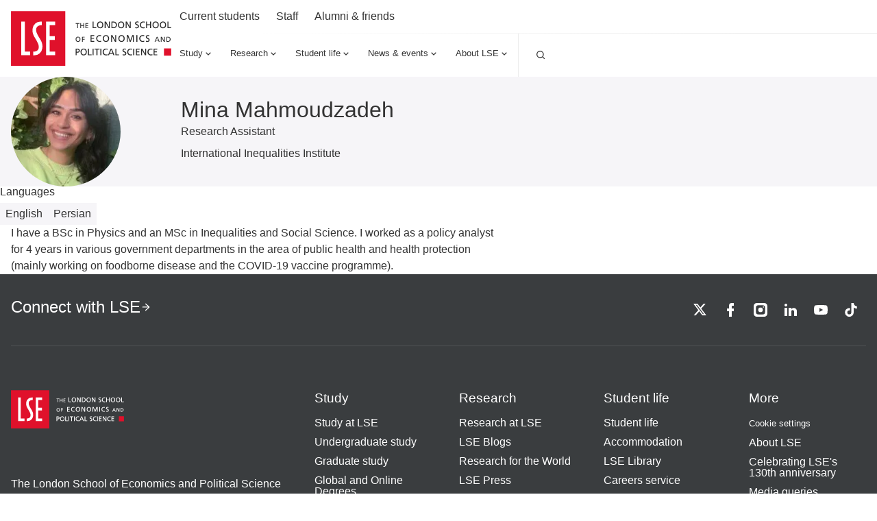

--- FILE ---
content_type: text/javascript; charset=utf-8
request_url: https://www.lse.ac.uk/_mClaLQ_cd0e860e-9e7d-4fd3-be7b-a5044ba3f72f/static/modern/js/381.c646db78603176560a6a.mjs
body_size: 9683
content:
"use strict";(self.__LOADABLE_LOADED_CHUNKS__=self.__LOADABLE_LOADED_CHUNKS__||[]).push([[381],{6709:(D,h,n)=>{n.d(h,{A:()=>U});var t=n(48322),i=n(99087),f=n(50429),E=n(86524),g=n(15880),m=n(35578),c=n(83826),P=n(47149),p=n(31483),l=n(49661),a=n(94318);const w=i.I4.div.withConfig({displayName:"galleryThumbnailsstyled__GalleryThumbnailsStyled",componentId:"sc-7nnpq-0"})(["",";"],({theme:C})=>(0,i.AH)`
      .section-header {
        + .focused-image,
        + .slider {
          margin-top: ${(0,l.g)(40)};
        }
      }
      .slick-track {
        display: flex;
      }
      .focused-image + .gallery__thumbs-nav {
        margin-top: ${(0,l.g)(24)};
      }
      .gallery__expand-button {
        border: none;
        padding: 0;
        cursor: pointer;
        .label {
          ${C.patterns.visuallyHide};
        }
        .svg {
          display: none;
          @media ${(0,a.mq)(C.breakpoint.l)} {
            display: block;
          }
        }
        &:hover {
          background: ${C.color.backgroundHover};
        }
      }
      img {
        display: block;
      }

      .focused-image {
        position: relative;
        .gallery__expand-button {
          position: absolute;
          inset: ${(0,l.g)(16)} ${(0,l.g)(16)} auto auto;
          background: ${C.color.background};
          width: ${(0,l.g)(56)};
          height: ${(0,l.g)(56)};
          display: grid;
          place-items: center;
          .svg {
            transition: transform 0.3s ease-in-out;
          }
          &:hover,
          &:focus {
            background: ${C.color.backgroundHover};
            .svg {
              transform: scale(1.2) rotate(0.001deg);
            }
          }
          [dir='rtl'] & {
            inset: ${(0,l.g)(16)} auto auto ${(0,l.g)(16)};
          }
        }
      }
      figcaption {
        display: block;
        margin-top: ${(0,l.g)(24)};
        ${C.typeStyles.body[2]};
      }
      .swiper-slide {
        margin-right: ${(0,l.g)(24)};
        position: relative;
        .expand-wrap {
          overflow: clip;
          position: relative;
          display: block;
          cursor: default;
          img {
            transition: transform 0.3s ease-in-out;
          }
          .gallery__expand-button {
            position: absolute;
            inset: 0;
            background: none;
          }
        }
      }

      @media print {
        page-break-inside: avoid;
        break-inside: avoid;
        .focused-image {
          display: none;
        }
        .swiper {
          width: 100%;
          overflow: clip;
          break-inside: avoid;
        }
        .swiper-wrapper {
          display: block;
          width: 100%;
          width: calc(100% + 12pt) !important;
        }
        .swiper-slide {
          width: calc(100% / 3) !important;
          box-sizing: border-box;
          float: left;
          padding: 12pt 12px 0 0 !important;
          margin: 0 !important;
        }
      }
    `);var z=n(25550),b=n(83778),N=n(31457),x=n(70215);function A(){return A=Object.assign?Object.assign.bind():function(C){for(var O=1;O<arguments.length;O++){var R=arguments[O];for(var B in R)({}).hasOwnProperty.call(R,B)&&(C[B]=R[B])}return C},A.apply(null,arguments)}const U=({id:C,images:O,text:R,title:B,headingLevel:s="h3"})=>{const y=(0,i.DP)(),u=(0,x.useIsClient)(),$=(0,b.U)(`(min-width: ${y.breakpoint.l}px)`),j=u&&$,{buttonProps:H,dialogProps:T,renderModal:I,setIsOpen:L}=(0,z.h)(),[G,M]=(0,t.useState)(O[0]?.[j?"thumbnail":"image"]);return t.createElement(w,{className:"gallery--thumbnails"},B&&t.createElement(c.A,{title:B,text:R,headingLevel:s,headingStyle:"plain"}),t.createElement("div",{className:"focused-image"},j&&t.createElement("button",A({},H,{className:"gallery__expand-button"}),t.createElement(g.A,{icon:"Expand",size:"24"}),t.createElement("span",{className:"label"},N.z.gallery.enlarge)),t.createElement(f.A,A({},G,{className:"focused"}))),t.createElement("div",{className:"gallery__thumbs-nav"},t.createElement(P.A,{id:C+"--slider",Navigation:p.A,options:{rewind:!0,slidesPerGroup:1,slidesPerView:1.3,spaceBetween:24,breakpoints:{[y.breakpoint.xs]:{slidesPerGroup:1,slidesPerView:2.6}}}},O.map(S=>t.createElement("span",{key:S.thumbnail.image.id,className:"expand-wrap"},t.createElement("button",{onClick:()=>M(j?S.thumbnail:S.image),className:"gallery__expand-button"},t.createElement("span",{className:"label"},N.z.gallery.view)),t.createElement(m.A,S.thumbnail.image))))),I(t.createElement(E.A,{dialogProps:T,id:C+"--modal",setIsOpen:L,images:O.map(S=>S.image),initialSlide:O.findIndex(S=>S.image.image.id===G.image.id)})))}},16844:(D,h,n)=>{n.d(h,{A:()=>m});var t=n(99087),i=n(49661),f=n(94318);const E="/_mClaLQ_cd0e860e-9e7d-4fd3-be7b-a5044ba3f72f/static/assets/bullet.svg",m=t.I4.div.withConfig({displayName:"richtextstyled__RichtextStyled",componentId:"sc-fhidty-0"})(["",";"],({theme:c})=>{const P=`${(0,i.g)(64)} 0`,p=`${(0,i.g)(40)} 0`,l=`${(0,i.g)(18)} 0`,a=`${(0,i.g)(16)} 0`;return(0,t.AH)`
      /* all but first children of all children reset to a top margin */
      > * + * {
        margin-block: ${p};
        @media print {
          margin-block: 0.5cm 0;
        }
      }
      /*Headings have larger margin*/
      > * + {
        h1,
        h2,
        h3,
        h4,
        h5,
        h6,
        .quote,
        figure {
          margin-block: ${p};
          @media print {
            margin-block: 0.5cm 0;
          }
        }
        @media ${(0,f.mq)(c.breakpoint.l)} {
          .quote,
          figure {
            margin-block: ${P};
          }
        }
      }

      > .quote,
      > figure {
        + * {
          margin-block: ${p};
        }
      }

      > *:is(h2, h3, h4, h5, h6, p) + *:is(p, ul, ol) {
        margin-block: ${l};
      }

      h1 {
        ${c.typeStyles.display[4]};
      }
      h2 {
        ${c.typeStyles.display[3]};
      }
      h3 {
        ${c.typeStyles.display[2]};
      }
      h4 {
        ${c.typeStyles.display[1]};
      }
      h5 {
        ${c.typeStyles.display[1]};
      }
      h6 {
        ${c.typeStyles.display[0]};
      }

      p {
        ${c.typeStyles.body[3]};
        &.lead {
          ${c.typeStyles.lead};
        }
      }

      ul,
      ol {
        ul,
        ol {
          margin-block: ${a};
        }
      }

      ul {
        list-style-type: none;
      }

      ul li {
        padding-left: 2rem;
        position: relative;
        &::before {
          content: '';
          position: absolute;
          left: 0;
          top: 0.5rem;
          width: ${(0,i.g)(10)};
          height: ${(0,i.g)(10)};
          background-image: url(${E});
          background-size: ${(0,i.g)(10)} ${(0,i.g)(10)};
          background-repeat: no-repeat;
        }
        [dir='rtl'] & {
          padding-right: 2rem;
          padding-left: 0;
          &::before {
            left: auto;
            right: 0;
            transform: rotate(180deg);
          }
        }
        + li {
          margin-block: ${a};
        }
      }

      ol {
        counter-reset: item;
        list-style-type: none;
      }

      ol li {
        &::marker {
          color: ${c.uiColors.red};
        }
        &::before {
          content: counter(item) '  ';
          counter-increment: item;
          color: ${c.uiColors.red};
          margin-right: 1rem;
        }
        + li {
          margin-block: ${a};
        }
        [dir='rtl'] & {
          &::before {
            margin-right: 0;
            margin-left: 1rem;
          }
        }
      }

      a {
        ${c.patterns.breakLinks};
        color: ${c.color.link.default};

        transition: color 0.1s ease-in-out;
        &:hover {
          color: ${c.color.link.hover};
        }
        &:not(.button) {
          text-decoration: underline;
        }
      }

      hr {
        border: 0;
        background: ${c.color.border};
        display: block;
        height: ${(0,i.g)(1)};
      }
      figure {
        img {
          display: block;
        }
        figcaption {
          ${c.typeStyles.body[2]};
          margin-top: ${(0,i.g)(16)};
        }
      }

      .table-wrap {
        width: 100%;
        overflow: auto;
      }

      table {
        ${c.patterns.table({theme:c})};
      }

      pre,
      code {
        background: ${c.surfaces["Grey Dark"].color.background};
        padding: ${(0,i.g)(16)};
        color: #d3c9ab;
        border-radius: ${(0,i.g)(8)};
        ${c.typeStyles.body[1]};
        white-space: pre-wrap;
        word-break: keep-all;
        line-height: 1.6rem;
        &:has(code) {
          padding: 0;
        }
      }
    `})},18043:(D,h,n)=>{n.d(h,{t:()=>g,A:()=>m});var t=n(56275),i=n(48322),f=n(10980);const g=({block:c})=>i.createElement(t.A,{content:i.createElement("div",null,i.createElement(f.A,{value:c.value})),calloutType:c.properties?.panelType||"info"}),m=t.A},31987:(D,h,n)=>{n.d(h,{k:()=>t});const t=({callback:i,id:f,position:E="body",properties:g,src:m,text:c})=>{if(typeof window>"u")return null;if(!document.getElementById(f)){const p=document.createElement("script");p.id=f,m&&(p.src=m),g&&g.length>0&&g.map(l=>{p[l.key]=l.value}),c&&(p.text=c),E==="head"?document.head.appendChild(p):document.body.appendChild(p),i&&(p.onload=()=>i())}}},34103:(D,h,n)=>{n.d(h,{A:()=>te});var t=n(48322),i=n(76550),f=n(86723),E=n(40833),g=n(18043),m=n(65384),c=n(98329),P=n(887),p=n(15880),l=n(99087),a=n(49661);const w=l.I4.span.withConfig({displayName:"assetIconstyled__AssetIconStyled",componentId:"sc-1qtxh2m-0"})(["",";"],({theme:e})=>(0,l.AH)`
      display: grid;
      place-items: center;
      width: ${(0,a.g)(40)};
      height: ${(0,a.g)(40)};
      background: ${e.color.background};
      flex: 0 0 auto;
      @container (min-width: ${(0,a.g)(700)}) {
        width: ${(0,a.g)(64)};
        height: ${(0,a.g)(64)};
      }
    `),N=()=>t.createElement(P.A,{surface:"White"},t.createElement(w,{className:"asset__icon"},t.createElement(p.A,{icon:"DownloadAsset"}))),A=l.I4.div.withConfig({displayName:"assetCardstyled__AssetCardStyled",componentId:"sc-1vy5z14-0"})(["",";"],({theme:e})=>(0,l.AH)`
      padding: ${(0,a.g)(24)} ${(0,a.g)(16)};
      background: ${e.color.background};
      background-image: none;
      display: flex;
      flex-wrap: wrap;
      gap: ${(0,a.g)(16)};

      .asset__download {
        display: flex;
        align-items: center;
        gap: ${(0,a.g)(16)};
        flex: 0 1 100%;
      }

      .asset__details {
        flex: 1;
      }
      .asset__name {
        ${e.patterns.visuallyHide};
      }
      .asset__description {
        ${e.typeStyles.body[2]};
      }
      .asset__download-button {
        display: flex;
        flex-wrap: wrap;
        gap: ${(0,a.g)(4)};
        margin-left: ${(0,a.g)(56)};
        flex: 0 1 calc(19ch + ${(0,a.g)(48)});
        align-self: start;
        > span {
          display: block;
        }
      }

      @container (min-width: ${(0,a.g)(700)}) {
        flex-wrap: nowrap;
        .asset__download {
          flex: 1;
        }
        .assets__title {
          ~ * {
            margin-top: ${(0,a.g)(40)};
          }
        }
        .asset__download-button {
          margin-left: 0;
        }
      }

      @media print {
        page-break-inside: avoid;
        break-inside: avoid;
      }
    `),C=({fileDescription:e,fileName:o,fileSize:r,fileType:d,uri:v,headingLevel:k="h3"})=>{const F=k;return t.createElement(P.A,{surface:"Grey Light"},t.createElement(A,null,t.createElement("div",{className:"asset__download"},t.createElement(N,null),t.createElement("div",{className:"asset__details"},t.createElement(F,null,o),e&&t.createElement("div",{className:"asset__description"},e))),t.createElement(c.A,{buttonType:"button01",uri:v,className:"asset__download-button"},"Download",t.createElement("span",{className:"asset__name"},o),t.createElement("span",{className:"asset__type"},d),t.createElement("span",{className:"asset__size"},`(${r})`))))},R=l.I4.div.withConfig({displayName:"assetsstyled__AssetsStyled",componentId:"sc-18it4s5-0"})(["",";"],()=>(0,l.AH)`
      container: assets / inline-size;
      .assets__title {
        ~ * {
          margin-top: ${(0,a.g)(24)};
        }
      }
      .assets__list {
        list-style: none;
        display: flex;
        flex-direction: column;
        gap: ${(0,a.g)(24)};
        li.asset {
          background: none;
          padding: 0;
          &::before {
            display: none;
          }
          + li.asset {
            margin: 0;
          }
        }
      }

      .assets__list {
        @container assets (min-width: ${(0,a.g)(700)}) {
          gap: ${(0,a.g)(40)};
        }
      }

      @media print {
        display: none;
      }
    `);var B=n(99956);function s(){return s=Object.assign?Object.assign.bind():function(e){for(var o=1;o<arguments.length;o++){var r=arguments[o];for(var d in r)({}).hasOwnProperty.call(r,d)&&(e[d]=r[d])}return e},s.apply(null,arguments)}const $=({files:e,headingLevel:o="h2",title:r,text:d})=>{const v=o,k=(0,B.p)(o,r);return t.createElement(R,{files:e.length,className:"assets"},r&&t.createElement(v,{className:"assets__title"},r),d&&t.createElement("div",{className:"assets__description"},d),t.createElement("ul",{className:"assets__list"},e.map(F=>t.createElement("li",{key:F.id,className:"asset"},t.createElement(C,s({},F,{headingLevel:k}))))))},T=({id:e,title:o,uri:r,openInNewTab:d})=>t.createElement(c.A,{id:e,uri:r,openInNewTab:d,buttonType:"button01"},o);var I=n(35578),L=n(94318);const M=l.I4.ul.withConfig({displayName:"elementListstyled__ElementListStyled",componentId:"sc-k2yqmq-0"})(["",";"],({theme:e})=>(0,l.AH)`
      list-style: none;
      display: grid;
      gap: 1rem;

      .item {
        display: grid;
        grid-template-columns: ${(0,a.g)(72)} 1fr;
        gap: ${(0,a.g)(16)};

        @media ${(0,L.mq)(e.breakpoint.s)} {
          grid-template-columns: ${(0,a.g)(144)} 1fr;
          gap: ${(0,a.g)(24)};
        }
        @media ${(0,L.mq)(e.breakpoint.l)} {
          grid-template-columns: ${(0,a.g)(200)} 1fr;
        }

        // Cancel canvas list styling
        padding-left: 0;

        &::before {
          content: none;
        }
      }

      .item__image {
        text-align: center;
      }
    `),ne=({items:e})=>t.createElement(M,null,e.map(o=>t.createElement("li",{className:"item",key:o.id},t.createElement("div",{className:"item__image"},o.image&&t.createElement(I.A,o.image)),t.createElement("div",{className:"item__content"},t.createElement(te,{content:o.content})," "))));var Y=n(75326);const oe=(0,Y.Ay)({resolved:{},chunkName(){return"featuredPublications"},isReady(e){const o=this.resolve(e);return this.resolved[o]!==!0?!1:!!n.m[o]},importAsync:()=>n.e(132).then(n.bind(n,3846)),requireAsync(e){const o=this.resolve(e);return this.resolved[o]=!1,this.importAsync(e).then(r=>(this.resolved[o]=!0,r))},requireSync(e){const o=this.resolve(e);return n(o)},resolve(){return 3846}});var ae=n(50429),K=n(45768);const se=({block:e})=>{const o=e.value&&e.value.asset?(0,K.t)({image:e.value}):null;return o?t.createElement(ae.A,{image:o,caption:o.caption}):null};var re=n(45135),le=n(79605),ie=n(28130);const ce=l.I4.div.withConfig({displayName:"formstyled__FormStyled",componentId:"sc-t74d79-0"})(["",";"],({theme:e})=>(0,l.AH)`
      form {
        ${e.typeStyles.body[2]},
      }
      form > * + *,
      .form-field,
      .form-current-page-header + * {
        margin-top: ${(0,a.g)(40)};
      }
      .form-current-page-title + * {
        margin-top: ${(0,a.g)(24)};
      }
      .form-validation-summary-title + * {
        margin-top: ${(0,a.g)(8)};
      }
      input:is([type='text'], [type='email'], [type='tel'], [type='url'], ),
      textarea,
      select {
        ${e.patterns.formField({theme:e})};
      }
      input:is(
          [type='tel'],
          .form-date-input,
          .form-date-time-input,
          .form-time-input
        ) {
        max-width: ${(0,a.g)(298)};
      }
      .form-progress {
        display: flex;
        align-items: center;
        gap: ${(0,a.g)(16)};
        progress {
          border-radius: 0;
          flex: 1;
          border: 1px solid ${e.border.border03};
          height: ${(0,a.g)(14)};
        }
        ::-webkit-progress-value {
          background: ${e.uiColors.greenJade};
        }
        ::-webkit-progress-bar {
          background: ${e.uiColors.greyLight};
        }
      }
      .form-fields-container {
        > * + * {
          margin-top: ${(0,a.g)(40)};
        }
      }
      fieldset {
        border: none;
        padding: 0;
        margin: 0;
      }
      .form-radio-list,
      .form-checkbox-list {
        display: flex;
        flex-direction: column;
        gap: ${(0,a.g)(16)};
      }
      .form-radio {
        ${e.patterns.radio};
      }
      .form-checkbox {
        ${e.patterns.checkbox};
      }

      .form-current-page-title {
        ${e.typeStyles.display[3]};
      }
      .form-field-label,
      .form-field-legend {
        ${e.typeStyles.display[1]};
      }
      .form-field-legend,
      .form-field-label-container {
        + * {
          margin-top: ${(0,a.g)(8)};
        }
      }
      .form-field-error,
      .form-field-char-count,
      .form-field-instructions *,
      .form-field-char-count {
        ${e.typeStyles.body[1]},
      }
      .form-field-error,
      .form-field-char-count {
        margin-top: ${(0,a.g)(4)};
        + * {
          margin-top: ${(0,a.g)(4)};
        }
      }
      .form-field-instructions {
        margin-top: ${(0,a.g)(8)};
        + * {
          margin-top: ${(0,a.g)(16)};
        }
      }

      .form-field-label-required,
      .form-field-error,
      .field-char-count-error {
        color: ${e.uiColors.red};
        text-decoration: none;
      }
      .form-validation-summary-title {
        ${e.typeStyles.display[1]},
      }

      .form-validation-summary {
        div[role='alert'] {
          align-items: center;
          padding: ${(0,a.g)(24)};
          background-color: ${e.uiColors.greyLight};
          border-left: ${(0,a.g)(4)} ${e.callout.error} solid;
        }
      }
      .form-footer-page {
        ${e.typeStyles.body[2]},
      }
      .form-button {
        ${e.patterns.button({buttonType:"button02",theme:e})};
        &:last-child {
          ${e.patterns.button({buttonType:"button01",theme:e})};
        }
      }
      .form-actions {
        display: flex;
        gap: ${(0,a.g)(24)};
        align-items: center;
        margin-top: ${(0,a.g)(24)};
      }

      @media print {
        display: none;
      }
    `),{selectCurrentPath:de}=ie.Tp,me=({formId:e})=>{const o=PROJECT,r=(0,re.d4)(de);return t.createElement(ce,null,t.createElement(le.f,{formId:e,projectId:o,apiUrl:" https://api-lse.cloud.contensis.com",onPopulate:(d,v)=>v.fields.find(k=>k.id==="pageURL")?{...d,pageURL:r}:d}))},pe=({block:e})=>e?.value?.contentType?.id?t.createElement(me,{formId:e?.value.contentType.id}):null;var ge=n(6709);const ue=ge.A;var ye=n(10980);const ve=({block:e})=>{const o=`h${e.properties?.level||2}`;return t.createElement(o,{id:e?.properties?.id||e.id},t.createElement(ye.A,{value:e.value}))};var fe=n(14864);const be=l.I4.div.withConfig({displayName:"prismstyled__PrismStyled",componentId:"sc-1df5bsw-0"})(["",";"],({theme:e})=>(0,l.AH)`
      .prism__pre {
        max-width: calc(100vw - ${(0,a.g)(32)});
        max-width: calc(100svw - ${(0,a.g)(32)});
      }

      .prism__caption {
        ${e.typeStyles.body[1]};
      }
    `);var Z=n(31987);const $e=({language:e,code:o,caption:r})=>{const d="okaidia",v="https://cdnjs.cloudflare.com/ajax/libs/prism/1.29.0",k=`${v}/prism.min.js`,F=`${v}/plugins/autoloader/prism-autoloader.min.js`,Xe=`${v}/themes/prism-${d}.min.css`;return(0,t.useEffect)(()=>{(0,Z.k)({id:"prism",src:k,position:"body"}),(0,Z.k)({id:"prism-autoloader",src:F,position:"body"})},[k,F]),t.createElement(t.Fragment,null,t.createElement(fe.m,null,t.createElement("link",{href:Xe,rel:"stylesheet"})),t.createElement(be,{className:"prism",as:r?"figure":"div"},t.createElement("pre",{className:"prism__pre"},t.createElement("code",{className:`language-${e}`},o)),r&&t.createElement("figcaption",{className:"prism__caption"},r)))},he=({block:e})=>t.createElement($e,{caption:e.value?.caption,code:e.value?.code||"",language:e.value?.language||"javascript"}),Ee=(0,Y.Ay)({resolved:{},chunkName(){return"publications"},isReady(e){const o=this.resolve(e);return this.resolved[o]!==!0?!1:!!n.m[o]},importAsync:()=>n.e(297).then(n.bind(n,79671)),requireAsync(e){const o=this.resolve(e);return this.resolved[o]=!1,this.importAsync(e).then(r=>(this.resolved[o]=!0,r))},requireSync(e){const o=this.resolve(e);return n(o)},resolve(){return 79671}});var Ae=n(30680),Ce=n(88749),xe=n(18136);const Se=l.I4.div.withConfig({displayName:"promoBannerCanvasstyled__PromoBannerCanvasStyled",componentId:"sc-1rhle9g-0"})(["",";"],({theme:e})=>{const o=e.color.background,r=e.color.text;return(0,l.AH)`
      display: grid;
      background: ${o};
      position: relative;
      @media ${(0,L.mq)(e.breakpoint.m)} {
        background: none;
        padding-block: ${(0,a.g)(24)};
      }
      .promo-banner {
        display: flex;
        flex-direction: column;
        @media ${(0,L.mq)(e.breakpoint.m)} {
          background: ${o};
        }
      }
      .container {
        @media ${(0,L.mq)({max:e.breakpoint.m})} {
          padding: 0;
        }
      }
      .content-container {
        display: flex;
        flex-direction: column;
        place-items: center;
        text-align: center;
        padding: ${(0,a.g)(24)} ${(0,a.g)(8)};
        max-width: ${(0,a.g)(718)};
        @media ${(0,L.mq)(e.breakpoint.m)} {
          padding: ${(0,a.g)(40)} ${(0,a.g)(24)};
        }
      }
      .promo-banner__title {
        ${e.typeStyles.display[3]};
        line-height: 1.2;
        color: ${r};
      }
      .promo-banner__title + * {
        margin-top: ${(0,a.g)(16)};
      }
      .promo-banner__text + * {
        margin-top: ${(0,a.g)(24)};
      }

      .promo-banner__text {
        ${e.typeStyles.body[2]};
        color: ${r};
      }
      .button-container {
        width: auto;
        .signUpButton {
          padding-block: ${(0,a.g)(16)};
          padding-inline: ${(0,a.g)(24)};
        }
      }
      .image-container {
        order: -1;
        overflow: clip;
        display: flex;
        width: 100%;
        img {
          width: 100%;
          display: block;
          object-fit: cover;
          aspect-ratio: 5 / 3;
        }
      }

      @media print {
        page-break-inside: avoid;
        break-inside: avoid;
        position: relative;
        display: inline-block;
        width: 100%;
        .promo-banner {
          display: block;
          text-align: left;
          place-items: initial;
        }
        .content-container {
          display: block;
          max-width: 100%;
          padding-inline: 0;
          place-items: initial;
          text-align: left;
        }
        img {
          max-height: 10cm;
        }
        .button-container {
          display: none;
        }
      }
    `}),Ne=({background:e="Grey Dark",cta:o,date:r,image:d,text:v,title:k})=>t.createElement(P.A,{surface:e},t.createElement(Se,{image:d,background:e},t.createElement(Ce.A,null,t.createElement("div",{className:"promo-banner"},t.createElement("div",{className:"content-container"},r&&t.createElement(xe.A,r),t.createElement("h2",{className:"promo-banner__title"},t.createElement("span",null,k)),v&&t.createElement("p",{className:"promo-banner__text"},v),o&&t.createElement("div",{className:"button-container"},t.createElement(c.A,{uri:o.uri,openInNewTab:o.openInNewTab,className:"cta-button focusBoost",buttonType:"button02"},o.title))),d&&t.createElement("div",{className:"image-container"},t.createElement(I.A,d))))));var Ie=n(195),ke=n(46792),Pe=n(16844);const Te=l.I4.div.withConfig({displayName:"canvasstyled__CanvasStyled",componentId:"sc-ohvt89-0"})(["",";"],()=>(0,l.AH)`
      .canvas-item {
        + .canvas-item {
          margin-top: ${(0,a.g)(24)};
        }
        &.card-block {
          + .programmeFaculty,
          + .card-block {
            margin-top: ${(0,a.g)(40)};
          }
        }

        &:empty {
          + * {
            margin-top: 0;
          }
        }
      }

      @media print {
        div:has(> [data-unibuddy-carousel], > iframe[src^='https://www.youtube'])
        {
          display: none;
        }
      }
    `);var q=n(396);const Le=e=>({title:e.title,items:e.items.map((o,r)=>({id:r.toString(),content:o.text&&!(0,q.O)(o.text)?o.text:o.content||"",title:o.title}))});var He=n(72741),_=n(90665);const Oe=e=>["pdf"].includes(e)?"pdf":e.startsWith("doc")?"doc":["csv","xls","xlsx","xlsm"].includes(e)?"csv":["ppt","pptx","pps"].includes(e)?"ppt":["zip"].includes(e)?"zip":"pdf",Be=e=>{const o=Oe((0,_.Q)(e.asset.sys.properties.filename).toLowerCase());return{fileDescription:e.description,fileName:e.title||e.asset.title,fileSize:(0,_.K)(e.asset.sys.properties.fileSize),fileType:o,id:e.asset.sys.id,uri:e.asset.sys.uri}},je=e=>({files:(0,He.q)(e.assets,Be),title:e.title,text:e.text});var Me=n(6045);const De=e=>({items:e.listItem.map(o=>({id:(0,Me.e)(),image:o.image?(0,K.t)({image:o.image,width:200,fit:"contain"}):void 0,content:o.content}))});var Re=n(41241),ee=n(83131),we=n(99097),ze=n(36990);const Fe=e=>({background:e.background,cta:e.callToAction&&e.callToAction.length>0?(0,ee.j)(e.callToAction[0]):void 0,date:e.date?(0,ze.I)({from:e.date}):void 0,image:e.image?.asset?.sys?.properties?(0,K.t)({image:e.image,width:600,height:360}):void 0,slice:!0,title:e.entryTitle,text:e.text}),Ge=e=>Fe(e.promotionalBanner);var Ue=n(72054),Q=n(85078);function V(){return V=Object.assign?Object.assign.bind():function(e){for(var o=1;o<arguments.length;o++){var r=arguments[o];for(var d in r)({}).hasOwnProperty.call(r,d)&&(e[d]=r[d])}return e},V.apply(null,arguments)}const We=({block:e,Component:o,mapper:r})=>{const{headingLevel:d}=(0,t.useContext)(Q.E);try{const v=(0,t.useMemo)(()=>e?.value?r?r(e.value):e.value:null,[e?.value,r]);return v?t.createElement(o,V({},v,{headingLevel:d})):(console.error("Canvas component props are null or undefined",e),null)}catch(v){return console.error("Failed to map canvas component",v,e),null}},Ke=t.memo(We,(e,o)=>!(e.block.id!==o.block.id||e.mapper!==o.mapper||e.Component!==o.Component));function X(){return X=Object.assign?Object.assign.bind():function(e){for(var o=1;o<arguments.length;o++){var r=arguments[o];for(var d in r)({}).hasOwnProperty.call(r,d)&&(e[d]=r[d])}return e},X.apply(null,arguments)}const Qe=e=>(0,t.useMemo)(()=>Object.fromEntries(Object.entries(e).map(([o,{component:r,mapper:d}])=>{const v=k=>t.createElement(Ke,X({Component:r,mapper:d},k));return v.displayName=`Canvas(${o})`,[o,v]})),[e]),Ve={accordion:{component:f.A,mapper:Le},assets:{component:$,mapper:je},callToAction:{component:T,mapper:ee.j},customCodeInjection:{component:m.A},featuredPublications:{component:oe},gallery:{component:ue,mapper:Re.B},list:{component:ne,mapper:De},peopleBlock:{component:Ae.A,mapper:we.i},promotionalBannerBlock:{component:Ne,mapper:Ge},publications:{component:Ee},videoEmbedPicker:{component:ke.A,mapper:Ue.Q}},te=({content:e,headingLevel:o})=>{const r=(0,t.useContext)(Q.j),d=(0,t.useMemo)(()=>({...Ve,...r}),[r]),v=Qe(d);return t.createElement(Te,{className:"canvas"},t.createElement(Pe.A,{className:"canvas__content"},t.createElement(Q.E.Provider,{value:{headingLevel:o}},t.createElement(i.Tz,{components:v,blocks:{_code:he,_formContentType:pe,_image:se,_heading:ve,_link:Ie.L,_panel:g.t,_quote:E.W,_table:k=>t.createElement("div",{className:"table-wrap"},t.createElement(i.XI,k))}},t.createElement(i.A4,{data:(0,q.b)(e)})))))}},40833:(D,h,n)=>{n.d(h,{W:()=>w,A:()=>z});var t=n(48322),i=n(195),f=n(15880),E=n(99087),g=n(49661);const c=E.I4.blockquote.withConfig({displayName:"blockquotestyled__BlockquoteStyled",componentId:"sc-cr0dx6-0"})(["",";"],({theme:b,source:N,citation:x})=>(0,E.AH)`
      --footerMargin: ${N||x?(0,g.g)(24):0};

      .svg {
        color: ${b.uiColors.lavender};
        display: block;
        + * {
          margin-top: ${(0,g.g)(16)};
        }
        [dir='rtl'] & {
          transform: scaleX(-1);
        }
      }
      .quote__text {
        ${b.typeStyles.quote};
        font-style: italic;
        border-left: 4px solid ${b.color.accent};
        padding-left: ${(0,g.g)(8)};
        + * {
          margin-top: ${(0,g.g)(16)};
        }
      }

      .quote__footer {
        margin-top: var(--footerMargin);
        display: grid;
        grid-template-columns: 1fr ${(0,g.g)(64)};
        gap: ${(0,g.g)(8)};
        .svg {
          transform: translateY(-1rem);
          grid-column: 2;
          [dir='rtl'] & {
            transform: translateY(-1rem) scaleX(-1);
          }
        }
      }
      .quote__afterword {
        ${b.typeStyles.body[1]};
        display: grid;
        gap: ${(0,g.g)(8)};
        height: fit-content;
        grid-column: 1;
      }
      .quote__source,
      .quote__cite {
        display: block;
      }

      @media print {
        border: 0;
        padding: 0;
        break-inside: avoid;
        .quote__footer {
          display: none;
        }
      }
    `),p=({citation:b,quote:N,source:x,url:A})=>t.createElement(c,{className:"quote",cite:A,source:x,citation:b},t.createElement(f.A,{icon:"Quote",size:"64"}),t.createElement("p",{className:"quote__text"},N),t.createElement("footer",{className:"quote__footer"},(x||b)&&t.createElement("div",{className:"quote__afterword"},x&&t.createElement("span",{className:"quote__source"},x),x&&b&&" ",b&&t.createElement("cite",{className:"quote__cite"},A?t.createElement(i.A,{className:"quote__cite__link",uri:A},b):b)),t.createElement(f.A,{icon:"QuoteClose",size:"64"})));var l=n(10980);function a(){return a=Object.assign?Object.assign.bind():function(b){for(var N=1;N<arguments.length;N++){var x=arguments[N];for(var A in x)({}).hasOwnProperty.call(x,A)&&(b[A]=x[A])}return b},a.apply(null,arguments)}const w=({block:b})=>t.createElement(p,a({quote:t.createElement(l.A,{value:b.value})},b.properties)),z=p},56275:(D,h,n)=>{n.d(h,{A:()=>P});var t=n(48322),i=n(887),f=n(99087),E=n(49661);const m=f.I4.div.withConfig({displayName:"calloutstyled__CalloutStyled",componentId:"sc-190hkd1-0"})(["",";"],({theme:p,calloutType:l})=>(0,f.AH)`
      display: flex;
      align-items: center;
      padding: ${(0,E.g)(24)};
      background-color: ${p.color.background};
      border-left: ${(0,E.g)(4)} ${p.callout[l]} solid;
      [dir='rtl'] & {
        border-left: none;
        border-right: ${(0,E.g)(4)} ${p.callout[l]} solid;
      }

      @media print {
        page-break-inside: avoid;
        break-inside: avoid;
      }
    `),P=({content:p,calloutType:l="info"})=>t.createElement(i.A,{surface:"Grey Light"},t.createElement(m,{calloutType:l,className:"callout"},typeof p=="string"?t.createElement("p",null,p):p))},85078:(D,h,n)=>{n.d(h,{E:()=>f,j:()=>i});var t=n(48322);const i=(0,t.createContext)({}),f=(0,t.createContext)({headingLevel:void 0})},86723:(D,h,n)=>{n.d(h,{A:()=>B});var t=n(48322),i=n(98774),f=n(15880),E=n(34103),g=n(99087),m=n(49661);const P=g.I4.div.withConfig({displayName:"accordionItemstyled__AccordionItemStyled",componentId:"sc-1u30c65-0"})(["",";"],({theme:s,isOpen:y})=>(0,g.AH)`
      .accordion-item__button {
        display: flex;
        flex-wrap: nowrap;
        align-items: center;
        justify-content: space-between;
        gap: ${(0,m.g)(16)};
        padding-block: ${(0,m.g)(24)};
        padding-inline: ${(0,m.g)(16)};
        width: 100%;
        ${s.typeStyles.display[1]};
        border: none;
        color: ${s.color.text};
        background-color: ${s.color.background};
        transition: background 0.2s ease-in-out;
        text-align: left;
        &:hover {
          background: ${s.color.backgroundHover};
          cursor: pointer;
        }
      }

      border-bottom: ${(0,m.g)(1)} ${s.border.border02} solid;

      &:last-child:not(:only-child) {
        border-bottom: 0;
      }

      .accordion-item__content-container {
        display: grid;
        grid-template-rows: ${y?"1fr":"0fr"};
        transition: grid-template-rows 0.3s ease-in-out;
        background-color: ${s.color.background};
      }

      .accordion-item__content {
        overflow: hidden;
        padding: ${y?`${(0,m.g)(24)} ${(0,m.g)(16)}`:`0 ${(0,m.g)(16)}`};
        transition: padding 0.3s ease-in-out;
      }

      @media print {
        border: 0;
        .accordion-item__button,
        .accordion-item__content {
          display: block;
          padding: 0;
        }
        .svg {
          display: none;
        }
        .accordion-item__content-container {
          display: block;
        }
        + .accordion-item {
          margin-top: 24pt;
        }
      }
    `);var p=n(99956);function l(s,y){(0,t.useEffect)(()=>{const u=s.current;if(!u)return;const $=["a[href]","area[href]","button:not([disabled])","input:not([disabled])","select:not([disabled])","textarea:not([disabled])","iframe","object","embed","[contenteditable]",'[tabindex]:not([tabindex="-1"])'];u.querySelectorAll($.join(",")).forEach(H=>{y?(H.removeAttribute("tabindex"),H.removeAttribute("aria-hidden")):(H.setAttribute("tabindex","-1"),H.setAttribute("aria-hidden","true"))})},[s,y])}const w=({content:s,headingLevel:y,isOpen:u,setIsOpen:$,title:j})=>{const H=y,T=(0,p.p)(y,j),I=(0,t.useId)(),L=(0,t.useRef)(null);return l(L,u),t.createElement(P,{className:"accordion-item",isOpen:u||!1},t.createElement(H,null,t.createElement("button",{"aria-controls":I,"aria-expanded":u,className:"accordion-item__button",id:`for--${I}`,onClick:()=>$(!u)},j?.replace(/&amp;/g,"&")," ",t.createElement(f.A,{size:"16",icon:u?"Minus":"Plus"}))),t.createElement("div",{className:"accordion-item__content-container","aria-hidden":!u},t.createElement("div",{"aria-labelledby":`for--${I}`,className:"accordion-item__content",ref:L,id:I},typeof s=="string"?t.createElement(i.A,{html:s}):t.createElement(E.A,{content:s,headingLevel:T}))))};var z=n(94318);const N=g.I4.div.withConfig({displayName:"accordionstyled__AccordionStyled",componentId:"sc-1ttr19n-0"})(["",";"],({theme:s})=>(0,g.AH)`
      .accordion__header {
        display: flex;
        justify-content: space-between;
        padding-left: ${(0,m.g)(16)};
        border-left: ${s.color.accent} ${(0,m.g)(4)} solid;
        @media ${(0,z.mq)(s.breakpoint.l)} {
          border-left: ${s.color.accent} ${(0,m.g)(8)} solid;
        }
        [dir='rtl'] & {
          padding-left: 0;
          padding-right: ${(0,m.g)(16)};
          border-left: none;
          border-right: ${s.color.accent} ${(0,m.g)(4)} solid;
          @media ${(0,z.mq)(s.breakpoint.l)} {
            border-right: ${s.color.accent} ${(0,m.g)(8)} solid;
          }
        }
      }

      .accordion__header + * {
        margin-top: ${(0,m.g)(40)};
      }

      .accordion__title {
        ${s.typeStyles.display[3]};
      }

      .accordion__toggle {
        background: none;
        border: none;
        color: ${s.color.link.default};
        text-decoration: underline;

        &:hover {
          color: ${s.color.link.hover};
          cursor: pointer;
        }
      }
    `);var x=n(31457);function A(){return A=Object.assign?Object.assign.bind():function(s){for(var y=1;y<arguments.length;y++){var u=arguments[y];for(var $ in u)({}).hasOwnProperty.call(u,$)&&(s[$]=u[$])}return s},A.apply(null,arguments)}const U=({items:s,headingLevel:y="h2",showAccordionControls:u=!1,title:$})=>{const j=(0,p.p)(y,$),H=y,[T,I]=(0,t.useState)([]),L=M=>{T.includes(M)?I(T.filter(S=>S!==M)):I([...T,M])},G=()=>{T.length===s.length?I([]):I(s.map((M,S)=>S))};return t.createElement(N,{className:"accordion"},($||u)&&t.createElement("div",{className:"accordion__header"},$&&t.createElement(H,{className:"accordion__title"},$),s.length>1&&u&&t.createElement("button",{className:`accordion__toggle ${T.length!==s.length?"closed":"open"}`,onClick:G},T.length!==s.length?x.z.open:x.z.close," ","All")),t.createElement("div",{className:"accordion__items"},s?.map((M,S)=>t.createElement(w,A({key:S},M,{headingLevel:j,isOpen:T.includes(S),setIsOpen:()=>L(S)})))))};function C(){return C=Object.assign?Object.assign.bind():function(s){for(var y=1;y<arguments.length;y++){var u=arguments[y];for(var $ in u)({}).hasOwnProperty.call(u,$)&&(s[$]=u[$])}return s},C.apply(null,arguments)}const O=({block:s,headingLevel:y})=>{const u=useMemo(()=>s.value?accordionMapper(s.value):null,[s.value]);return u?React.createElement(Accordion,C({},u,{headingLevel:y})):null},R=null,B=U},98774:(D,h,n)=>{n.d(h,{A:()=>g});var t=n(48322),i=n(16844);const g=({html:m})=>t.createElement(i.A,{className:"richtext",dangerouslySetInnerHTML:{__html:m}})}}]);


--- FILE ---
content_type: text/javascript; charset=utf-8
request_url: https://www.lse.ac.uk/_mClaLQ_cd0e860e-9e7d-4fd3-be7b-a5044ba3f72f/static/modern/js/person.template.87cc374d9796a4658387.mjs
body_size: 5844
content:
"use strict";(self.__LOADABLE_LOADED_CHUNKS__=self.__LOADABLE_LOADED_CHUNKS__||[]).push([[92],{29641:(ee,B,n)=>{n.d(B,{B:()=>C});var e=n(48322),m=n(45135),y=n(27030),S=n(7866),c=n(18737),A=n(52546),I=n(51861),N=n(34893),O=n(72741),f=n(65076);const s=T=>{switch(T){case"researchArticle":return"article";case"researchBlogPost":return"blog-post";case"researchBook":return"book";case"researchBookSection":return"book-section";case"researchConferencePaper":return"conference-paper";case"researchDataset":return"dataset";case"researchDigitalProduct":return"digital-product";case"researchOther":return"other";case"researchReportAndWorkingPapers":return"report-and-working-papers";case"researchThesis":return"thesis";default:return null}};var o=n(45951);const{selectVersionStatus:E}=A.rE.selectors,g=11,D=async({exclude:T=[],pageIndex:x,contentTypeId:v,id:H,versionStatus:F})=>{const U=[c.Op.equalTo("sys.versionStatus",F),c.Op.in("sys.contentTypeId",...o.ON),c.Op.or(c.Op.in("authors.sys.id",H),c.Op.in("researchers.sys.id",H))];if(T&&T.length>0&&U.push(c.Op.not(c.Op.in("sys.id",...T))),v){const _=s(v),V=[c.Op.equalTo("sys.contentTypeId",v)];_&&V.push(c.Op.and(c.Op.equalTo("sys.contentTypeId",o.fE.researchManual),c.Op.equalTo("publicationType",_))),U.push(c.Op.or(...V))}const k=new c.Query(...U);k.pageIndex=x,k.pageSize=g,k.orderBy=S.OrderBy.desc("date");const{response:b}=await(0,N.m)((0,I.c)().entries.search(k,1));return{results:(0,O.q)(b?.items||[],f.u),pageCount:b?.pageCount||0}},C=({exclude:T,id:x,items:v})=>{const H=(0,m.d4)(E),F=(0,e.useMemo)(()=>o.ON.filter(d=>d!==o.fE.researchManual).map(d=>({key:d,title:d===o.fE.research?"Research":d===o.fE.researchForTheWorld?"Research for the World":d.split(/(?=[A-Z])/).filter($=>$!=="research").join(" ").replace("And","and"),isSelected:!1})),[]),[U,k]=(0,e.useState)(!1),[b,_]=(0,e.useState)(0),[V,Q]=(0,e.useState)(v?Math.ceil(v.length/g):0),[R,Z]=(0,e.useState)(""),[oe,J]=(0,e.useState)(v?v.slice(0,g):[]),te=(0,e.useCallback)((d,$)=>{if(_(d),$&&(0,y.isBrowser)()){const j=document.getElementById($);j&&j.scrollIntoView({behavior:"auto"})}},[]),X=(0,e.useCallback)((d,$)=>{_(0),Z(j=>j===$?"":$)},[]),K=(0,e.useMemo)(()=>!v||x?[]:v.filter(d=>{if(R==="")return!0;const $=s(R);return d.contentTypeId===R||d.contentTypeId===o.fE.researchManual&&$&&d.publicationType===$}),[v,R,x]);return(0,e.useEffect)(()=>{let d=!0;return(async()=>{if(k(!0),x){const{results:j,pageCount:ne}=await D({exclude:T,pageIndex:b,contentTypeId:R,id:x,versionStatus:H});d&&(J(j),Q(ne))}else J(K.slice(b*g,b*g+g)),Q(Math.ceil(K.length/g));d&&k(!1)})(),()=>{d=!1}},[T,x,b,R,H,K]),{activeFilter:R,filterItems:F,isLoading:U,pageCount:V,pageIndex:b,results:oe,updatePageIndex:te,updateSelectedFilters:X}}},37158:(ee,B,n)=>{n.d(B,{h:()=>O});var e=n(13527),m=n(45135),y=n(45951),S=n(28130);const c=f=>f.routing.entry?.sys.contentTypeId||"",A=f=>f.version.contensisVersionStatus,I=f=>f.routing?.mappedEntry?.url,N=(0,e.Mz)(c,A,I,(f,s,o)=>s==="published"&&[y.fE.department].includes(f)&&o),O=({children:f})=>{const s=(0,m.d4)(N),o=(0,S.RF)();return s?(o&&(o.statusCode=418),null):f}},41530:(ee,B,n)=>{n.d(B,{u:()=>m});var e=n(48322);const m=y=>{const[S,c]=(0,e.useState)(y[0]?.id??""),A=(0,e.useRef)({}),I=(0,e.useRef)({});(0,e.useEffect)(()=>{y.length>0&&c(y[0].id)},[y]);const N=(0,e.useCallback)(o=>{const E=o.target.id.replace("tab-",""),g=y.map(C=>C.id),D=g.indexOf(E);if(D!==-1&&(o.key==="ArrowDown"&&I.current[E]?.focus(),o.key==="ArrowRight"||o.key==="ArrowLeft")){const C=o.key==="ArrowRight"?1:-1,T=(D+C+g.length)%g.length,x=g[T];A.current[x]?.focus()}},[y]);(0,e.useEffect)(()=>{const o=[];return y.forEach(E=>{const g=A.current[E.id];g&&(g.addEventListener("keydown",N,!0),o.push(()=>g.removeEventListener("keydown",N,!0)))}),()=>{o.forEach(E=>E())}},[y,N]);const O=(0,e.useCallback)(o=>{c(o)},[]),f=(0,e.useCallback)(o=>E=>{A.current[o]=E},[]),s=(0,e.useCallback)(o=>E=>{I.current[o]=E},[]);return y.map(o=>({...o,aTagProps:{id:`tab-${o.id}`,href:`#${o.id}`,role:"tab","aria-controls":o.id,"aria-selected":o.id===S,tabIndex:o.id===S?0:-1,onClick:E=>{E.preventDefault(),O(o.id)},ref:f(o.id)},sectionTagProps:{id:o.id,role:"tabpanel","aria-labelledby":`tab-${o.id}`,hidden:o.id!==S,tabIndex:-1,ref:s(o.id)}}))}},84752:(ee,B,n)=>{n.r(B),n.d(B,{default:()=>Ee});var e=n(48322),m=n(99087),y=n(34103),S=n(8245),c=n(88749),A=n(49461),I=n(15880),N=n(35578),O=n(195),f=n(887),s=n(49661),o=n(94318);const g=m.I4.div.withConfig({displayName:"personHerostyled__PersonHeroStyled",componentId:"sc-3tqog7-0"})(["",";"],({theme:t})=>{const l=(0,s.g)(120),r=(0,s.g)(160);return(0,m.AH)`
      background: ${t.color.background};
      padding-block: ${(0,s.g)(24)};
      .container {
        display: grid;
        gap: ${(0,s.g)(24)};
      }
      .hero__detail,
      .detail__text {
        display: grid;
        gap: ${(0,s.g)(8)};
      }
      .hero__detail {
        justify-items: center;
        text-align: center;
      }
      .detail_name {
        ${t.typeStyles.display[3]};
      }
      .detail_role {
        ${t.typeStyles.display[1]};
      }
      .detail_dept {
        ${t.typeStyles.body[3]};
        a {
          color: ${t.color.text};
          &:hover,
          &:focus {
            color: ${t.color.text};
            text-decoration: underline;
          }
        }
      }
      .detail_image {
        order: -1;
        width: ${l};
        height: ${l};
        border-radius: ${l};
        overflow: hidden;
        img {
          width: 100%;
          height: 100%;
          object-fit: cover;
        }
      }
      .hero__connect {
        text-align: center;
        container: connect / inline-size;
      }
      .connect__title {
        ${t.typeStyles.display[1]};
        + * {
          margin-top: ${(0,s.g)(16)};
        }
      }
      .connect__list {
        list-style: none;
        display: flex;
        flex-wrap: nowrap;
        gap: ${(0,s.g)(8)};
        justify-content: center;
        width: 100%;
      }
      .connect__item {
        flex: 0 1 ${(0,s.g)(48)};
        aspect-ratio: 1/1;
      }

      .connect__link {
        display: grid;
        place-items: center;
        aspect-ratio: 1/1;
        width: 100%;
        border: 1px solid ${t.border.border04};
        color: ${t.color.text};
        background: transparent;
        transition: all 0.3s ease-in-out;
        position: relative;
        cursor: pointer;
        .svg {
          width: ${(0,s.g)(16)};
          height: ${(0,s.g)(16)};
          margin: 0;
        }
        &:hover,
        &:focus {
          color: ${t.buttons.button02.text.default};
          background: ${t.buttons.button02.background.default};
        }
        .link__label {
          ${t.patterns.visuallyHide}
        }
      }

      @container connect (min-width: 300px) {
        .connect__item {
          flex: 0 1 ${(0,s.g)(56)};
        }
        .connect__link {
          .svg {
            width: ${(0,s.g)(24)};
            height: ${(0,s.g)(24)};
          }
        }
      }

      @media ${(0,o.mq)(t.breakpoint.m)} {
        padding-block: ${(0,s.g)(40)};
        .container {
          grid-template-columns: repeat(12, 1fr);
        }
        .hero__detail {
          grid-column: 1 / 8;
          gap: ${(0,s.g)(24)};
          grid-template-columns: subgrid;
          justify-items: inherit;
          text-align: inherit;
          align-items: center;
        }
        .detail_image {
          width: ${r};
          height: ${r};
          border-radius: ${r};
          grid-column: 1 / 3;
        }
        .detail__text {
          grid-column: 3 / 8;
          align-content: center;
        }
        .hero__connect {
          grid-column: 9 / 13;
          align-content: center;
          justify-items: start;
        }
        .connect__list {
          justify-content: start;
          width: 100%;
        }

        .connect__link {
          width: 100%;
        }
      }
    `});var D=n(31457);function C(){return C=Object.assign?Object.assign.bind():function(t){for(var l=1;l<arguments.length;l++){var r=arguments[l];for(var a in r)({}).hasOwnProperty.call(r,a)&&(t[a]=r[a])}return t},C.apply(null,arguments)}const v=({email:t,department:l,image:r,name:a,role:h,social:p})=>e.createElement(f.A,{surface:"Grey Light"},e.createElement(g,{className:"person__hero"},e.createElement(c.A,null,e.createElement("div",{className:"hero__detail"},e.createElement("div",{className:"detail__text"},e.createElement("h1",{className:"detail_name"},a),h&&e.createElement("div",{className:"detail_role"},h),l.length>0&&e.createElement("div",{className:"detail_dept"},l.map((u,L)=>e.createElement(e.Fragment,{key:u.id},e.createElement(O.A,{uri:u.uri},u.title),L<l.length-1&&", ")))),r&&e.createElement("div",{className:"detail_image"},e.createElement(N.A,C({},r,{decorative:!0})))),(p&&p.length>0||t)&&e.createElement("div",{className:"hero__connect"},e.createElement("h2",{className:"connect__title"},D.z.connect),e.createElement("ul",{className:"connect__list"},t&&e.createElement("li",{className:"connect__item"},e.createElement(O.A,{uri:`mailto:${t}`,className:"connect__link"},e.createElement("span",{className:"link__label"},"Email me"),e.createElement(I.A,{icon:"Email",size:"16"}))),p?.map(u=>e.createElement("li",{key:u.id,className:"connect__item"},e.createElement(O.A,{uri:u.uri,className:"connect__link"},e.createElement("span",{className:"link__label"},u.title),e.createElement(I.A,{icon:u.icon,size:"16"})))))))));var H=n(98329),F=n(68760);const k=m.I4.aside.withConfig({displayName:"personInfostyled__PersonInfoStyled",componentId:"sc-1rci6nv-0"})(["",";"],({theme:t})=>(0,m.AH)`
      display: grid;
      gap: ${(0,s.g)(40)};
      padding: ${(0,s.g)(24)} ${(0,s.g)(8)};

      @media ${(0,o.mq)(t.breakpoint.m)} {
        padding: ${(0,s.g)(24)} ${(0,s.g)(16)};
      }
      @media ${(0,o.mq)(t.breakpoint.l)} {
        padding: 0;
      }

      .person__ctas {
        display: grid;
        gap: ${(0,s.g)(16)};
        .button {
          display: block;
        }
      }

      .person__info {
        display: grid;
        gap: ${(0,s.g)(16)};
      }

      .info-section {
        display: grid;
        gap: ${(0,s.g)(16)};
        &:not(:last-child) {
          padding-bottom: ${(0,s.g)(24)};
          border-bottom: 1px solid ${t.border.border03};
        }
      }

      .item__title {
        ${t.typeStyles.display[1]};
      }
      .info-item:not(.info-item--tags) {
        display: flex;
        flex-wrap: wrap;
        gap: ${(0,s.g)(8)};
        > * {
          display: block;
          line-height: 1;
        }
        .info-item__title ~ *,
        .canvas p {
          ${t.typeStyles.body[2]};
          line-height: 1;
        }
      }
      .info-item__title {
        ${t.typeStyles.display[0]};
        line-height: 1;
        + .info-item__tag-list {
          margin-top: ${(0,s.g)(8)};
        }
      }
      .info-item__tag-list {
        list-style: none;
        display: flex;
        gap: ${(0,s.g)(8)};
        flex-wrap: wrap;
        a {
          display: block;
        }
      }
    `);function b(){return b=Object.assign?Object.assign.bind():function(t){for(var l=1;l<arguments.length;l++){var r=arguments[l];for(var a in r)({}).hasOwnProperty.call(r,a)&&(t[a]=r[a])}return t},b.apply(null,arguments)}const Q=({ctas:t,info:l})=>e.createElement(k,{className:"person__aside"},t.length>0&&e.createElement("div",{className:"person__ctas"},t.map((r,a)=>{const{id:h,uri:p,openInNewTab:u,title:L}=r,W=a===0?{buttonType:"button01",buttonStyle:"highlight"}:{buttonType:"button02",buttonStyle:"highlight"};return e.createElement(H.A,b({key:h,uri:p,openInNewTab:u},W),L)})),l.length>0&&e.createElement("div",{className:"person__info"},l.map(r=>e.createElement("div",{key:r.id,className:"info-section"},r.items.map(a=>e.createElement("div",{key:a.id,className:a.tags?"info-item info-item--tags":"info-item"},a.title&&e.createElement("div",{className:"info-item__title"},a.title),a.content&&typeof a.content!="string"?e.createElement(y.A,{content:a.content}):a.link?e.createElement(O.A,{uri:a.link.uri,openInNewTab:a.link.openInNewTab},a.link.title):a.tags?e.createElement("ul",{className:"info-item__tag-list"},a.tags.map(h=>e.createElement("li",{key:h.id},h.uri?e.createElement(O.A,{uri:h.uri},e.createElement(F.A,{tagStyle:"Grey Light",label:h.title})):e.createElement(F.A,{tagStyle:"Grey Light",label:h.title})))):e.createElement("span",null,a.content)))))));var R=n(72187),Z=n.n(R);const J=m.I4.div.withConfig({displayName:"personTabsstyled__PersonTabsStyled",componentId:"sc-11ers95-0"})(["",";"],({theme:t})=>(0,m.AH)`
      /*  */
      --border-color: 1px solid rgba(255, 255, 255, 0.1);
      /*  */
      background: ${t.color.background};
      color: ${t.color.text};
      a {
        color: ${t.color.text};
      }
      > .container {
        padding-inline: 0;
      }
      .tablist-toggle {
        display: flex;
        align-items: center;
        justify-content: space-between;
        border-bottom: var(--border-color);
        > * {
          height: ${(0,s.g)(56)};
        }
      }
      .toggle__label {
        ${t.typeStyles.display[1]};
        display: flex;
        align-items: center;
        border-right: var(--border-color);
        padding-inline: ${(0,s.g)(8)} ${(0,s.g)(16)};
      }
      .toggle__btn {
        width: ${(0,s.g)(56)};
        display: grid;
        place-items: center;
        background: ${t.color.background};
        border: 0;
        color: ${t.color.text};
        cursor: pointer;
        .label {
          ${t.patterns.visuallyHide};
        }
      }
      .person__tablist {
        display: none;
        &.open {
          display: block;
          padding: ${(0,s.g)(16)} ${(0,s.g)(8)};
        }
      }
      .tabs__list {
        list-style: none;
        display: flex;
        flex-direction: column;
        gap: ${(0,s.g)(8)};
      }
      .tab-link {
        ${t.typeStyles.display[1]};
        display: block;
        padding-block: ${(0,s.g)(8)};
      }

      @media ${(0,o.mq)(t.breakpoint.l)} {
        > .container {
          padding-inline: ${(0,s.g)(16)};
        }
        .tablist-toggle {
          display: none;
        }
        .person__tablist:is(.person__tablist, .open) {
          display: block;
          padding: 0;
        }
        .tabs__list {
          display: flex;
          flex-direction: row;
        }
        .tab-link {
          position: relative;
          ${t.typeStyles.body[2]};
          line-height: 1;
          padding: ${(0,s.g)(20)} ${(0,s.g)(16)};
          &::after {
            content: '';
            inset: auto 0 0 0;
            height: ${(0,s.g)(4)};
            position: absolute;
            background: transparent;
          }
          &[aria-selected='true'] {
            &::after {
              background: ${t.color.accent};
            }
          }
        }
      }
    `);var te=n(32248),X=n(70215),K=n(83778);function d(){return d=Object.assign?Object.assign.bind():function(t){for(var l=1;l<arguments.length;l++){var r=arguments[l];for(var a in r)({}).hasOwnProperty.call(r,a)&&(t[a]=r[a])}return t},d.apply(null,arguments)}const ne=({tabs:t})=>{const{buttonRef:l,elementRef:r,isOpen:a,toggle:h,setIsOpen:p}=(0,te.q)();(0,e.useEffect)(()=>{p(!1)},[p]);const u=t.find(P=>P.aTagProps.tabIndex===0)?.title,L=(0,m.DP)(),W=(0,X.useIsClient)(),M=(0,K.U)(`(min-width:${L.breakpoint.l}px)`),G=!(W&&M)&&t.length<=1;return e.createElement(f.A,{surface:"Grey Dark"},e.createElement(J,{className:"person__tabs"},e.createElement(c.A,null,e.createElement("div",{className:"tablist-toggle"},e.createElement("span",{className:"toggle__label"},u),!G&&e.createElement("button",{ref:l,onClick:h,className:Z()("toggle__btn",{open:a}),"aria-controls":"person-list","aria-expanded":a?"true":"false"},e.createElement("span",{className:"label"},D.z.person.showOptions),e.createElement(I.A,{icon:a?"Close":"SubNav"}))),!G&&e.createElement("div",{ref:r,id:"person-list",className:Z()("person__tablist",{open:a}),"aria-hidden":a?"false":"true"},e.createElement("ul",{role:"tablist",className:"tabs__list"},t.map(P=>e.createElement("li",{key:P.id,role:"presentation",className:"tab"},e.createElement("a",d({},P.aTagProps,{className:"tab-link"}),P.title))))))))};var re=n(37158);const le=m.I4.div.withConfig({displayName:"personstyled__PersonStyled",componentId:"sc-1ezw3it-0"})(["",";"],({theme:t})=>(0,m.AH)`
      .person__main {
        display: grid;
        padding-block: ${(0,s.g)(40)};
      }
      .related {
        background: ${t.color.background};
        padding-block: ${(0,s.g)(24)};
      }
      .tab__content-title {
        ${t.patterns.visuallyHide};
      }
      @media ${(0,o.mq)(t.breakpoint.l)} {
        .person__main {
          grid-template-columns: repeat(12, 1fr);
          gap: ${(0,s.g)(24)};
          padding-block: ${(0,s.g)(80)};
        }
        .person__tabs-content {
          grid-column: 1 / 8;
        }
        .person__aside {
          grid-column: 9 /13;
          align-content: start;
        }
      }
    `);var ie=n(41530),ce=n(45135),i=n(18737),de=n(51861),pe=n(72741),ue=n(34893),z=n(45951),ge=n(56240),me=n(61988);const ye=({id:t})=>{const l=p=>z.fE.event?p.date?.to||p.date?.from||p.date||"":p.date||"",r=(0,ce.d4)(p=>p.version.contensisVersionStatus),[a,h]=(0,e.useState)([]);return(0,e.useEffect)(()=>{let p=!0;const u=new Date;u.setFullYear(u.getFullYear()-5);const L=[i.Op.equalTo("sys.versionStatus",r),i.Op.or(i.Op.and(i.Op.equalTo("sys.contentTypeId",z.fE.newsArticle),i.Op.in("person.sys.id",t)),i.Op.and(i.Op.equalTo("sys.contentTypeId",z.fE.event),i.Op.greaterThanOrEqualTo("date.to",new Date().toISOString()),i.Op.or(i.Op.in("speakers.sys.id",t),i.Op.in("discussants.sys.id",t))),i.Op.and(i.Op.equalTo("sys.contentTypeId",z.fE.media),i.Op.greaterThanOrEqualTo("date",u.toISOString()),i.Op.or(i.Op.in("speakers.sys.id",t),i.Op.in("discussants.sys.id",t))),i.Op.and(i.Op.equalTo("sys.contentTypeId",z.fE.researchBlogPost),i.Op.in("authors.sys.id",t),i.Op.greaterThanOrEqualTo("date","2025-01-01T00:00:00Z"),i.Op.exists("url",!0),i.Op.exists("metaUICard.image.asset.sys.id",!0)),i.Op.and(i.Op.in("sys.contentTypeId",z.fE.researchForTheWorld,z.fE.research),i.Op.in("researchers.sys.id",t)))];return(async()=>{const M=new i.Query(...L);M.fields=ge.ET,M.pageSize=6,M.orderBy=i.OrderBy.desc("date").desc("publishedDate").asc("date.from");const{response:Y}=await(0,ue.m)((0,de.c)().entries.search(M,1));if(p){const G=(Y?.items||[]).sort((P,ae)=>{const q=new Date(l(P)).getTime();return new Date(l(ae)).getTime()-q});h(G)}})(),()=>{p=!1}},[t,r]),{cards:(0,pe.q)(a,me.A)}};var fe=n(29641);const he=({id:t,items:l})=>{const{results:r,isLoading:a}=(0,fe.B)({id:t,items:l});return{hasPublications:r.length>0,isLoading:a}};function se(){return se=Object.assign?Object.assign.bind():function(t){for(var l=1;l<arguments.length;l++){var r=arguments[l];for(var a in r)({}).hasOwnProperty.call(r,a)&&(t[a]=r[a])}return t},se.apply(null,arguments)}const Ee=({mappedEntry:{content:t,hero:l,id:r,info:a,meta:h,showRecentHighlights:p,recentHighlights:u}})=>{const L=(0,m.DP)(),W=(0,X.useIsClient)(),M=(0,K.U)(`(min-width:${L.breakpoint.l}px)`),Y=W&&M,G=(0,ie.u)(t),{cards:P}=ye({id:r}),{hasPublications:ae}=he({id:r,items:t.publications}),q=G.filter(w=>w.id==="publications"?ae:!0);return e.createElement(re.h,null,e.createElement(A.A,{meta:h},e.createElement(le,null,e.createElement(v,l),!Y&&e.createElement(Q,a),e.createElement(ne,{tabs:q}),e.createElement(c.A,{className:"person__main"},e.createElement("div",{className:"person__tabs-content"},q.map(w=>e.createElement("section",se({key:w.id},w.sectionTagProps),e.createElement("h2",{className:"tab__content-title"},w.title),e.createElement(y.A,{content:w.content})))),Y&&e.createElement(Q,a)),u.length>0?e.createElement("div",{className:"related"},e.createElement(S.A,{id:`manual-related-${r}`,altBg:!0,slice:!0,cards:u,title:D.z.person.recent,forceSlider:!0})):p&&P.length>0?e.createElement("div",{className:"related"},e.createElement(S.A,{id:`related-${r}`,altBg:!0,slice:!0,cards:P,title:D.z.person.recent,forceSlider:!0})):null)))}}}]);


--- FILE ---
content_type: text/javascript; charset=utf-8
request_url: https://www.lse.ac.uk/_mClaLQ_cd0e860e-9e7d-4fd3-be7b-a5044ba3f72f/static/modern/js/app.b9df496b2a74d9f9781c.mjs
body_size: 98176
content:
(self.__LOADABLE_LOADED_CHUNKS__=self.__LOADABLE_LOADED_CHUNKS__||[]).push([[524],{195:(F,y,e)=>{"use strict";e.d(y,{L:()=>h,A:()=>A});var t=e(48322);function s(){return s=Object.assign?Object.assign.bind():function(f){for(var C=1;C<arguments.length;C++){var w=arguments[C];for(var b in w)({}).hasOwnProperty.call(w,b)&&(f[b]=w[b])}return f},s.apply(null,arguments)}const n=({ariaLabel:f,children:C,className:w,id:b,openInNewTab:v=!1,role:g,title:B,uri:E},D)=>{if(!E)return t.createElement("span",{className:w,ref:D},C);const Q={"aria-label":f,className:w,id:b,ref:D,role:g,title:B,rel:v?"noopener noreferrer":void 0,target:v?"_blank":"_self"};return t.createElement("a",s({},Q,{href:E}),C)},m=t.forwardRef(n);var u=e(10980),r=e(51861),c=e(34893),l=e(45951);const h=({block:f})=>{const[C,w]=(0,t.useState)(f?.properties?.link?.sys?.uri||"/"),b=f.properties?.link?.sys?.contentTypeId,v=f.properties?.link?.sys?.id;return(0,t.useEffect)(()=>{let g=!0;return(async()=>{if(b===l.fE.externalLink&&v){const{response:E}=await(0,c.m)((0,r.c)().entries.get({id:v,fields:["url"]}));E&&g&&w(E.url)}})(),()=>{g=!1}},[b,v]),!f.value||!f.properties?.link?null:t.createElement(m,{id:f.properties.id,openInNewTab:f.properties.newTab,uri:C},t.createElement(u.A,{value:f.value}))},A=m},396:(F,y,e)=>{"use strict";e.d(y,{O:()=>t,b:()=>s});const t=n=>s(n||[]).length===0,s=n=>(n||[]).filter(m=>{if(m.type==="_divider")return!0;if(m.value){if(Array.isArray(m.value)||typeof m.value=="string")return m.value.length>0;if(typeof m.value=="object")return!0}return!1})},887:(F,y,e)=>{"use strict";e.d(y,{A:()=>u});var t=e(48322),s=e(99087);const u=({children:r,surface:c="White"})=>{const l=(0,s.DP)(),i=l.surfaces[c]||l.surfaces.White;return t.createElement(s.NP,{theme:i},r)}},1189:(F,y,e)=>{"use strict";e.d(y,{F:()=>t,Y:()=>s});const t=n=>n?.transcodedMedia?.length?n.transcodedMedia.find(m=>m.videoQuality==="HD")??n.transcodedMedia.find(m=>m.videoQuality==="SD")??n.transcodedMedia.find(m=>m.videoQuality==="original")??n.transcodedMedia[0]:null,s=n=>{const m=c=>c?.asset?.sys?.uri?{src:`${c.asset.sys.uri}?q=90&w=640&h=360&f=webp`,alt:c.altText??"No alt text provided",width:640,height:360}:null,u=n.transcodedMedia.map(c=>({fileName:c.fileName,fileSize:c.fileSize,format:c.format,location:c.location,encoding:c.encoding,resolution:c.resolution,fileType:c.fileType,videoQuality:c.videoQuality,thumbnail:m(c.thumbnail)})),r=m(n.thumbnail)??m(n.entryThumbnail)??m(n.transcodedMedia.find(c=>c.thumbnail)?.thumbnail);return{sys:{id:n.sys.id},transcodedMedia:u,thumbnail:r,caption:n.caption??null,description:n.description??null,mediaLength:n.mediaLength,source:{fileName:n.source.fileName,fileSize:n.source.fileSize,format:n.source.format,location:n.source.location,encoding:n.source.encoding,resolution:n.source.resolution,fileType:n.source.fileType,videoQuality:n.source.videoQuality},title:n.title}}},1664:(F,y,e)=>{"use strict";e.d(y,{d:()=>wo,C:()=>Bo});var t=e(48322),s=e(88749),n=e(35578),m=e(83826),u=e(57831),r=e(11142),c=e(99087),l=e(94318),i=e(49661);const A=c.I4.div.withConfig({displayName:"accommodationBlockstyled__AccommodationBlockStyled",componentId:"sc-1sc1t2z-0"})(["",";"],({theme:d})=>(0,c.AH)`
      img {
        display: block;
      }
      .section-header + * {
        margin-top: ${(0,i.g)(40)};
      }
      .results {
        display: grid;
        gap: ${(0,i.g)(24)};

        @media ${(0,l.mq)(d.breakpoint.m)} {
          grid-template-columns: 5fr 7fr;
        }
      }
      .image {
        img {
          object-fit: cover;
          width: 100%;
          height: 100%;
        }
      }

      .grid {
        display: grid;
        gap: ${(0,i.g)(24)};
        height: fit-content;
        > * + * {
          border-top: 1px solid ${d.border.border03};
          padding-top: ${(0,i.g)(24)};
        }
      }

      @media print {
        .image {
          display: none;
        }
      }
    `);function f(){return f=Object.assign?Object.assign.bind():function(d){for(var I=1;I<arguments.length;I++){var S=arguments[I];for(var T in S)({}).hasOwnProperty.call(S,T)&&(d[T]=S[T])}return d},f.apply(null,arguments)}const b=({cards:d,cta:I,image:S,text:T,title:Y})=>t.createElement(A,{className:"listing-programmes"},t.createElement(s.A,null,t.createElement(m.A,{uri:I?.uri,openInNewTab:I?.openInNewTab,text:T,title:Y,headingStyle:"plain"}),t.createElement("div",{className:"results"},S&&t.createElement("div",{className:"image"},t.createElement(n.A,S)),t.createElement("div",{className:"grid"},d.map(H=>t.createElement(u.A,f({key:H.id},H))))),I&&t.createElement(r.A,I)));var v=e(8245),g=e(45135),B=e(52546),E=e(887),D=e(50474);const N=c.I4.div.withConfig({displayName:"countrySelectBannerstyled__CountrySelectBannerStyled",componentId:"sc-196sut2-0"})(["",";"],({image:d,theme:I})=>{const S=I.color.background,T=I.color.text;return(0,c.AH)`
      .country-select__banner {
        background: ${S};
        color: ${T};
        display: flex;
        flex-direction: column;
        @media ${(0,l.mq)(I.breakpoint.m)} {
          display: grid;
          align-items: center;
          background: ${S};
          position: relative;
          min-height: ${d?(0,i.g)(440):(0,i.g)(340)};
        }
        ${d&&`
            grid-template-columns: 1fr 1fr;
            `}
        @media ${(0,l.mq)(I.breakpoint.l)} {
          min-height: ${d?(0,i.g)(500):(0,i.g)(340)};
        }
      }
      .container {
        @media ${(0,l.mq)({max:I.breakpoint.m})} {
          padding: 0;
        }
      }
      .country-select__content {
        display: flex;
        flex-direction: column;
        gap: ${(0,i.g)(24)};
        padding: ${d?`${(0,i.g)(24)} ${(0,i.g)(8)} ${(0,i.g)(40)}`:`${(0,i.g)(24)}`};

        position: relative;
        z-index: 10;
        max-width: ${(0,i.g)(718)};
        @media ${(0,l.mq)(I.breakpoint.m)} {
          padding: ${(0,i.g)(48)};
        }
        @media ${(0,l.mq)(I.breakpoint.xl)} {
          padding: ${d?` ${(0,i.g)(72)} ${(0,i.g)(80)}`:`${(0,i.g)(48)}`};
        }
      }
      .country-select__title {
        ${I.typeStyles.highlight};

        color: ${T};
      }
      .country-select__text {
        ${I.typeStyles.body[2]};
        color: ${T};
      }
      .image-container {
        order: -1;
        @supports not (contain: size) {
          overflow: clip;
        }
        img {
          aspect-ratio: 4 / 3;
          width: 100%;
          height: 100%;
          display: block;
          object-fit: cover;
        }
        @media ${(0,l.mq)(I.breakpoint.m)} {
          order: initial;
          display: grid;
          grid-template-columns: 1fr 1fr;
          position: absolute;
          inset: 0;
          z-index: 0;
          .image {
            grid-column-start: 2;
            contain: size;
          }
        }
      }

      @media print {
        display: none;
      }
    `}),{setRoute:M}=B.DT.actions,Z=({altBg:d,image:I,text:S,title:T})=>{const Y=(0,g.wA)(),H=(0,t.useCallback)(O=>O?Y(M(O.uri,null)):null,[Y]);return t.createElement(E.A,{surface:d?"White":"Grey Light"},t.createElement(N,{image:I},t.createElement(s.A,null,t.createElement("div",{className:"country-select__banner"},t.createElement("div",{className:"country-select__content"},t.createElement("h2",{className:"country-select__title"},t.createElement("span",null,T)),S&&t.createElement("p",{className:"country-select__text"},S),t.createElement(D.A,{callback:H})),I&&t.createElement("div",{className:"image-container"},t.createElement("div",{className:"image"},t.createElement(n.A,I)))))))};var U=e(65384);const re=c.I4.div.withConfig({displayName:"eventsBlockstyled__EventsBlockStyled",componentId:"sc-vpa9pa-0"})(["",";"],()=>(0,c.AH)`
      .section-header + * {
        margin-top: ${(0,i.g)(40)};
      }
    `);var ee=e(61988),z=e(18737),R=e(28130),G=e(51861),te=e(72741),ve=e(34893),ae=e(45951);const{selectCurrentPath:He}=R.Tp,de=({contentTypeId:d,expressions:I=[],fields:S,manualCards:T,mapper:Y,orderBy:H,pageSize:O=3})=>{const q=(0,g.d4)(He),{id:j,versionStatus:De}=(0,g.d4)(Te=>({id:Te.routing.entryID||"",versionStatus:Te.version.contensisVersionStatus})),[tt,Ke]=(0,t.useState)([]);return(0,t.useEffect)(()=>{let Te=!0;const ot=async()=>{const Je=[z.Op.equalTo("sys.versionStatus",De),z.Op.equalTo("sys.contentTypeId",d),z.Op.exists("sys.uri",!0),...I];d===ae.fE.event&&Je.push(z.Op.greaterThanOrEqualTo("date.to",new Date().toISOString())),q==="/"&&Je.push(z.Op.equalTo("displayOnHome",!0));const $e=new z.Query(...Je);$e.fields=S,$e.pageSize=O,H&&($e.orderBy=z.OrderBy[new RegExp(/^-/).test(H)?"desc":"asc"](H.replace(/^-/,"")));const{response:pe}=await(0,ve.m)((0,G.c)().entries.search($e,1));Te&&Ke(pe?.items||[])};return T&&T.length>0?Ke(T):d&&ot(),()=>{Te=!1}},[q,I,T,j,De,S,d,H,O]),{cards:T?tt:(0,te.q)(tt,Y)}};var ce=e(56240);const Ae=({altBg:d,cta:I,expressions:S,gtmClass:T,id:Y,pageSize:H,slice:O,text:q,title:j})=>{const{cards:De}=de({contentTypeId:ae.fE.event,expressions:S,fields:ce.ET,mapper:ee.A,orderBy:"date.from",pageSize:H});return t.createElement(re,{className:"listing-latest-news"},t.createElement(v.A,{altBg:d,cta:I,cards:De,gtmClass:T,id:Y,slice:O,text:q,title:j}))};var Se=e(50429),Ve=e(86524),fe=e(15880),Fe=e(47149),V=e(31483);const X=c.I4.div.withConfig({displayName:"gallerySliderstyled__GallerySliderStyled",componentId:"sc-1q1y4uk-0"})(["",";"],({theme:d})=>(0,c.AH)`
      .gallery__title {
        + figure,
        + .swiper {
          margin-top: ${(0,i.g)(40)};
        }
      }
      figure + .swiper {
        margin-top: ${(0,i.g)(24)};
      }
      figcaption {
        display: block;
        margin-top: ${(0,i.g)(24)};
        ${d.typeStyles.body[2]};
      }
      figure:not(.figure--focused) {
        figcaption {
          display: none;
          @media ${(0,l.mq)(d.breakpoint.l)} {
            display: block;
          }
        }
      }

      .figure--focused,
      .swiper-wrapper {
        padding-inline: ${(0,i.g)(8)};

        @media ${(0,l.mq)(d.breakpoint.l)} {
          padding-inline: 0;
        }
      }
      .slick-track {
        display: flex;
      }

      .gallery-slide:has(> button + figure) {
        position: relative;
        .gallery__expand-button {
          position: absolute;
          inset: 0;
          background: none;
          border: none;
          padding: 0;
          cursor: pointer;
          @media ${(0,l.mq)(d.breakpoint.l)} {
            inset: ${(0,i.g)(16)} ${(0,i.g)(16)} auto auto;
            background: ${d.color.background};
            width: ${(0,i.g)(56)};
            height: ${(0,i.g)(56)};
            display: grid;
            place-items: center;
            .svg {
              transition: transform 0.3s ease-in-out;
            }
            &:hover,
            &:focus {
              background: ${d.color.backgroundHover};
              .svg {
                transform: scale(1.2) rotate(0.001deg);
              }
            }
            [dir='rtl'] & {
              inset: ${(0,i.g)(16)} auto auto ${(0,i.g)(16)};
            }
          }
          .label {
            ${d.patterns.visuallyHide};
          }
          .svg {
            display: none;
            @media ${(0,l.mq)(d.breakpoint.l)} {
              display: block;
            }
          }
        }
      }

      @media print {
        page-break-inside: avoid;
        break-inside: avoid;
        .focused {
          display: none;
        }
      }
    `);var se=e(25550),ne=e(83778),me=e(70215),ue=e(31457);function le(){return le=Object.assign?Object.assign.bind():function(d){for(var I=1;I<arguments.length;I++){var S=arguments[I];for(var T in S)({}).hasOwnProperty.call(S,T)&&(d[T]=S[T])}return d},le.apply(null,arguments)}const we=({id:d,images:I,text:S,title:T})=>{const Y=(0,c.DP)(),{buttonProps:H,dialogProps:O,renderModal:q,setIsOpen:j}=(0,se.h)(),De=(0,me.useIsClient)(),tt=(0,ne.U)(`(min-width: ${Y.breakpoint.l}px)`),Ke=De&&tt,[Te,ot]=(0,t.useState)(0),Je=pe=>{ot(pe)},$e=pe=>{ot(pe),j(!0)};return t.createElement(X,{className:"gallery--slider"},T&&t.createElement(s.A,{className:"gallery__title"},t.createElement(m.A,{title:T,text:S,headingLevel:"h3",headingStyle:"plain"})),!Ke&&t.createElement(Se.A,le({},I[Te].image,{className:"focused"})),t.createElement(Fe.A,{id:d+"--slider",Navigation:V.A,options:{slidesPerView:1.5,slidesPerGroup:1,spaceBetween:16,breakpoints:{[Y.breakpoint.xs]:{slidesPerGroup:1,slidesPerView:2.6},[Y.breakpoint.l]:{spaceBetween:24},[Y.breakpoint.xxl]:{slidesPerGroup:1,slidesPerView:3.6}},rewind:!0}},I.map((pe,jt)=>t.createElement("div",{key:pe.thumbnail.image.id,className:"gallery-slide"},t.createElement("button",le({},H,{className:"gallery__expand-button",onClick:()=>Ke?$e(jt):Je(jt)}),t.createElement(fe.A,{icon:"Expand",size:"24"}),t.createElement("span",{className:"label"},Ke?ue.z.gallery.enlarge:ue.z.gallery.view)),t.createElement(Se.A,pe.thumbnail)))),q(t.createElement(Ve.A,{dialogProps:O,id:d+"--modal",setIsOpen:j,images:I.map(pe=>pe.image),initialSlide:Te})))},ye=c.I4.div.withConfig({displayName:"mediaBlockstyled__MediaBlockStyled",componentId:"sc-1sgw7xx-0"})(["",";"],()=>(0,c.AH)`
      .section-header + * {
        margin-top: ${(0,i.g)(40)};
      }

      .card-grid {
        display: grid;
        gap: ${(0,i.g)(24)};
      }
    `),wt=({altBg:d,cta:I,expressions:S,id:T,pageSize:Y,slice:H,text:O,title:q})=>{const{cards:j}=de({contentTypeId:ae.fE.media,expressions:S,fields:ce.ET,mapper:ee.A,orderBy:"-date",pageSize:Y});return t.createElement(ye,{className:"listing-latest-media"},t.createElement(v.A,{altBg:d,cta:I,cards:j,id:T,slice:H,text:O,title:q}))},Xe=c.I4.div.withConfig({displayName:"newsArticlesBlockstyled__NewsArticlesBlockStyled",componentId:"sc-n6cbmn-0"})(["",";"],()=>(0,c.AH)`
      .section-header + * {
        margin-top: ${(0,i.g)(40)};
      }

      .card-grid {
        display: grid;
        gap: ${(0,i.g)(24)};
      }
    `),Mt=({altBg:d,cta:I,expressions:S,gtmClass:T,id:Y,pageSize:H,slice:O,text:q,title:j})=>{const{cards:De}=de({contentTypeId:ae.fE.newsArticle,expressions:S,fields:ce.ET,mapper:ee.A,orderBy:"-date",pageSize:H});return t.createElement(Xe,{className:"listing-latest-news"},t.createElement(v.A,{altBg:d,cta:I,cards:De,gtmClass:T,id:Y,slice:O,text:q,title:j}))};var bt=e(30680),at=e(36824);const It=c.I4.div.withConfig({displayName:"programmesBlockstyled__ProgrammesBlockStyled",componentId:"sc-wkmlhu-0"})(["",";"],({theme:d})=>(0,c.AH)`
      .section-header + * {
        margin-top: ${(0,i.g)(40)};
      }
      .results {
        display: grid;
        gap: ${(0,i.g)(40)};
        height: fit-content;
        @media ${(0,l.mq)(d.breakpoint.m)} {
          display: flex;
          height: auto;
          > * {
            flex: 1;
          }
        }
      }
      .image {
        img {
          object-fit: cover;
          width: 100%;
          height: 100%;
        }
      }
      .results--no-image {
        .image {
          display: none;
        }
      }
      .grid {
        display: grid;
        gap: ${(0,i.g)(0)} ${(0,i.g)(40)};
        height: fit-content;

        .ui-card--programme > .card {
          height: 100%;
        }
        div.ui-card--programme:nth-child(n + 2) {
          border-top: 1px solid ${d.border.border01};
          margin-top: ${(0,i.g)(16)};
          padding-top: ${(0,i.g)(16)};

          @media ${(0,l.mq)(d.breakpoint.m)} {
            margin-top: ${(0,i.g)(32)};
            padding-top: ${(0,i.g)(24)};
          }
        }

        @media ${(0,l.mq)(d.breakpoint.m)} {
          grid-template-columns: repeat(2, 1fr);
        }
      }
      .grid:not(.image + .grid) {
        @media ${(0,l.mq)(d.breakpoint.m)} {
          div.ui-card--programme:nth-child(2) {
            border-top: 0;
            margin-top: ${(0,i.g)(0)};
            padding-top: ${(0,i.g)(0)};
          }
        }
      }
      .image + .grid {
        @media ${(0,l.mq)(d.breakpoint.m)} {
          grid-template-columns: repeat(1, 1fr);
        }
      }

      @media print {
        .image {
          display: none;
        }
      }
    `);function We(){return We=Object.assign?Object.assign.bind():function(d){for(var I=1;I<arguments.length;I++){var S=arguments[I];for(var T in S)({}).hasOwnProperty.call(S,T)&&(d[T]=S[T])}return d},We.apply(null,arguments)}const lt=({altBg:d,cards:I,cta:S,image:T,text:Y,title:H})=>{const O=I.slice(0,3),q=I.slice(3,3+I.length);return t.createElement(It,{className:"listing-programmes"},t.createElement(s.A,null,t.createElement(m.A,{uri:S?.uri,openInNewTab:S?.openInNewTab,text:Y,title:H,headingStyle:"plain"}),t.createElement("div",{className:"results"},T&&t.createElement("div",{className:"image"},t.createElement(n.A,T)),t.createElement("div",{className:"grid"},O.map(j=>t.createElement(at.A,We({key:j.id},j,{surface:d?"White":"Grey Light"}))),q&&!T&&q.map(j=>t.createElement(at.A,We({key:j.id},j,{surface:d?"White":"Grey Light"}))))),S&&t.createElement(r.A,S)))};var ct=e(95667),Ge=e(195);const Dt=c.I4.div.withConfig({displayName:"relatedCardstyled__RelatedCardStyled",componentId:"sc-3edv91-0"})(["",";"],({theme:d})=>{const I=`${(0,i.g)(24)} ${(0,i.g)(16)} ${(0,i.g)(40)}`,S=d.typeStyles.lead;return(0,c.AH)`
      position: relative;
      display: flex;
      flex-direction: column;
      background: ${d.color.background};
      transition: background 0.2s ease-in-out;
      color: ${d.color.text};

      &:hover,
      &:focus-within {
        background: ${d.color.backgroundHover};
        cursor: pointer;
      }

      .card__content {
        display: flex;
        flex-direction: column;
        gap: ${(0,i.g)(16)};
        flex: 1;
        padding: ${I};

        .event-date {
          display: none;
        }
      }

      .card__title {
        ${S};

        a {
          color: ${d.color.text};
          text-decoration: none;

          &::after {
            content: '';
            position: absolute;
            inset: 0;
            z-index: 1;
          }

          &:hover,
          &:focus {
            color: ${d.color.text};
          }
        }
      }

      .card__description {
        ${d.typeStyles.body[2]};
      }

      @media print {
        page-break-inside: avoid;
        break-inside: avoid;
      }
    `}),Tt=({description:d,gtmClass:I,headingLevel:S="h3",surface:T="Grey Light",title:Y,uri:H})=>{const O=S;return t.createElement(E.A,{surface:T},t.createElement(Dt,{className:"card related-card",surface:T},t.createElement("div",{className:"card__content"},t.createElement(O,{className:"card__title"},t.createElement(Ge.A,{className:I,uri:H},Y)),d&&t.createElement("div",{className:"card__description"},d))))},St=c.I4.div.withConfig({displayName:"relatedCardBlockstyled__RelatedCardBlockStyled",componentId:"sc-1ysca2w-0"})(["",";"],({theme:d})=>{const I=(0,i.g)(24);return(0,c.AH)`
      .card-block__cards {
        display: flex;
        flex-wrap: wrap;
        gap: ${I};
      }
      .card-block__title + .card-block__cards {
        margin-top: ${(0,i.g)(32)};
        @media ${(0,l.mq)(d.breakpoint.m)} {
          margin-top: ${(0,i.g)(40)};
        }
      }
      .card {
        flex: 0 0 100%;
        @media ${(0,l.mq)(d.breakpoint.s)} {
          flex: 1 1 calc(50% - ${I});
        }
        @media ${(0,l.mq)(d.breakpoint.m)} {
          flex: 1 1 calc((100% / 3) - (2 * ${I}));
        }
      }

      @media print {
        display: none;
      }
    `});var Ft=e(99956);function qe(){return qe=Object.assign?Object.assign.bind():function(d){for(var I=1;I<arguments.length;I++){var S=arguments[I];for(var T in S)({}).hasOwnProperty.call(S,T)&&(d[T]=S[T])}return d},qe.apply(null,arguments)}const Nt=({altBg:d,cards:I,gtmClass:S,title:T})=>t.createElement(St,null,t.createElement(s.A,null,T&&t.createElement(m.A,{title:T,className:"card-block__title",headingLevel:"h2",headingStyle:"plain"}),I&&t.createElement("div",{className:"card-block__cards"},I.map(Y=>t.createElement(Tt,qe({gtmClass:S,headingLevel:(0,Ft.p)("h2",T),key:Y.id,surface:d?"White":"Grey Light"},Y)))))),Ee=c.I4.div.withConfig({displayName:"rftwBlockstyled__RFTWBlockStyled",componentId:"sc-39kv28-0"})(["",";"],()=>(0,c.AH)`
      .section-header + * {
        margin-top: ${(0,i.g)(40)};
      }

      .card-grid {
        display: grid;
        gap: ${(0,i.g)(24)};
      }
    `),Qt=({altBg:d,cta:I,expressions:S,id:T,pageSize:Y,slice:H,text:O,title:q})=>{const{cards:j}=de({contentTypeId:ae.fE.researchForTheWorld,expressions:S,fields:ce.ET,mapper:ee.A,orderBy:"-date",pageSize:Y});return t.createElement(Ee,null,t.createElement(v.A,{altBg:d,cta:I,cards:j,id:T,slice:H,text:O,title:q}))},gt=c.I4.div.withConfig({displayName:"articleMinilistCardstyled__ArticleMinilistCardCardStyled",componentId:"sc-eoe7rj-0"})(["",";"],({theme:d})=>{const I=d.color.background,S=d.color.backgroundHover,T=d.color.text;return(0,c.AH)`
      background: ${I};
      transition: background 0.2s ease-in-out;
      position: relative;
      display: grid;
      grid-template-columns: 80px 1fr;
      gap: ${(0,i.g)(16)};
      .card__content {
        color: ${T};
      }
      .card__title {
        ${d.typeStyles.body[3]};
        a {
          color: ${T};
          text-decoration: underline;
          text-decoration-color: transparent;
          transition: text-decoration-color 0.2s ease-in;
          &::after {
            content: '';
            position: absolute;
            inset: 0;
          }
        }
      }
      .card__image {
        aspect-ratio: 1/1;
        overflow: clip;
        img {
          display: block;
          aspect-ratio: 1/1;
          object-fit: cover;
          transition: transform 0.5s ease-in-out;
        }
      }
      .card__date {
        ${d.typeStyles.body[0]};
        margin-top: auto;
        padding-top: ${(0,i.g)(16)};
      }
      &:focus-within,
      &:hover {
        background: ${S};
        .card__title {
          a {
            text-decoration-color: ${d.color.text};
          }
        }
        .card__image {
          img {
            transform: scale(1.05) rotate(0.001deg);
          }
        }
      }
      @media print {
        page-break-inside: avoid;
        break-inside: avoid;
      }
    `}),Re=({date:d,gtmClass:I,headingLevel:S="h3",image:T,renderAs:Y="div",surface:H="Grey Light",title:O,uri:q})=>{const j=S;return t.createElement(E.A,{surface:H},t.createElement(gt,{className:"card article-minilist-card",as:Y},t.createElement("div",{className:"card__image"},T&&t.createElement(n.A,T)),t.createElement("div",{className:"card__content"},t.createElement(j,{className:"card__title"},q?t.createElement(Ge.A,{className:I,uri:q},O):O),d&&t.createElement("div",{className:"card__date"},d))))};var Ze=e(18136);const no=c.I4.div.withConfig({displayName:"eventMinilistCardstyled__EventMinilistCardStyled",componentId:"sc-7y96mn-0"})(["",";"],({theme:d})=>{const I=d.color.background,S=d.color.backgroundHover,T=d.color.text;return(0,c.AH)`
      background: ${I};
      transition: background 0.2s ease-in-out;
      position: relative;
      display: grid;
      grid-template-columns: 80px 1fr;
      gap: ${(0,i.g)(16)};
      .card__content {
        color: ${T};
      }
      .card__title {
        ${d.typeStyles.body[3]};
        a {
          color: ${T};
          text-decoration: underline;
          text-decoration-color: transparent;
          transition: text-decoration-color 0.2s ease-in;
          &::after {
            content: '';
            position: absolute;
            inset: 0;
          }
        }
      }
      .card__date {
        aspect-ratio: 1/1;
        display: grid;
        place-items: center;
        background: ${d.uiColors.yellow};
        .event-date {
          span {
            transition: transform 0.2s ease-in-out;
          }
        }
      }
      .card__speaker {
        ${d.typeStyles.body[0]};
        margin-top: auto;
        padding-top: ${(0,i.g)(16)};
      }
      &:focus-within,
      &:hover {
        background: ${S};
        .card__title {
          a {
            text-decoration-color: ${d.color.text};
          }
        }
        .event-date {
          span {
            transform: scale(1.075) translateY(-0.05rem);
            &:last-child {
              transform: scale(1.075) translateY(0.05rem);
            }
          }
        }
      }

      @media print {
        page-break-inside: avoid;
        break-inside: avoid;
      }
    `}),xe=({eventDate:d,gtmClass:I,headingLevel:S="h3",renderAs:T="div",speaker:Y,surface:H="Grey Light",title:O,uri:q})=>{const j=S;return t.createElement(E.A,{surface:H},t.createElement(no,{className:"card event-minilist-card",as:T},t.createElement("div",{className:"card__date"},d&&t.createElement(Ze.A,d)),t.createElement("div",{className:"card__content"},t.createElement(j,{className:"card__title"},q?t.createElement(Ge.A,{className:I,uri:q},O):O),Y&&t.createElement("div",{className:"card__speaker"},Y))))};var ao=e(72187),kt=e.n(ao);const Rt=c.I4.div.withConfig({displayName:"linkMinilistCardstyled__LinkMinilistCardStyled",componentId:"sc-1ltucdu-0"})(["",";"],({theme:d})=>{const I=d.color.text,S="/_mClaLQ_cd0e860e-9e7d-4fd3-be7b-a5044ba3f72f/static/assets/link-chevron.svg";return(0,c.AH)`
      background: ${d.color.background};
      position: relative;
      transition: background 0.2s ease-in;
      &:hover {
        background: ${d.color.backgroundHover};
      }

      .card__title {
        ${d.typeStyles.body[3]};
      }
      .card__link {
        color: ${I};
        text-decoration: none;
        display: grid;
        grid-template-columns: 1fr ${(0,i.g)(66)};
        min-height: ${(0,i.g)(66)};

        &::after {
          content: '';
          position: absolute;
          inset: 0;
          z-index: 1;
        }
        &:hover,
        &:focus {
          color: ${I};
          .card__icon {
            .svg {
              transform: translateX(0.2rem);
            }
          }
        }
      }
      .card__text {
        padding: ${(0,i.g)(16)};
        display: grid;
        align-items: center;
      }
      .card__icon {
        display: grid;
        place-items: center;
        background: url(${S}) center right no-repeat;
        .svg {
          transition: transform 0.2s ease;
        }
        [dir='rtl'] & {
          transform: scaleX(-1);
        }
      }

      @media print {
        page-break-inside: avoid;
        break-inside: avoid;
      }
    `}),io=({gtmClass:d,renderAs:I="div",title:S,uri:T})=>t.createElement(E.A,{surface:"Grey Light"},t.createElement(Rt,{className:"card minilist-card",as:I},t.createElement("h3",{className:"card__title"},t.createElement(Ge.A,{uri:T,className:kt()("card__link",d)},t.createElement("span",{className:"card__text"},S)," ",t.createElement("span",{className:"card__icon"},t.createElement(fe.A,{icon:"ChevronRight",size:"24"})))))),ro=c.I4.div.withConfig({displayName:"spotlightBlockstyled__SpotlightBlockStyled",componentId:"sc-1hj3jz2-0"})(["",";"],({theme:d})=>{const I=`content: '';
            background: ${d.border.border04};
            display: block;
            position: absolute;`;return(0,c.AH)`
      .section-header + * {
        margin-top: ${(0,i.g)(40)};
      }

      .spotlight__cols {
        display: grid;
        gap: ${(0,i.g)(48)};
        .spotlight__col {
          position: relative;

          &::after {
            ${I};
            width: 100%;
            height: 1px;
            bottom: ${(0,i.g)(-24)};
          }
          &:last-child {
            &::after {
              display: none;
            }
          }
        }
        @media ${(0,l.mq)(d.breakpoint.m)} {
          grid-template-columns: repeat(6, 1fr);

          .spotlight__col {
            grid-column: span 3;
            &:nth-child(1) {
              grid-column: 1/7;
            }
            &:nth-child(2) {
              &::after {
                width: 1px;
                height: 100%;
                bottom: auto;
                top: 0;
                right: ${(0,i.g)(-24)};
              }
            }
          }
        }
        @media ${(0,l.mq)(d.breakpoint.l)} {
          .spotlight__col {
            grid-column: span 2;
            &:nth-child(1) {
              grid-column: span 2;
              &::after {
                width: 1px;
                height: 100%;
                bottom: auto;
                top: 0;
                right: ${(0,i.g)(-24)};
              }
            }
          }
        }

        /* Titles */
        .col__title {
          + * {
            margin-top: ${(0,i.g)(32)};
          }
        }

        /* Lists */
        .col__list {
          display: grid;
          gap: ${(0,i.g)(24)};
          list-style: none;
          &--links {
            gap: ${(0,i.g)(8)};
          }
        }
      }

      @media print {
        display: none;
      }
    `});var et=e(59172),zt=e(36990);const mt=d=>{const I=(0,et.$)(d)||"/";return{eventDate:d.date?(0,zt.I)(d.date):void 0,id:d.sys.id,speaker:d.featuredPerson?.entryTitle||d.speakers?.[0]?.entryTitle,title:d.metaUICard?.title||d.entryTitle,uri:I}};function Ce(){return Ce=Object.assign?Object.assign.bind():function(d){for(var I=1;I<arguments.length;I++){var S=arguments[I];for(var T in S)({}).hasOwnProperty.call(S,T)&&(d[T]=S[T])}return d},Ce.apply(null,arguments)}const so=({events:d,links:I,news:S})=>{const{cards:T}=de({manualCards:S.cards,contentTypeId:ae.fE.newsArticle,expressions:S.expressions,fields:ce.ET,mapper:ee.L,orderBy:"-date",pageSize:3}),{cards:Y}=de({manualCards:d.cards,contentTypeId:ae.fE.event,expressions:d.expressions,fields:ce.zW,mapper:mt,orderBy:"date.from",pageSize:3});return t.createElement(ro,null,t.createElement(s.A,null,t.createElement("div",{className:"spotlight__cols"},t.createElement("div",{className:"spotlight__col spotlight__col--links"},t.createElement(m.A,Ce({},I.cta,{gtmClass:I.gtmClass,title:I.title,headingLevel:"h2",headingStyle:"plain",className:"col__title"})),t.createElement("ul",{className:"col__list col__list--links"},I.cards.map(H=>t.createElement(io,Ce({},H,{gtmClass:I.gtmClass,key:H.id,renderAs:"li"}))))),t.createElement("div",{className:"spotlight__col spotlight__col--news"},t.createElement(m.A,Ce({},S.cta,{gtmClass:S.gtmClass,title:S.title,headingLevel:"h2",headingStyle:"plain",className:"col__title"})),t.createElement("ul",{className:"col__list col__list--news"},T.map(H=>t.createElement(Re,Ce({},H,{gtmClass:S.gtmClass,key:H.id,surface:"White",renderAs:"li"}))))),t.createElement("div",{className:"spotlight__col spotlight__col--events"},t.createElement(m.A,Ce({},d.cta,{gtmClass:d.gtmClass,title:d.title,headingLevel:"h2",headingStyle:"plain",className:"col__title"})),t.createElement("ul",{className:"col__list col__list--events"},Y.map(H=>t.createElement(xe,Ce({},H,{gtmClass:d.gtmClass,surface:"White",key:H.id,renderAs:"li"}))))))))};var ut=e(98329),pt=e(46792);const co=c.I4.div.withConfig({displayName:"videoBlockstyled__VideoBlockStyled",componentId:"sc-1r82gi0-0"})(["",";"],({theme:d})=>(0,c.AH)`
      background: ${d.color.background};
      color: ${d.color.text};
      padding-block: ${(0,i.g)(64)};
      @media ${(0,l.mq)(d.breakpoint.l)} {
        padding-block: ${(0,i.g)(80)};
      }
      .container {
        display: grid;
        gap: ${(0,i.g)(40)};
        @media ${(0,l.mq)(d.breakpoint.l)} {
          grid-template-columns: 5fr 7fr;
          padding-right: ${(0,i.g)(80)};
        }
      }
      .block__text {
        display: flex;
        gap: ${(0,i.g)(16)};
        flex-direction: column;
        @media ${(0,l.mq)(d.breakpoint.l)} {
          justify-content: center;
        }
      }
      .block__title {
        ${d.typeStyles.highlight};
      }
      .block__description {
        ${d.typeStyles.body[2]};
        + * {
          margin-top: ${(0,i.g)(16)};
        }
      }
      .block__cta {
        align-self: start;
      }

      @media print {
        display: none;
      }
    `);function ht(){return ht=Object.assign?Object.assign.bind():function(d){for(var I=1;I<arguments.length;I++){var S=arguments[I];for(var T in S)({}).hasOwnProperty.call(S,T)&&(d[T]=S[T])}return d},ht.apply(null,arguments)}const Ao=({cta:d,text:I,title:S,video:T})=>t.createElement(E.A,{surface:"Grey Dark"},t.createElement(co,null,t.createElement(s.A,null,t.createElement("div",{className:"block__text"},t.createElement("h2",{className:"block__title"},S),I&&t.createElement("div",{className:"block__description"},I),d&&t.createElement(ut.A,{uri:d.uri,openInNewTab:d.openInNewTab,buttonType:"button02",className:"block__cta"},d.title)),t.createElement(pt.A,ht({key:T.id},T))))),vt=c.I4.div.withConfig({displayName:"videoGallerystyled__VideoGalleryStyled",componentId:"sc-14kuk69-0"})(["",";"],({theme:d})=>(0,c.AH)`
      background: ${d.color.background};
      color: ${d.color.text};
      padding-block: ${(0,i.g)(40)};
      .section-header {
        + .focused-video,
        + .slider {
          margin-top: ${(0,i.g)(24)};
          @media ${(0,l.mq)(d.breakpoint.m)} {
            margin-top: ${(0,i.g)(40)};
          }
        }
      }

      .focused-video {
        display: grid;
        grid-template-columns: 1fr;
        gap: ${(0,i.g)(24)};
        .focused-video__caption {
          margin-top: ${(0,i.g)(16)};
        }
        .focused-video__button {
          margin-top: ${(0,i.g)(16)};
        }
        @media ${(0,l.mq)(d.breakpoint.m)} {
          gap: 0;
          grid-template-columns: 4fr 1fr 7fr;
          align-items: center;
          .focused-video__video {
            grid-column: 3 / span 1;
          }
        }
      }

      .focused-video + .gallery__thumbs-nav {
        margin-top: ${(0,i.g)(24)};
      }
      .focused-video__title {
        ${d.typeStyles.display[2]};
      }
      .focused-video__caption {
        ${d.typeStyles.body[2]};
      }

      img {
        display: block;
      }
      .video__caption,
      .video__title {
        margin-top: ${(0,i.g)(8)};
        ${d.typeStyles.body[2]};
      }
      .slick-track {
        display: flex;
      }
      .swiper-slide {
        margin-right: ${(0,i.g)(24)};
        position: relative;
        .expand-wrap {
          overflow: clip;
          position: relative;
          display: block;
          cursor: default;
          img {
            transition: transform 0.3s ease-in-out;
          }
          .gallery__expand-button {
            position: absolute;
            inset: 0;
            background: none;
            border: none;
            padding: 0;
            cursor: pointer;
            .label {
              ${d.patterns.visuallyHide};
            }
          }
        }
      }
      .slider__controls {
        .progress-bar {
          background: ${d.color.backgroundHover};
        }
        .arrow {
          color: ${d.color.text};
          border-color: ${d.color.border};
          &:hover {
            color: ${d.color.text};
            background: ${d.color.backgroundHover};
          }
        }
      }

      @media print {
        display: none;
      }
    `);function $t(){return $t=Object.assign?Object.assign.bind():function(d){for(var I=1;I<arguments.length;I++){var S=arguments[I];for(var T in S)({}).hasOwnProperty.call(S,T)&&(d[T]=S[T])}return d},$t.apply(null,arguments)}const mo=({cta:d,id:I,videos:S,text:T,title:Y})=>{const H=(0,c.DP)(),[O,q]=(0,t.useState)(S[0]);return t.createElement(E.A,{surface:"Grey Dark"},t.createElement(vt,{className:"gallery--thumbnails"},t.createElement(s.A,null,Y&&t.createElement(m.A,{uri:d?.uri,openInNewTab:d?.openInNewTab,text:T,title:Y,headingLevel:"h2",headingStyle:"plain"}),t.createElement("div",{className:"focused-video"},t.createElement("div",{className:"focused-video__details"},t.createElement("h3",{className:"focused-video__title"},O.title),t.createElement("div",{className:"focused-video__caption"},O.caption),O.mediaPage&&t.createElement(ut.A,{buttonType:"button02",uri:O.mediaPage,className:"focused-video__button",icon:"ChevronRight",iconPosition:"after"},"Learn more")),t.createElement("div",{className:"focused-video__video"},t.createElement(pt.A,$t({key:O.id},O,{caption:void 0})))),t.createElement("div",{className:"gallery__thumbs-nav"},t.createElement(Fe.A,{id:I+"--slider",Navigation:V.A,options:{rewind:!0,slidesPerGroup:1,slidesPerView:1.3,spaceBetween:24,breakpoints:{[H.breakpoint.xs]:{slidesPerGroup:1,slidesPerView:2.6},[H.breakpoint.m]:{slidesPerGroup:1,slidesPerView:3.6},[H.breakpoint.l]:{slidesPerGroup:1,slidesPerView:4.6}}}},S.map(j=>t.createElement("span",{key:j.id,className:"expand-wrap"},t.createElement("button",{onClick:()=>q(j),className:"gallery__expand-button"},t.createElement("span",{className:"label"},ue.z.gallery.view)),t.createElement(n.A,{src:j.poster,alt:j.title,width:600,height:400}),t.createElement("div",{className:"video__title"},j.title))))),d&&t.createElement(r.A,d))))};var Ht=e(78972);const uo=({composer:d,mappers:I,startIndex:S=0})=>d.map((T,Y)=>{try{const H=I[T.type],O=H?H(T.value,Y+S):T.value;return O?{_id:O?.id||T.value?.sys?.id||T.value?.asset?.sys?.id||O?.title&&(0,Ht.h)(O?.title)||`${T.type}-${Y}`,_type:T.type,value:O}:(console.error("composer item value was null or undefined:",T),null)}catch(H){return console.error(`failed to map composer item: ${H}:`,T),null}}).filter(T=>T),Ue=d=>{const{mappers:I,components:S}=Object.entries(d).reduce((T,[Y,H])=>({components:{...T.components,[Y]:H.component},mappers:{...T.mappers,[Y]:H.mapper}}),{components:{},mappers:{}});return{components:S,mapper:(T,Y)=>uo({composer:T,mappers:I,startIndex:Y})}};var ge=e(83131),ft=e(45768),je=e(70066);const po=d=>({cards:(0,te.q)(d.accommodation,je.C),cta:d.callToAction&&d.callToAction.length>0?(0,ge.j)(d.callToAction[0]):void 0,image:(0,ft.t)({image:d.image,width:1e3,height:1e3}),text:d.text,slice:!0,title:d.title});var ho=e(86578);const yt=(d,I)=>({altBg:I%2!==0,image:d.image?(0,ft.t)({image:d.image,width:1e3,height:1e3}):void 0,slice:!0,title:d.entryTitle,text:d.text});var ze=e(6045);const Ro=(d,I)=>{const S=[];return d.eventType.length>0&&S.push(z.Op.in("eventType.sys.id",...d.eventType.map(T=>T.sys.id))),d.department.length>0&&S.push(z.Op.in("department.sys.id",...d.department.map(T=>T.sys.id))),d.format.length>0&&S.push(z.Op.in("format.sys.id",...d.format.map(T=>T.sys.id))),d.displayOnEventListing&&S.push(z.Op.equalTo("displayOnEventListing",!0)),{altBg:I%2!==0,cta:d.callToAction&&d.callToAction.length>0?(0,ge.j)(d.callToAction[0]):void 0,cards:[],expressions:S,gtmClass:d.gtmClass,id:(0,ze.e)(),pageSize:d.count,slice:!0,text:d.text,title:d.title}};var Yt=e(69113);const Uo=(d,I)=>{const S=[];return d.category.length>0&&S.push(z.Op.in("category.sys.id",...d.category.map(T=>T.sys.id))),d.department.length>0&&S.push(z.Op.in("department.sys.id",...d.department.map(T=>T.sys.id))),{altBg:I%2!==0,cta:d.callToAction&&d.callToAction.length>0?(0,ge.j)(d.callToAction[0]):void 0,cards:[],expressions:S,id:(0,ze.e)(),pageSize:d.count,slice:!0,text:d.text,title:d.title}},vo=(d,I)=>{const S=[];return d.articleType.length>0&&S.push(z.Op.in("articleType.sys.id",...d.articleType.map(T=>T.sys.id))),d.category.length>0&&S.push(z.Op.in("category.sys.id",...d.category.map(T=>T.sys.id))),d.department.length>0&&S.push(z.Op.in("department.sys.id",...d.department.map(T=>T.sys.id))),d.displayOnNewsListing&&S.push(z.Op.equalTo("displayOnNewsListing",!0)),{altBg:I%2!==0,cta:d.callToAction&&d.callToAction.length>0?(0,ge.j)(d.callToAction[0]):void 0,cards:[],expressions:S,gtmClass:d.gtmClass,id:(0,ze.e)(),pageSize:d.count,slice:!0,text:d.text,title:d.title}};var ie=e(99097),Ot=e(58098);const fo=(d,I)=>({altBg:I%2!==0,cards:(0,te.q)(d.programmes,S=>(0,Ot.S)(S,d.showLocation)),cta:d.callToAction&&d.callToAction.length>0?(0,ge.j)(d.callToAction[0]):void 0,image:d.image?(0,ft.t)({image:d.image,width:1e3,height:1e3}):void 0,slice:!0,text:d.text,title:d.title});var Vt=e(43389);const Pe=d=>{const I=(0,et.$)(d)||"/";return{description:d.metaUICard?.summary,id:d.sys.id,title:d.metaUICard?.title||d.entryTitle,uri:I}},Wt=(d,I)=>({altBg:I?I%2!==0:!1,cards:(0,te.q)(d.cards,Pe),gtmClass:d.gtmClass,title:d.title,slice:!0}),Gt=(d,I)=>{const S=[];return d.category.length>0&&S.push(z.Op.in("category.sys.id",...d.category.map(T=>T.sys.id))),{altBg:I%2!==0,cta:d.callToAction&&d.callToAction.length>0?(0,ge.j)(d.callToAction[0]):void 0,cards:[],expressions:S,id:(0,ze.e)(),pageSize:d.count,slice:!0,text:d.text,title:d.title}},yo=(d,I)=>({altBg:I%2!==0,events:{cards:d.eventsEntries.length>0?(0,te.q)(d.eventsEntries,mt):void 0,cta:d.eventsCallToAction&&d.eventsCallToAction.length>0?(0,ge.j)(d.eventsCallToAction[0]):void 0,expressions:[],gtmClass:d.eventsGTMClass,title:d.eventsTitle},links:{cards:(0,te.q)(d.linksEntries,S=>(0,ge.j)({link:S})),cta:d.linksCallToAction&&d.linksCallToAction.length>0?(0,ge.j)(d.linksCallToAction[0]):void 0,gtmClass:d.linksGTMClass,title:d.linksTitle},news:{cards:d.newsEntries.length>0?(0,te.q)(d.newsEntries,ee.L):void 0,cta:d.newsCallToAction&&d.newsCallToAction.length>0?(0,ge.j)(d.newsCallToAction[0]):void 0,expressions:[],gtmClass:d.newsGTMClass,title:d.newsTitle},slice:!0});var Zt=e(72054);const Eo=d=>({cta:d.callToAction&&d.callToAction.length>0?(0,ge.j)(d.callToAction[0]):void 0,slice:!0,text:d.text,title:d.title,video:(0,Zt.x)({...d.video,caption:void 0})}),Co=d=>({cta:d.callToAction&&d.callToAction.length>0?(0,ge.j)(d.callToAction[0]):void 0,id:(0,ze.e)(),text:d.text,title:d.title,slice:!0,videos:d.videos.map(I=>(0,Zt.x)(I))}),{mapper:Bo,components:wo}=Ue({accommodationBlock:{component:b,mapper:po},cardBlock:{component:v.A,mapper:ho.l},countrySelectBanner:{component:Z,mapper:yt},customCodeInjection:{component:U.A,mapper:d=>({...d,slice:!0,container:!0})},eventsBlock:{component:Ae,mapper:Ro},gallery:{component:we,mapper:Yt.N},mediaBlock:{component:wt,mapper:Uo},newsArticlesBlock:{component:Mt,mapper:vo},peopleBlock:{component:bt.A,mapper:ie.i},programmesBlock:{component:lt,mapper:fo},promotionalBanner:{component:ct.A,mapper:Vt.$},programmePromotionalBanner:{component:ct.A,mapper:Vt.$},videoBlock:{component:Ao,mapper:Eo},videoGallery:{component:mo,mapper:Co},relatedCardBlock:{component:Nt,mapper:Wt},spotlightBlock:{component:so,mapper:yo},researchForTheWorldBlock:{component:Qt,mapper:Gt}})},2710:(F,y,e)=>{"use strict";e.d(y,{J:()=>i});var t=e(67714),s=e(97259),n=e(59172),m=e(98525),u=e(45768),r=e(72741),c=e(45951);const l=h=>{switch(h.sys.contentTypeId){case c.fE.research:case c.fE.researchArticle:case c.fE.researchBlogPost:case c.fE.researchBook:case c.fE.researchBookSection:case c.fE.researchConferencePaper:case c.fE.researchDataset:case c.fE.researchReportAndWorkingPapers:case c.fE.researchThesis:return[(0,s.Yq)(h?.date,"dd MMM yyyy"),h.researchExcellenceFramework?.entryTitle].filter(A=>A).join("|");case c.fE.researchForTheWorld:return(0,s.Yq)(h.date,"dd MMM yyyy");default:return}},i=h=>{const A=c.We.includes(h.sys.contentTypeId)?`https://researchonline.lse.ac.uk/${h.ePrintsID}`:(0,n.$)(h)||"/",f=[..."researchers"in h?h.researchers||[]:[],..."authors"in h?h.authors||[]:[],..."authorsExt"in h?h.authorsExt||[]:[]];return{authors:f.length>0?(0,r.q)(f,t.H):void 0,department:"department"in h?h.department?.map(C=>C.entryTitle).join(", "):void 0,footer:l(h),id:h.sys.id,image:h.metaUICard?.image?(0,u.t)({image:h.metaUICard.image,width:100,height:100,quality:90}):void 0,summary:h.metaUICard?.summary,tag:(0,m.b)(h),title:h.metaUICard?.title||h.entryTitle,uri:A}}},3014:(F,y,e)=>{"use strict";e.d(y,{u:()=>n});var t=e(59172),s=e(45768);const n=m=>{const u=m.person||m,r=(0,t.$)(u)||"";return{department:u.department?.map(c=>c.entryTitle).join(", "),expertise:u.expertise?.map(c=>c.entryTitle)||[],id:u.sys.id,image:u.image?(0,s.t)({image:u.image,width:180,height:180}):void 0,name:u.name,role:m.role||u.role,uri:r}}},6045:(F,y,e)=>{"use strict";e.d(y,{e:()=>t});const t=()=>String(Date.now().toString(32)+Math.random().toString(16)).replace(/\./g,"")},6283:(F,y,e)=>{"use strict";e.d(y,{r:()=>s});var t=e(48322);const s=()=>{const[n,m]=(0,t.useState)(!1),u=()=>{document.body.style.top=`-${window.scrollY}px`,document.body.style.position="fixed",document.body.style.width="100%"},r=()=>{const c=document.body.style.top;document.documentElement.style.scrollBehavior="auto",document.body.style.position="",document.body.style.top="",document.body.style.width="",c&&window.scrollTo(0,parseInt(c||"0")*-1),setTimeout(()=>document.documentElement.style.scrollBehavior="smooth",5)};return(0,t.useEffect)(()=>{n?u():r()},[n]),{pageIsFixed:n,setPageIsFixed:m}}},6298:(F,y,e)=>{"use strict";e.d(y,{F:()=>s});var t=e(45951);const s=n=>{let m=!1,u,r="/search";return"url"in n?(r=n.url,m=!0):(n.entry?.sys.contentTypeId===t.fE.programmeListing&&n.studyType.length>0&&(u=`studyType=${encodeURI(n.studyType.map(c=>c.sys.id).join(","))}`),n.entry?.sys.uri&&(r=n.entry?.sys.uri)),{id:"hero-searchbar",isExternal:m,label:n.title,path:r,params:u,placeholder:n.title}}},6615:(F,y,e)=>{"use strict";e.d(y,{Eg:()=>w,YT:()=>b,vP:()=>v});var t=e(75326),s=e(3014),n=e(80082),m=e(77550),u=e(72741),r=e(91222),c=e(89720),l=e(1664);const i=g=>({content:(0,l.C)(g.relatedContent.cards&&g.relatedContent.cards.length>0?[...g.content,{type:"relatedCardBlock",value:g.relatedContent}]:g.content,1),meta:(0,c.Z)({entry:g}),title:g.title});var h=e(45951),A=e(56240),f=e(31457);const C=h.fE.peopleListing,w={contentTypeID:C,component:(0,t.Ay)({resolved:{},chunkName(){return"peopleListing.template"},isReady(g){const B=this.resolve(g);return this.resolved[B]!==!0?!1:!!e.m[B]},importAsync:()=>Promise.all([e.e(605),e.e(461),e.e(381),e.e(110),e.e(678)]).then(e.bind(e,13577)),requireAsync(g){const B=this.resolve(g);return this.resolved[B]=!1,this.importAsync(g).then(E=>(this.resolved[B]=!0,E))},requireSync(g){const B=this.resolve(g);return e(B)},resolve(){return 13577}}),entryMapper:(0,r.r)(i),linkDepth:2},b={contentTypeId:C,key:"people-listing",mapper:{...n.A,results:g=>(0,u.q)(g,s.u)},config:{filters:{"a-z":{fieldId:"lastname",fieldOperator:"startsWith",isSingleSelect:!0,items:[..."ABCDEFGHIJKLMNOPQRSTUVWXYZ"].map(g=>({key:g,title:g})),title:f.z.listings.filters.aToZLastname},personType:{contentTypeId:h.fE.personType,fieldId:"type.sys.id",isSingleSelect:!1,items:[],title:f.z.listings.filters.staffType,customWhere:[{not:{field:"sys.id",in:["3699c9db-9a41-5630-943a-59e7c460425a","80cea53f-3a87-5401-a094-4256431466b0"]}}]},department:{contentTypeId:h.fE.department,fieldId:"department.sys.id",isSingleSelect:!1,items:[],title:f.z.listings.filters.department},languages:{contentTypeId:h.fE.language,fieldId:"languages.sys.id",isSingleSelect:!1,items:[],title:f.z.listings.filters.languages},expertise:{renderable:!1,contentTypeId:h.fE.expertise,fieldId:"expertise.sys.id",isSingleSelect:!1,items:[],title:f.z.listings.filters.expertise}},queryParams:{contentTypeIds:[h.fE.person],customWhere:[{field:"sys.uri",exists:!0},{not:{field:"type.sys.id",equalTo:"3699c9db-9a41-5630-943a-59e7c460425a"}}],fields:A.wN,linkDepth:1,pageSize:12,orderBy:["lastname"]}}},v=(0,m.J)({aToZ:!1,name:!0})},6834:(F,y,e)=>{"use strict";e.d(y,{uw:()=>v,e1:()=>g,vP:()=>B});var t=e(75326),s=e(80082),n=e(77550),m=e(72741),u=e(91222),r=e(89720),c=e(396),l=e(73612);const i=E=>({content:(0,c.O)(E.content)?void 0:E.content,image:E.heroImage?(0,l.J)(E.heroImage):void 0,meta:(0,r.Z)({entry:E}),title:E.title});var h=e(45768);const A=E=>({city:E.city?.trim(),description:E.description,id:E.sys.id,image:E.metaUICard.image?(0,h.t)({image:E.metaUICard.image,width:560,height:336}):void 0,institution:E.institution?.entryTitle,location:E.location?.entryTitle,qualification:E.qualification?.entryTitle,studyMode:E.studyMode?.entryTitle,subjectArea:E.subjectArea?.map(D=>D.entryTitle).join(", "),title:E.metaUICard.title||E.entryTitle,uri:E.url});var f=e(45951),C=e(56240),w=e(31457);const b=f.fE.globalLearningListing,v={contentTypeID:b,component:(0,t.Ay)({resolved:{},chunkName(){return"globalLearningListing.template"},isReady(E){const D=this.resolve(E);return this.resolved[D]!==!0?!1:!!e.m[D]},importAsync:()=>Promise.all([e.e(605),e.e(461),e.e(381),e.e(110),e.e(372)]).then(e.bind(e,43372)),requireAsync(E){const D=this.resolve(E);return this.resolved[D]=!1,this.importAsync(E).then(Q=>(this.resolved[D]=!0,Q))},requireSync(E){const D=this.resolve(E);return e(D)},resolve(){return 43372}}),entryMapper:(0,u.r)(i),linkDepth:2},g={contentTypeId:b,key:"global-learning-listing",mapper:{...s.A,results:E=>(0,m.q)(E,A)},config:{filters:{subjectArea:{contentTypeId:f.fE.globalLearningSubjectArea,fieldId:"subjectArea.sys.id",isSingleSelect:!1,items:[],title:w.z.listings.filters.subjectArea},qualification:{contentTypeId:f.fE.globalLearningQualification,fieldId:"qualification.sys.id",isSingleSelect:!1,items:[],title:w.z.listings.filters.qualification},studyMode:{contentTypeId:f.fE.globalLearningStudyMode,fieldId:"studyMode.sys.id",isSingleSelect:!1,items:[],title:w.z.listings.filters.studyMode}},queryParams:{contentTypeIds:[f.fE.globalLearningProgramme],fields:C.fg,linkDepth:1,pageSize:12,orderBy:["entryTitle"],featuredResults:{fieldId:"featured",fieldValue:!0,count:3}}}},B=(0,n.J)({})},7520:()=>{"use strict"},8245:(F,y,e)=>{"use strict";e.d(y,{A:()=>Fe});var t=e(48322),s=e(99087),n=e(88749),m=e(83826),u=e(47149),r=e(31483),c=e(67034),l=e(72187),i=e.n(l),h=e(98329),A=e(18136),f=e(35578),C=e(195),w=e(68760),b=e(887),v=e(49661),g=e(94318),B=e(11510);const D=s.I4.div.withConfig({displayName:"uiCardHighlightstyled__UICardHighlightStyled",componentId:"sc-1mnlbc8-0"})(["",";"],({hasCTA:V,studentIdentity:oe,theme:X})=>{const se=X.color.background,ne=!V&&X.color.backgroundHover,me=X.color.text;return(0,s.AH)`
      display: grid;
      position: relative;
      background: ${se};
      transition: background 0.2s ease-in-out;
      color: ${me};
      &:hover,
      &:focus-within {
        background: ${ne};
      }

      .card__content {
        padding: ${(0,v.g)(24)} ${(0,v.g)(16)};
        display: flex;
        flex-direction: column;
        gap: ${(0,v.g)(8)};
        flex: 1;
        .event-date {
          display: none;
        }
      }
      .card__title {
        ${X.typeStyles.lead};
        a {
          color: ${me};
          text-decoration: none;
          &::after {
            content: '';
            position: absolute;
            inset: 0;
            z-index: 1;
          }
          &:hover,
          &:focus {
            color: ${me};
          }
        }
      }
      .card__description {
        ${X.typeStyles.body[2]};
      }
      .card__footer {
        margin-top: auto;
        padding-top: ${(0,v.g)(48)};
        ${X.typeStyles.body[1]};
      }
      .card__button {
        align-self: start;
        @media ${(0,g.mq)(X.breakpoint.s)} {
          margin-top: ${(0,v.g)(24)};
        }
      }
      .card__image {
        overflow: hidden;
        position: relative;
        order: -1;

        img {
          object-fit: cover;
          height: 100%;
          width: 100%;
          transition: transform 0.5s ease-in-out;
          display: block;
          aspect-ratio: 1/1;
        }

        .event-date {
          position: absolute;
          z-index: 4;
          inset: auto auto 0 0;
          [dir='rtl'] & {
            inset: auto 0 0 auto;
          }
        }
        .tag {
          position: absolute;
          z-index: 4;
          inset: 0 auto auto 0;
        }
      }
      &:hover,
      &:focus-within {
        .card__image {
          img {
            transform: ${V===!0?"none":"scale(1.05) rotate(0.001deg)"};
          }
        }
      }

      @media ${(0,g.mq)(X.breakpoint.m)} {
        grid-template-columns: 1fr 1fr;
        .card__content {
          justify-content: center;
          padding: ${(0,v.g)(16)};
        }
        .card__image {
          order: 1;
        }
      }

      ${oe&&(0,B.q)({theme:X})}

      @media print {
        page-break-inside: avoid;
        break-inside: avoid;
      }
    `}),M=({ctaLabel:V,date:oe,description:X,eventDate:se,gtmClass:ne,headingLevel:me="h3",image:ue,studentIdentity:le,surface:Ne="Grey Light",tag:Be,title:we,uri:Me})=>{const ye=me;return t.createElement(b.A,{surface:Ne},t.createElement(D,{className:i()("ui-card ui-card--highlight",{"student-identity":le},{[`${le}`]:le}),hasCTA:!!V,studentIdentity:le},t.createElement("div",{className:"card__content"},t.createElement(ye,{className:"card__title"},V?we:t.createElement(C.A,{className:ne,uri:Me},we)),X&&t.createElement("div",{className:"card__description"},X),oe&&t.createElement("div",{className:"card__date"},oe),V&&t.createElement(h.A,{className:"card__button",buttonType:"button01",uri:Me},V)),ue&&t.createElement("div",{className:"card__image"},le&&t.createElement(t.Fragment,null,t.createElement("span",{className:"studentIdentity studentIdentity--a"}),t.createElement("span",{className:"studentIdentity studentIdentity--b"})),se&&t.createElement(A.A,se),Be&&t.createElement(w.A,{tagStyle:"Grey Dark",label:Be}),t.createElement(f.A,ue))))};var k=e(11142);const Z=s.I4.div.withConfig({displayName:"cardBlockstyled__CardBlockStyled",componentId:"sc-wj89pw-0"})(["",";"],({theme:V})=>(0,s.AH)`
      .card-block__title + * {
        margin-top: ${(0,v.g)(32)};
        @media ${(0,g.mq)(V.breakpoint.m)} {
          margin-top: ${(0,v.g)(40)};
        }
      }

      .card-block__cards {
        display: grid;
        gap: ${(0,v.g)(16)};
        .ui-card {
          width: 100%;
          max-width: ${(0,v.g)(560)};

          &:not(:only-child) {
            margin-inline: auto;
            @media ${(0,g.mq)(V.breakpoint.l)} {
              max-width: 100%;
            }
          }
        }
      }

      .swiper {
        margin-top: ${(0,v.g)(16)};
        @media ${(0,g.mq)(V.breakpoint.m)} {
          margin-top: ${(0,v.g)(24)};
        }

        .ui-card {
          width: 100%;
        }
      }

      .swiper-wrapper .swiper-slide {
        display: flex;
        height: auto;
        > div {
          display: flex;
        }
      }

      @media print {
        display: none;
      }
    `),W=s.I4.div.withConfig({displayName:"cards01styled__Cards01Styled",componentId:"sc-ahz26t-0"})(["",";"],()=>(0,s.AH)``),ee=s.I4.div.withConfig({displayName:"cards02styled__Cards02Styled",componentId:"sc-19uu35x-0"})(["",";"],({theme:V})=>(0,s.AH)`
      @media ${(0,g.mq)(V.breakpoint.m)} {
        grid-template-columns: 2fr 1fr;
      }
    `),R=s.I4.div.withConfig({displayName:"cards03styled__Cards03Styled",componentId:"sc-w0bb6-0"})(["",";"],({theme:V})=>(0,s.AH)`
      @media ${(0,g.mq)(V.breakpoint.m)} {
        grid-template-columns: repeat(3, 1fr);
      }
    `),te=s.I4.div.withConfig({displayName:"cards04styled__Cards04Styled",componentId:"sc-1rxh2en-0"})(["",";"],({theme:V})=>(0,s.AH)`
      @media ${(0,g.mq)(V.breakpoint.m)} {
        grid-template-columns: repeat(2, 1fr);
      }
      @media ${(0,g.mq)(V.breakpoint.l)} {
        grid-template-columns: repeat(4, 1fr);
      }
    `),ae=s.I4.div.withConfig({displayName:"cards05styled__Cards05Styled",componentId:"sc-u6c9yy-0"})(["",";"],({theme:V})=>(0,s.AH)`
      @media ${(0,g.mq)(V.breakpoint.m)} {
        grid-template-columns: repeat(3, 1fr);
        > *:first-child {
          grid-column: 1/3;
        }
      }
    `),de=s.I4.div.withConfig({displayName:"cards06styled__Cards06Styled",componentId:"sc-120jnr-0"})(["",";"],({theme:V})=>(0,s.AH)`
      @media ${(0,g.mq)(V.breakpoint.m)} {
        grid-template-columns: repeat(12, 1fr);
        .ui-card {
          grid-column: span 3;
        }
        .ui-card:first-child {
          grid-column: 1 / 9;
        }
        .ui-card:nth-child(2) {
          grid-column: 9 / 13;
        }
      }
    `),Ye=s.I4.div.withConfig({displayName:"cards07styled__Cards07Styled",componentId:"sc-3qhgwq-0"})(["",";"],({theme:V})=>(0,s.AH)`
      @media ${(0,g.mq)(V.breakpoint.m)} {
        grid-template-columns: repeat(12, 1fr);
        .ui-card {
          grid-column: span 3;
        }
        .ui-card:nth-child(-n + 3) {
          grid-column: span 4;
        }
      }
    `);var Oe=e(99956);function Ae(){return Ae=Object.assign?Object.assign.bind():function(V){for(var oe=1;oe<arguments.length;oe++){var X=arguments[oe];for(var se in X)({}).hasOwnProperty.call(X,se)&&(V[se]=X[se])}return V},Ae.apply(null,arguments)}const Se={1:W,2:ee,3:R,4:te,5:ae,6:de,7:Ye},Fe=({altBg:V,cards:oe,cta:X,forceSlider:se=!1,gtmClass:ne,headingLevel:me="h2",highlightFirstCard:ue=!1,id:le,text:Ne,title:Be})=>{const we=(0,s.DP)(),Me=(0,Oe.p)(me,Be),ye=oe.length,nt=Se[ye]||de;return t.createElement(Z,{className:"card-block"},t.createElement(n.A,null,Be&&t.createElement(m.A,{gtmClass:ne,uri:X?.uri,openInNewTab:X?.openInNewTab,text:Ne,title:Be,className:"card-block__title",headingLevel:me,headingStyle:"plain"}),oe&&!se&&t.createElement(nt,{className:"card-block__cards"},(ue||ye>7)&&t.createElement(M,Ae({},oe[0],{gtmClass:ne,headingLevel:Me,surface:V?"White":"Grey Light"})),(ye>7?[oe[1]]:ue?oe.slice(1):oe).map(Qe=>t.createElement(c.A,Ae({key:Qe.id},Qe,{gtmClass:ne,headingLevel:Me,surface:V?"White":"Grey Light"})))),(ye>7||se)&&t.createElement(u.A,{id:le+"--slider",Navigation:r.A,options:{slidesPerView:1.15,slidesPerGroup:1,spaceBetween:24,breakpoints:{[we.breakpoint.m]:{slidesPerView:2.6},[we.breakpoint.l]:{slidesPerView:3.6}}}},(se?oe:oe.slice(2)).map(Qe=>t.createElement(c.A,Ae({key:Qe.id},Qe,{gtmClass:ne,headingLevel:Me,surface:V?"White":"Grey Light"})))),X&&t.createElement(k.A,X)))}},8594:(F,y,e)=>{"use strict";e.d(y,{o:()=>s});var t=e(396);const s=n=>n.filter(m=>!(0,t.O)(m.content))},10980:(F,y,e)=>{"use strict";e.d(y,{A:()=>u});var t=e(48322),s=e(76550);const u=({value:r})=>{const{blocks:c}=(0,t.useContext)(s.P7);return t.createElement(t.Fragment,null,Array.isArray(r)?r.map(l=>{const i=c?c[l.type]:null;return i?t.createElement(i,{key:l.id,block:l}):null}).filter(l=>l):typeof r=="string"?t.createElement(t.Fragment,null,r):null)}},11142:(F,y,e)=>{"use strict";e.d(y,{A:()=>C});var t=e(48322),s=e(72187),n=e.n(s),m=e(15880),u=e(195),r=e(99087),c=e(94318),l=e(49661);const h=r.I4.div.withConfig({displayName:"sectionFooterstyled__SectionFooterStyled",componentId:"sc-1f51tan-0"})(["",";"],({theme:w})=>(0,r.AH)`
      margin-top: ${(0,l.g)(24)};
      ${w.typeStyles.display[1]};
      display: flex;
      justify-content: center;
      a {
        color: ${w.color.text};
        display: flex;
        gap: ${(0,l.g)(8)};
        padding-block: ${(0,l.g)(24)};
        align-items: center;
        text-decoration: underline;
        text-decoration-color: transparent;
        text-underline-offset: 0.25rem;
        text-decoration-thickness: 1px;
        transition: all ease-in-out 0.2s;
        .svg {
          transition: all ease-in-out 0.2s;
        }
        &:hover,
        &:focus {
          text-decoration-color: ${w.color.text};
          .svg {
            transform: translateX(10px);
          }
        }
      }
      @media ${(0,c.mq)(w.breakpoint.l)} {
        display: none;
      }
      @media print {
        display: none;
      }
    `),C=({className:w,title:b,uri:v,openInNewTab:g})=>t.createElement(h,{className:n()(w,"section-footer")},t.createElement(u.A,{uri:v,openInNewTab:g},b," ",t.createElement(m.A,{icon:"ArrowRight",size:"16"})))},11510:(F,y,e)=>{"use strict";e.d(y,{q:()=>s});var t=e(99087);const s=({theme:n})=>(0,t.AH)([".studentIdentity{display:block;position:absolute;z-index:1;aspect-ratio:1/1;background:#efefef;width:40%;pointer-events:none;+ .studentIdentity{z-index:2;}}&.blue-and-purple-1{.studentIdentity--a{background:",";left:0;bottom:0;transform:rotate(15deg) translate(-65%,25%);}.studentIdentity--b{background:",";left:0;top:0;transform:rotate(35deg) translate(-65%,25%);}}&.blue-and-purple-2{.studentIdentity--a{background:",";right:0;bottom:0;transform:rotate(-10deg) translate(5%,80%);}.studentIdentity--b{background:",";left:0;top:0;transform:rotate(15deg) translate(-75%,10%);}}&.blue-and-purple-3{.studentIdentity--a{background:",";right:0;top:0;transform:rotate(12deg) translate(73%,-20%);}.studentIdentity--b{background:",";left:0;bottom:0;transform:rotate(-20deg) translate(-80%,35%);}}&.light-blue-and-green-1{.studentIdentity--a{background:",";left:0;top:0;transform:rotate(35deg) translate(-63%,20%);}.studentIdentity--b{background:",";left:0;bottom:0;transform:rotate(15deg) translate(-63%,20%);}}&.light-blue-and-green-2{.studentIdentity--a{background:",";left:0;bottom:0;transform:rotate(-40deg) translate(-70%,-30%);}.studentIdentity--b{background:",";right:0;bottom:0;transform:rotate(-15deg) translate(75%,30%);}}&.light-blue-and-green-3{.studentIdentity--a{background:",";left:0;top:0;transform:rotate(10deg) translate(-65%,-20%);}.studentIdentity--b{background:",";right:0;bottom:0;transform:rotate(-15deg) translate(0,73%);}}&.light-blue-and-green-4{.studentIdentity--a{background:",";left:0;bottom:0;transform:rotate(10deg) translate(0,85%);}.studentIdentity--b{background:",";right:0;top:0;transform:rotate(-30deg) translate(72%,18%);}}&.yellow-and-blue-studies-1{.studentIdentity--a{background:",";left:0;top:0;transform:rotate(-45deg) translate(-50%,-70%);}.studentIdentity--b{background:",";right:0;top:0;transform:rotate(25deg) translate(74%,-20%);}}&.yellow-and-blue-studies-2{.studentIdentity--a{background:",";left:0;bottom:0;transform:rotate(-23deg) translate(-62%,-20%);width:33%;}.studentIdentity--b{background:",";right:0;top:0;transform:rotate(18deg) translate(65%,-20%);}}&.yellow-and-blue-studies-3{.studentIdentity--a{background:",";right:0;bottom:0;transform:rotate(-17deg) translate(40%,55%);}.studentIdentity--b{background:",";left:0;bottom:0;transform:rotate(55deg) translate(-40%,65%);}}&.yellow-and-blue-studies-4{.studentIdentity--a{background:",";right:0;top:0;transform:rotate(33deg) translate(45%,-55%);}.studentIdentity--b{background:",";left:0;bottom:0;transform:rotate(15deg) translate(-65%,30%);}}&.yellow-and-purple-wellbeing-1{.studentIdentity--a{background:",";left:0;top:0;transform:rotate(35deg) translate(-62%,20%);}.studentIdentity--b{background:",";left:0;bottom:0;transform:rotate(15deg) translate(-62%,25%);}}&.yellow-and-purple-wellbeing-2{.studentIdentity--a{background:",";left:0;bottom:0;transform:rotate(-40deg) translate(-75%,-25%);}.studentIdentity--b{background:",";right:0;bottom:0;transform:rotate(-15deg) translate(75%,25%);}}&.yellow-and-purple-wellbeing-3{.studentIdentity--a{background:",";left:0;top:0;transform:rotate(10deg) translate(-68%,-25%);}.studentIdentity--b{background:",";right:0;bottom:0;transform:rotate(-15deg) translate(0,72%);}}&.yellow-and-purple-wellbeing-4{.studentIdentity--a{background:",";left:0;bottom:0;transform:rotate(10deg) translate(5%,85%);}.studentIdentity--b{background:",";right:0;top:0;transform:rotate(-30deg) translate(75%,25%);}}"],n.studentIdentity.purple,n.studentIdentity.blue,n.studentIdentity.purple,n.studentIdentity.blue,n.studentIdentity.purple,n.studentIdentity.blue,n.studentIdentity.blueLight,n.studentIdentity.green,n.studentIdentity.blueLight,n.studentIdentity.green,n.studentIdentity.blueLight,n.studentIdentity.green,n.studentIdentity.blueLight,n.studentIdentity.green,n.studentIdentity.yellow,n.studentIdentity.blueDark,n.studentIdentity.yellow,n.studentIdentity.blueDark,n.studentIdentity.yellow,n.studentIdentity.blueDark,n.studentIdentity.yellow,n.studentIdentity.blueDark,n.studentIdentity.purple,n.studentIdentity.yellow,n.studentIdentity.purple,n.studentIdentity.yellow,n.studentIdentity.purple,n.studentIdentity.yellow,n.studentIdentity.purple,n.studentIdentity.yellow)},15880:(F,y,e)=>{"use strict";e.d(y,{A:()=>gt});var t=e(48322),s=e(99087),n=e(49661);const m=24,r=s.I4.span.withConfig({displayName:"svgstyled__SVGStyled",componentId:"sc-nzqkce-0"})(["",";"],({color:be,size:Ie})=>{const Re=Number(Ie?`${Ie}`:`${m}`),Ze=be?`${be}`:"currentColor";return(0,s.AH)`
      display: inline-block;
      color: ${Ze};
      width: ${(0,n.g)(Re)};
      height: ${(0,n.g)(Re)};
      svg {
        stroke-linecap: round;
        stroke-linejoin: round;
        width: 100%;
        height: 100%;
        display: block;
      }
    `}),i=({children:be,color:Ie,icon:Re,size:Ze="1.5rem"})=>t.createElement(r,{"aria-hidden":"true",className:`icon--${Re.toLowerCase()} svg`,color:Ie,role:"img",size:Ze},be),At={Access:()=>t.createElement("svg",{xmlns:"http://www.w3.org/2000/svg",viewBox:"0 0 24 24",width:"24",height:"24"},t.createElement("path",{d:"M23.458 18.67a1.26 1.26 0 0 0-1.637-.7l-1.024.409-2.841-5.684A1.26 1.26 0 0 0 16.829 12H8.85v-1.68h5.46a1.26 1.26 0 0 0 0-2.52H8.85v-.65c2.572-.97 3.129-4.359 1.003-6.1C7.727-.693 4.513.519 4.067 3.23A3.57 3.57 0 0 0 6.33 7.15v.932C.404 9.7-1.549 17.125 2.815 21.448c3.884 3.848 10.4 2.74 12.791-2.177a1.26 1.26 0 1 0-2.265-1.104c-1.838 3.779-7.079 4.15-9.432.669-1.932-2.858-.762-6.769 2.421-8.097v2.52c0 .696.564 1.26 1.26 1.26h8.46l3.011 6.024c.294.585.987.849 1.595.605l2.1-.84a1.26 1.26 0 0 0 .702-1.638ZM7.59 2.76a1.05 1.05 0 1 1 0 2.1 1.05 1.05 0 0 1 0-2.1Z",fill:"currentColor"})),Appartment:()=>t.createElement("svg",{xmlns:"http://www.w3.org/2000/svg",width:"24",height:"24",viewBox:"-1 -1 24 24"},t.createElement("path",{fill:"none",stroke:"currentColor",strokeMiterlimit:"10",strokeWidth:"2",d:"M12.75 12.75h7.875V1.376H1.375v11.376h7.003v1.75"}),t.createElement("path",{fill:"none",stroke:"currentColor",strokeMiterlimit:"10",strokeWidth:"2",d:"M5.747 20.625H1.375V1.375h11.376v4.372H11M12.75 9.25v11.375H8.379M17.123 6.628h3.502"})),AppleCalendar:()=>t.createElement("svg",{xmlns:"http://www.w3.org/2000/svg",fillRule:"evenodd",strokeLinejoin:"round",strokeMiterlimit:"2",clipRule:"evenodd",viewBox:"0 0 24 24",width:"24",height:"24"},t.createElement("path",{fill:"none",d:"M0 0h24v24H0z"}),t.createElement("path",{stroke:"currentColor",strokeWidth:".20839",d:"m21.826 8.468.146-.146v8.061c-.003.199-.004.398-.01.596-.012.439-.038.88-.116 1.313-.08.447-.211.862-.418 1.268a4.251 4.251 0 0 1-1.868 1.868 4.5 4.5 0 0 1-1.267.418 8.793 8.793 0 0 1-1.313.116c-.199.005-.398.008-.597.009H7.617a32.532 32.532 0 0 1-.596-.01 8.794 8.794 0 0 1-1.313-.115 4.47 4.47 0 0 1-1.267-.418 4.276 4.276 0 0 1-1.868-1.868 4.478 4.478 0 0 1-.418-1.268 8.806 8.806 0 0 1-.116-1.313 25.907 25.907 0 0 1-.01-.596l-.001-.705V8.322c0-.235 0-.47.002-.705 0-.199.003-.398.009-.596.01-.438.037-.88.115-1.313.08-.447.211-.862.418-1.268A4.258 4.258 0 0 1 4.44 2.572a4.5 4.5 0 0 1 1.267-.418 8.806 8.806 0 0 1 1.313-.116c.199-.005.398-.008.597-.009h8.766c.198.002.398.004.596.01.438.011.88.037 1.313.115.446.08.862.211 1.267.418a4.279 4.279 0 0 1 1.868 1.868c.207.406.338.821.418 1.268.078.433.104.875.116 1.313.006.198.009.398.01.596v.705l-.145.146Zm-.147-.13v-.016c0-.235 0-.47-.002-.704 0-.196-.003-.393-.009-.59a8.523 8.523 0 0 0-.111-1.268 4.196 4.196 0 0 0-.391-1.187 3.987 3.987 0 0 0-1.74-1.74 4.18 4.18 0 0 0-1.186-.39 8.512 8.512 0 0 0-1.27-.112c-.195-.005-.393-.007-.59-.009H7.619c-.196.001-.394.004-.59.01-.423.011-.85.036-1.269.11a4.21 4.21 0 0 0-1.186.391 3.987 3.987 0 0 0-1.74 1.74c-.193.38-.315.769-.39 1.187-.076.418-.1.845-.111 1.268-.006.197-.008.394-.01.59l-.001.704v7.356c0 .234 0 .469.002.703 0 .197.003.394.009.59.011.423.036.85.111 1.27.075.417.198.807.391 1.186.19.372.437.712.732 1.007.295.296.635.543 1.008.733.38.193.768.315 1.186.39.419.075.846.1 1.27.112.196.005.393.007.59.009h8.762c.196-.001.394-.004.59-.01.423-.011.85-.036 1.269-.11a4.209 4.209 0 0 0 1.186-.391c.372-.19.712-.437 1.008-.733a3.96 3.96 0 0 0 .731-1.007c.194-.38.316-.769.392-1.187.075-.418.1-.845.111-1.269.006-.196.007-.393.01-.59V8.338Zm-8.148-3.066a.66.66 0 0 1 .586.322h.008V4.557h.282v2.758h-.267v-.313h-.007a.659.659 0 0 1-.602.344c-.523 0-.805-.38-.805-.935v-.205c0-.545.305-.934.805-.934Zm.025.252c-.311 0-.548.228-.547.697v.182c0 .46.232.693.55.693.36 0 .573-.259.573-.69v-.187c0-.415-.22-.695-.576-.695Zm-4.307-.25c.545 0 .85.397.848.936v.197c0 .541-.299.94-.848.94-.55 0-.85-.399-.85-.94V6.21c0-.54.304-.937.85-.937Zm0 .247c-.358 0-.567.267-.567.702v.17c0 .435.208.703.567.703.357 0 .566-.266.566-.704v-.169c0-.436-.209-.702-.566-.702Zm2.535 3.588h5.42v.37l-4 8.773h-.431l4.033-8.766V9.46h-5.022v-.35Zm-1.158-1.793V5.304h.282v.275h.008c.075-.135.263-.307.593-.307.414 0 .723.262.723.75v1.292h-.282v-1.25c0-.342-.202-.532-.516-.532-.369 0-.526.265-.526.553v1.23h-.282ZM9.509 9.109v9.143h-.383V9.534h-.028L6.796 11.04v-.39l2.329-1.542h.384Zm9.003-3.803-.725 2.028-.057.15c-.106.29-.24.559-.631.559-.068 0-.142-.009-.192-.016v-.24a.997.997 0 0 0 .147.012c.237 0 .338-.121.398-.329l.038-.122-.75-2.042h.313l.574 1.681h.01l.574-1.68h.301ZM5.745 7.316h-.258V4.698h.274l.9 2.097h.007l.897-2.097h.275v2.618h-.26V5.339h-.008l-.779 1.775h-.26l-.78-1.775h-.008v1.977Zm10.408-.261c-.097.16-.284.293-.59.293-.391 0-.658-.24-.658-.608 0-.348.242-.57.7-.572h.548V5.95c0-.282-.166-.434-.452-.434-.276 0-.428.137-.451.35h-.267c.024-.35.264-.594.73-.594.419 0 .722.232.722.645v1.398h-.275v-.261h-.007Zm-.525.05c.3 0 .525-.189.525-.459V6.4h-.538c-.294 0-.419.14-.419.335 0 .25.206.37.432.37Z",fill:"currentColor"})),ArrowLeft:()=>t.createElement("svg",{xmlns:"http://www.w3.org/2000/svg",width:"24",height:"24",viewBox:"0 0 24 24",fill:"none"},t.createElement("path",{fill:"currentColor",d:"M19.063 11.04H7.624a.168.168 0 0 1-.11-.293l5.774-5.083a.963.963 0 0 0-1.27-1.446l-7.475 6.58a1.606 1.606 0 0 0 0 2.409l7.473 6.58a.962.962 0 0 0 1.27-1.446l-5.773-5.084a.167.167 0 0 1 .11-.293h11.44a.963.963 0 0 0 0-1.925v.001Z"})),ArrowRight:()=>t.createElement("svg",{xmlns:"http://www.w3.org/2000/svg",width:"24",height:"24",viewBox:"0 0 24 24",fill:"none"},t.createElement("path",{fill:"currentColor",d:"M20 11.976a1.606 1.606 0 0 0-.543-1.2l-7.46-6.559a.962.962 0 0 0-1.269 1.441l5.764 5.066a.167.167 0 0 1-.11.292H4.961a.962.962 0 0 0-.961.96.96.96 0 0 0 .961.96h11.42a.167.167 0 0 1 .11.291l-5.765 5.066A.959.959 0 0 0 11.29 20a.962.962 0 0 0 .705-.265l7.462-6.559a1.608 1.608 0 0 0 .544-1.2Z"})),AudioFile:()=>t.createElement("svg",{xmlns:"http://www.w3.org/2000/svg",width:"24",height:"24",viewBox:"0 0 24 24",fill:"none"},t.createElement("path",{fill:"currentColor",d:"M21.41 4.91 17.09.59A2 2 0 0 0 15.67 0H4a2 2 0 0 0-2 2v20a2 2 0 0 0 2 2h16a2 2 0 0 0 2-2V6.33a2 2 0 0 0-.59-1.42ZM12.5 19a1 1 0 0 1-.49.86 1 1 0 0 1-1 0l-2.87-2.25a.51.51 0 0 0-.31-.11H6.5a1 1 0 0 1-1-1v-2a1 1 0 0 1 1-1h1.33a.51.51 0 0 0 .31-.11L11 11.13a1 1 0 0 1 1 0 1 1 0 0 1 .49.86L12.5 19Zm2.59-2.11a.75.75 0 0 1-1.06-1.06.75.75 0 0 0 0-1.06.75.75 0 1 1 1.06-1.06 2.25 2.25 0 0 1 0 3.18ZM17.21 19a.77.77 0 0 1-.53.22.79.79 0 0 1-.53-.22.75.75 0 0 1 0-1.06 3.75 3.75 0 0 0 0-5.31.75.75 0 0 1 1.06-1.06 5.25 5.25 0 0 1 0 7.43Z"})),Availability:()=>t.createElement("svg",{xmlns:"http://www.w3.org/2000/svg",width:"24",height:"24",viewBox:"0 0 24 24",fill:"none"},t.createElement("path",{fill:"currentColor",fillRule:"evenodd",d:"m9.7 10.9 1.51 1.51a.24.24 0 0 0 .35 0l6.37-6.36a.27.27 0 0 0 0-.36l-1.36-1.35a1 1 0 0 0-1.41 0L9 10.51c.265.063.507.198.7.39Zm-4.17 4.16a1.51 1.51 0 0 1 0-2.12L4 11.41a1 1 0 0 0-1.41 0l-2 2a1 1 0 0 0 0 1.42l4.8 4.79a1 1 0 0 0 1.41 0l1.51-1.51a.25.25 0 0 0 0-.36l-2.78-2.69ZM21.21 4.38a.51.51 0 0 1 .35.15l2.04 2.04a.5.5 0 0 1 0 .71L11.71 19.15a.51.51 0 0 1-.71 0l-4.71-4.8a.48.48 0 0 1 0-.7l2-2.05a.52.52 0 0 1 .71 0l2.03 2.05a.52.52 0 0 0 .71 0l9.11-9.12a.53.53 0 0 1 .36-.15Z",clipRule:"evenodd"})),Award:()=>t.createElement("svg",{xmlns:"http://www.w3.org/2000/svg",width:"24",height:"24",viewBox:"0 0 24 24",fill:"none"},t.createElement("g",{fillRule:"evenodd",clipPath:"url(#a)",clipRule:"evenodd"},t.createElement("path",{fill:"currentColor",d:"M19.254 4.597a8.75 8.75 0 1 1-14.547 9.726 8.75 8.75 0 0 1 14.547-9.726Zm-3.738 8.65a.59.59 0 0 0-.036-.367l-1.03-2.36a.26.26 0 0 1 .05-.28l1.9-1.83a.56.56 0 0 0-.4-1h-2.16a.24.24 0 0 1-.22-.14L12.52 5a.61.61 0 0 0-1.07 0l-1.1 2.28a.25.25 0 0 1-.23.14H8a.56.56 0 0 0-.39 1l1.82 1.82a.25.25 0 0 1 .06.28l-1 2.36a.59.59 0 0 0 .85.74l2.52-1.42a.28.28 0 0 1 .25 0l2.52 1.42a.59.59 0 0 0 .886-.373Zm7.854 6.023L21 15.1a.24.24 0 0 0-.21-.12.24.24 0 0 0-.21.11 10.3 10.3 0 0 1-5.07 4 .28.28 0 0 0-.15.15.22.22 0 0 0 0 .21l2 3.36a1 1 0 0 0 1.8-.17l.83-2.29 2.39.4a1 1 0 0 0 1-.41 1 1 0 0 0-.01-1.07ZM3.46 15.11a.27.27 0 0 0-.22-.11.25.25 0 0 0-.21.13l-2.4 4.14a1 1 0 0 0 1 1.48l2.39-.4.83 2.29a1 1 0 0 0 1.8.16l2-3.34a.22.22 0 0 0 0-.21.25.25 0 0 0-.15-.15 10.22 10.22 0 0 1-5.04-3.99Z"}))),Bed:()=>t.createElement("svg",{xmlns:"http://www.w3.org/2000/svg",width:"24",height:"24",viewBox:"0 0 24 24",fill:"none"},t.createElement("path",{fill:"currentColor",d:"M23.23 15.5a.529.529 0 0 0 .38-.18.56.56 0 0 0 .11-.41l-1.49-8a.5.5 0 0 0-.49-.41H2.26a.5.5 0 0 0-.49.41l-1.49 8a.56.56 0 0 0 .11.41.531.531 0 0 0 .38.18h22.46Z"}),t.createElement("path",{fill:"currentColor",d:"M.5 16.5a.5.5 0 0 0-.5.5v3.25a2.25 2.25 0 0 0 2.25 2.25.25.25 0 0 1 .25.25v.5a.75.75 0 1 0 1.5 0V23a.5.5 0 0 1 .5-.5h15a.5.5 0 0 1 .5.5v.25a.75.75 0 1 0 1.5 0v-.5a.25.25 0 0 1 .25-.25A2.25 2.25 0 0 0 24 20.25V17a.5.5 0 0 0-.5-.5H.5Z"}),t.createElement("path",{fill:"currentColor",d:"M22 2.25A2.25 2.25 0 0 0 19.75 0H4.25A2.25 2.25 0 0 0 2 2.25V5a.5.5 0 0 0 .5.5h1.58a.5.5 0 0 0 .49-.42l.36-2.16a.5.5 0 0 1 .49-.42H10a.5.5 0 0 1 .5.5v2a.5.5 0 0 0 .5.5h2a.5.5 0 0 0 .5-.5V3a.5.5 0 0 1 .5-.5h4.58a.5.5 0 0 1 .49.42l.36 2.16a.5.5 0 0 0 .49.42h1.58A.5.5 0 0 0 22 5V2.25Z"})),Bicycle:()=>t.createElement("svg",{xmlns:"http://www.w3.org/2000/svg",width:"24",height:"24",viewBox:"0 0 24 24",fill:"none"},t.createElement("path",{fill:"currentColor",d:"M5.5 6.14a1 1 0 1 0 0 2h1.41a.25.25 0 0 1 .23.15l.64 1.57a.25.25 0 0 1 0 .25l-.35.44a.25.25 0 0 1-.3.07A4.89 4.89 0 0 0 5 10.14a5 5 0 1 0 4.86 6.19.24.24 0 0 1 .24-.19h.4a1 1 0 0 0 .81-.41l4.28-5.84a.25.25 0 0 1 .23-.1.24.24 0 0 1 .18.21l.28.76a.25.25 0 0 1-.09.3 5 5 0 1 0 2.81-.92 4.899 4.899 0 0 0-.55 0 .24.24 0 0 1-.27-.16L16.92 6.6a.3.3 0 0 1 0-.21.28.28 0 0 1 .16-.12l1.75-.44a1 1 0 0 0-.49-1.94l-2.55.64a1.48 1.48 0 0 0-1 .76 1.52 1.52 0 0 0-.09 1.22l.08.21a.24.24 0 0 1-.15.33L9.76 8.8a.24.24 0 0 1-.31-.14l-.12-.28a.18.18 0 0 1 0-.16.19.19 0 0 1 .15-.08 1 1 0 0 0 0-2H5.5Zm-.5 12a3 3 0 1 1 2.66-4.37.28.28 0 0 1 0 .25.27.27 0 0 1-.21.12H5a1 1 0 0 0 0 2h2.44a.25.25 0 0 1 .21.12.25.25 0 0 1 0 .24A3 3 0 0 1 5 18.14Zm5.05-4.08a.1.1 0 0 1-.1 0 .11.11 0 0 1-.08-.06A4.89 4.89 0 0 0 9 12.11a.26.26 0 0 1 0-.31l.56-.8a.21.21 0 0 1 .11 0l2.83-1a.24.24 0 0 1 .28.09.23.23 0 0 1 0 .29l-2.73 3.68Zm9 4.08a3 3 0 0 1-3-3 3 3 0 0 1 .8-2A.23.23 0 0 1 17 13a.26.26 0 0 1 .19.16l.84 2.28a1 1 0 0 0 .94.66 1.12 1.12 0 0 0 .35-.06 1 1 0 0 0 .59-1.29l-1-2.62a3 3 0 0 1 0 6l.14.01Z"})),Bluesky:()=>t.createElement("svg",{xmlns:"http://www.w3.org/2000/svg",width:"24",height:"24",viewBox:"0 0 24 24",fill:"none"},t.createElement("path",{fill:"currentColor",d:"M12 10.924c-1.086-2.248-4.046-6.436-6.798-8.502C3.217.932 0-.22 0 3.448c0 .733.42 6.157.667 7.038.856 3.061 3.978 3.842 6.755 3.37-4.854.825-6.089 3.562-3.422 6.298 5.064 5.197 7.279-1.304 7.847-2.97.104-.305.152-.448.153-.326 0-.122.05.021.153.326v.001c.569 1.667 2.784 8.165 7.847 2.97 2.667-2.737 1.432-5.474-3.422-6.3 2.777.473 5.899-.308 6.755-3.37.247-.88.667-6.304.667-7.037 0-3.67-3.217-2.516-5.202-1.026-2.752 2.066-5.711 6.255-6.798 8.502Z"})),Bullet:()=>t.createElement("svg",{xmlns:"http://www.w3.org/2000/svg",width:"24",height:"24",viewBox:"0 0 24 24",fill:"none"},t.createElement("path",{fill:"currentColor",d:"m7 6 10 6-10 6V6Z"})),Calendar:()=>t.createElement("svg",{xmlns:"http://www.w3.org/2000/svg",width:"24",height:"24",viewBox:"0 0 24 24",fill:"none"},t.createElement("path",{fill:"currentColor",d:"M20.26 4.5h-2.39a.222.222 0 0 1-.154-.061.204.204 0 0 1-.064-.147V2.833a.816.816 0 0 0-.255-.589.89.89 0 0 0-.614-.244.89.89 0 0 0-.615.244.816.816 0 0 0-.255.59v3.958a.612.612 0 0 1-.191.442.667.667 0 0 1-.461.183.667.667 0 0 1-.461-.183.612.612 0 0 1-.191-.442V4.917a.408.408 0 0 0-.128-.295.444.444 0 0 0-.307-.122H8.739a.222.222 0 0 1-.154-.061.204.204 0 0 1-.063-.147V2.833a.816.816 0 0 0-.255-.589A.89.89 0 0 0 7.652 2a.89.89 0 0 0-.615.244.816.816 0 0 0-.254.59v3.958a.612.612 0 0 1-.191.442.667.667 0 0 1-.462.183.667.667 0 0 1-.46-.183.612.612 0 0 1-.192-.442V4.917a.408.408 0 0 0-.127-.295.445.445 0 0 0-.308-.122H3.74c-.461 0-.903.176-1.23.488C2.183 5.301 2 5.725 2 6.167v14.166c0 .442.183.866.51 1.179.326.312.768.488 1.23.488h16.52c.462 0 .904-.176 1.23-.488.327-.313.51-.737.51-1.179V6.167c0-.442-.183-.866-.51-1.179a1.778 1.778 0 0 0-1.23-.488Zm-.434 15.833H4.174a.445.445 0 0 1-.308-.122.408.408 0 0 1-.127-.294v-10c0-.11.046-.217.127-.295a.445.445 0 0 1 .308-.122h15.652c.115 0 .226.044.308.122a.408.408 0 0 1 .127.295v10c0 .11-.046.216-.127.294a.445.445 0 0 1-.308.122Z"})),Car:()=>t.createElement("svg",{xmlns:"http://www.w3.org/2000/svg",fill:"none",viewBox:"0 0 24 24",id:"Directions-Car-Fill--Streamline-Rounded-Fill-Material",height:"24",width:"24"},t.createElement("path",{fill:"currentColor",d:"M5 18.9V20c0 0.27785 -0.097835 0.5139 -0.2935 0.70825 -0.1955 0.1945 -0.433 0.29175 -0.7125 0.29175 -0.279335 0 -0.514835 -0.09725 -0.7065 -0.29175C3.095835 20.5139 3 20.27785 3 20V12.4c0 -0.07785 0.004165 -0.1556 0.0125 -0.23325 0.008335 -0.07785 0.029165 -0.1584 0.0625 -0.24175l1.95 -5.9c0.1 -0.31665 0.28125 -0.56665 0.54375 -0.75 0.2625 -0.18335 0.55625 -0.275 0.88125 -0.275h11.1c0.325 0 0.61875 0.09165 0.88125 0.275 0.2625 0.18335 0.44375 0.43335 0.54375 0.75l1.95 5.9c0.03335 0.08335 0.05415 0.1639 0.0625 0.24175 0.00835 0.07765 0.0125 0.1554 0.0125 0.23325V20c0 0.27785 -0.09785 0.5139 -0.2935 0.70825 -0.1955 0.1945 -0.433 0.29175 -0.7125 0.29175 -0.27935 0 -0.519 -0.09965 -0.719 -0.299 -0.2 -0.19935 -0.3 -0.44135 -0.3 -0.726V18.9H5Zm0.075 -8.25h13.85L17.55 6.5H6.45l-1.375 4.15Zm2.069 5.5c0.38735 0 0.71015 -0.13125 0.9685 -0.39375 0.25835 -0.2625 0.3875 -0.58125 0.3875 -0.95625 0 -0.38885 -0.13125 -0.7194 -0.39375 -0.99175 -0.2625 -0.27215 -0.58125 -0.40825 -0.95625 -0.40825 -0.38885 0 -0.7194 0.1355 -0.99175 0.4065 -0.27215 0.27115 -0.40825 0.60035 -0.40825 0.9875 0 0.38735 0.1355 0.71015 0.4065 0.9685 0.27115 0.25835 0.60035 0.3875 0.9875 0.3875Zm9.731 0c0.38885 0 0.7194 -0.13125 0.99175 -0.39375 0.27215 -0.2625 0.40825 -0.58125 0.40825 -0.95625 0 -0.38885 -0.1355 -0.7194 -0.4065 -0.99175 -0.27115 -0.27215 -0.60035 -0.40825 -0.9875 -0.40825 -0.38735 0 -0.71015 0.1355 -0.9685 0.4065 -0.25835 0.27115 -0.3875 0.60035 -0.3875 0.9875 0 0.38735 0.13125 0.71015 0.39375 0.9685 0.2625 0.25835 0.58125 0.3875 0.95625 0.3875Z",strokeWidth:"0.5"})),Catering:()=>t.createElement("svg",{xmlns:"http://www.w3.org/2000/svg",width:"24",height:"24",viewBox:"0 0 24 24",fill:"none"},t.createElement("path",{stroke:"currentColor",strokeLinecap:"round",strokeLinejoin:"round",strokeWidth:"1.5",d:"M9 18h6"}),t.createElement("path",{fill:"currentColor",d:"M5 14.584h.75a.75.75 0 0 0-.45-.687l-.3.687Zm14 0-.3-.687a.75.75 0 0 0-.45.687H19ZM15.75 7a.75.75 0 0 0 1.5 0h-1.5Zm-9 0a.75.75 0 0 0 1.5 0h-1.5ZM7 4.25A5.75 5.75 0 0 0 1.25 10h1.5A4.25 4.25 0 0 1 7 5.75v-1.5Zm10 1.5A4.25 4.25 0 0 1 21.25 10h1.5A5.75 5.75 0 0 0 17 4.25v1.5Zm-2 15.5H9v1.5h6v-1.5Zm-6 0c-.964 0-1.612-.002-2.095-.067-.461-.062-.659-.169-.789-.3l-1.06 1.061c.455.456 1.022.642 1.65.726.606.082 1.372.08 2.294.08v-1.5ZM4.25 18c0 .922-.002 1.688.08 2.295.084.627.27 1.194.725 1.65l1.061-1.061c-.13-.13-.237-.328-.3-.79-.064-.482-.066-1.13-.066-2.094h-1.5Zm14 0c0 .964-.002 1.612-.067 2.095-.062.461-.169.659-.3.789l1.061 1.06c.456-.455.642-1.022.726-1.65.082-.606.08-1.372.08-2.294h-1.5ZM15 22.75c.922 0 1.688.002 2.295-.08.627-.084 1.194-.27 1.65-.726l-1.061-1.06c-.13.13-.328.237-.79.3-.482.064-1.13.066-2.094.066v1.5Zm-8-17c.214 0 .423.016.628.046l.219-1.484A5.792 5.792 0 0 0 7 4.25v1.5Zm5-4.5a5.252 5.252 0 0 0-4.973 3.563l1.42.482A3.752 3.752 0 0 1 12 2.75v-1.5ZM7.027 4.813A5.245 5.245 0 0 0 6.75 6.5h1.5c0-.423.07-.828.198-1.205l-1.42-.482ZM17 4.25c-.287 0-.57.021-.847.062l.22 1.484A4.29 4.29 0 0 1 17 5.75v-1.5Zm-5-1.5a3.752 3.752 0 0 1 3.552 2.545l1.42-.482A5.252 5.252 0 0 0 12 1.25v1.5Zm3.552 2.545c.128.377.198.782.198 1.205h1.5c0-.589-.097-1.156-.277-1.687l-1.42.482ZM5.75 18v-3.416h-1.5V18h1.5Zm-.45-4.103A4.251 4.251 0 0 1 2.75 10h-1.5a5.751 5.751 0 0 0 3.45 5.271l.6-1.374Zm12.95.687V18h1.5v-3.416h-1.5Zm3-4.584a4.251 4.251 0 0 1-2.55 3.897l.6 1.374A5.751 5.751 0 0 0 22.75 10h-1.5Zm-5.5-3.5V7h1.5v-.5h-1.5Zm-9 0V7h1.5v-.5h-1.5Z"})),Check:()=>t.createElement("svg",{xmlns:"http://www.w3.org/2000/svg",width:"24",height:"24",viewBox:"0 0 24 24",fill:"none"},t.createElement("path",{fill:"currentColor",d:"m3 12 6.627 7L21 6.988 19.131 5 9.627 15.038 4.856 10.04 3 12Z"})),ChevronDown:()=>t.createElement("svg",{width:"24",height:"24",viewBox:"0 0 24 24",fill:"none"},t.createElement("path",{fill:"currentColor",d:"M16.293 9.293 12 13.586 7.707 9.293l-1.414 1.414L12 16.414l5.707-5.707-1.414-1.414Z"})),ChevronLeft:()=>t.createElement("svg",{width:"24",height:"24",viewBox:"0 0 24 24",fill:"none",xmlns:"http://www.w3.org/2000/svg"},t.createElement("path",{d:"M15 16L10.707 11.707L15 7.414L13.586 6L7.879 11.707L13.586 17.414L15 16Z",fill:"currentColor"})),ChevronRight:()=>t.createElement("svg",{width:"24",height:"24",viewBox:"0 0 24 24",fill:"none"},t.createElement("path",{fill:"currentColor",d:"m8 7 4.293 4.293L8 15.586 9.414 17l5.707-5.707-5.707-5.707L8 7Z"})),ChevronUp:()=>t.createElement("svg",{width:"24",height:"24",viewBox:"0 0 24 24",fill:"none"},t.createElement("path",{d:"M7 15L11.293 10.707L15.586 15L17 13.586L11.293 7.879L5.586 13.586L7 15Z",fill:"currentColor"})),Cinema:()=>t.createElement("svg",{xmlns:"http://www.w3.org/2000/svg",width:"24",height:"24",viewBox:"0 0 24 24",fill:"none"},t.createElement("path",{fill:"currentColor",d:"M21 6.5a.48.48 0 0 1-.47.5H3.47A.48.48 0 0 1 3 6.5a3.24 3.24 0 0 1 2.72-3A2.6 2.6 0 0 1 9 1.62 3.51 3.51 0 0 1 12 0a3.51 3.51 0 0 1 3.05 1.62 2.6 2.6 0 0 1 3.23 1.87A3.24 3.24 0 0 1 21 6.5Z"}),t.createElement("path",{fill:"currentColor",d:"M14.25 8.5h-4.5a.48.48 0 0 0-.36.16.5.5 0 0 0-.14.34l.84 14.5a.5.5 0 0 0 .5.47h2.82a.5.5 0 0 0 .5-.47L14.75 9a.5.5 0 0 0-.14-.37.48.48 0 0 0-.36-.13Z"}),t.createElement("path",{fill:"currentColor",d:"M7.25 8.5H4a1 1 0 0 0-.75.34 1 1 0 0 0-.25.79L4.89 22.7A1.51 1.51 0 0 0 6.38 24h1.71a.52.52 0 0 0 .36-.16.55.55 0 0 0 .14-.37L7.75 9a.51.51 0 0 0-.5-.5Z"}),t.createElement("path",{fill:"currentColor",d:"M20 8.5h-3.25a.51.51 0 0 0-.5.47l-.84 14.5c0 .136.05.268.14.37a.52.52 0 0 0 .36.16h1.72a1.51 1.51 0 0 0 1.48-1.3L21 9.63a1 1 0 0 0-1-1.13Z"})),Close:()=>t.createElement("svg",{width:"24",height:"24",viewBox:"0 0 24 24",fill:"none",xmlns:"http://www.w3.org/2000/svg"},t.createElement("path",{d:"M19 6.4L17.6 5L12 10.6L6.4 5L5 6.4L10.6 12L5 17.6L6.4 19L12 13.4L17.6 19L19 17.6L13.4 12L19 6.4Z",fill:"currentColor"})),CommonRoom:()=>t.createElement("svg",{xmlns:"http://www.w3.org/2000/svg",width:"24",height:"24",viewBox:"0 0 24 24",fill:"none"},t.createElement("path",{fill:"currentColor",d:"M4.56 9.78s1 3 3.27 3h8.34c2.31 0 3.26-3 3.27-3a3.13 3.13 0 0 1 2-2 .5.5 0 0 0 .31-.62c-.06-.19-.11-.36-.14-.48a8.608 8.608 0 0 0-.42-1.23 3.63 3.63 0 0 0-3.26-2H6.1a3.63 3.63 0 0 0-3.26 2c-.17.399-.311.81-.42 1.23l-.15.48a.5.5 0 0 0 .32.62 3.11 3.11 0 0 1 1.97 2Z"}),t.createElement("path",{fill:"currentColor",d:"M22.88 9.2a1.56 1.56 0 0 0-1.94 1c-.06.17-1.31 4.11-4.77 4.11H7.83c-3.46 0-4.71-3.94-4.77-4.11a1.566 1.566 0 1 0-3 .9c.06.23 1.47 4.74 5.54 6a.22.22 0 0 1 .16.15.22.22 0 0 1 0 .21L4.84 19a1.05 1.05 0 0 0 .36 1.43c.164.097.35.148.54.15a1 1 0 0 0 .89-.51l1.43-2.38a.509.509 0 0 1 .43-.24h7a.51.51 0 0 1 .43.24l1.43 2.38a1 1 0 0 0 .89.51 1.08 1.08 0 0 0 .54-.15 1.05 1.05 0 0 0 .38-1.43l-.91-1.52a.22.22 0 0 1 0-.21.2.2 0 0 1 .16-.15c4.07-1.27 5.48-5.78 5.54-6a1.55 1.55 0 0 0-1.07-1.92Z"})),Computer:()=>t.createElement("svg",{xmlns:"http://www.w3.org/2000/svg",width:"24",height:"24",viewBox:"0 0 24 24",fill:"none"},t.createElement("path",{fill:"currentColor",d:"M24 7.25a1 1 0 0 0-1-1h-2.75a.25.25 0 0 0-.25.25v10.25a2 2 0 0 1-2 2h-.75A.25.25 0 0 0 17 19v.75a1 1 0 0 0 1 1h5a1 1 0 0 0 1-1V7.25Z"}),t.createElement("path",{fill:"currentColor",d:"M12 18.75h-1.25a.25.25 0 0 1-.25-.25V18a.25.25 0 0 1 .25-.25H17a2 2 0 0 0 2-2V5.25a2 2 0 0 0-2-2H2a2 2 0 0 0-2 2v10.5a2 2 0 0 0 2 2h6.25a.25.25 0 0 1 .25.25v.5a.25.25 0 0 1-.25.25H7a1 1 0 0 0 0 2h5a1 1 0 0 0 0-2Zm-10-3.5v-9.5a.5.5 0 0 1 .5-.5h14a.5.5 0 0 1 .5.5v9.5a.5.5 0 0 1-.5.5h-14a.5.5 0 0 1-.5-.5Z"})),Deadline:()=>t.createElement("svg",{xmlns:"http://www.w3.org/2000/svg",width:"24",height:"24",viewBox:"0 0 24 24",fill:"none"},t.createElement("g",{fillRule:"evenodd",clipPath:"url(#a)",clipRule:"evenodd"},t.createElement("path",{fill:"currentColor",d:"m20.71 6.71-1.55 1.55A9.51 9.51 0 1 1 11 5.05V2H9a1 1 0 0 1 0-2h6a1 1 0 1 1 0 2h-2v3.05a9.49 9.49 0 0 1 4.69 1.84l1.6-1.6a1.003 1.003 0 1 1 1.42 1.42ZM7.555 21.152a8 8 0 1 0 8.89-13.304 8 8 0 0 0-8.89 13.304ZM8.39 9.095a6.5 6.5 0 1 1 7.222 10.81A6.5 6.5 0 0 1 8.39 9.094ZM12 15.04a.75.75 0 0 0 .53-1.279l-2-2a.75.75 0 0 0-1.06 1.06l2 2c.14.14.331.22.53.22Z"}))),Download:()=>t.createElement("svg",{xmlns:"http://www.w3.org/2000/svg",width:"24",height:"24",viewBox:"0 0 24 24",fill:"none"},t.createElement("g",{clipPath:"url(#a)"},t.createElement("path",{fill:"currentColor",d:"M9.143.922a1.629 1.629 0 0 0-.104.572v8.51a.28.28 0 0 1-.028.185.232.232 0 0 1-.158.072H6.144a.987.987 0 0 0-.637.171c-.19.13-.34.322-.426.55-.086.229-.104.481-.052.722.051.24.17.456.34.618l5.697 6.285c.257.253.59.393.934.393.345 0 .677-.14.934-.393l5.697-6.285c.17-.162.289-.378.34-.618.052-.24.034-.493-.052-.722a1.15 1.15 0 0 0-.426-.55.987.987 0 0 0-.637-.17h-2.7a.223.223 0 0 1-.165-.076.272.272 0 0 1-.068-.182v-8.51a1.585 1.585 0 0 0-.402-1.057C14.264.157 13.92 0 13.56 0h-3.166c-.178 0-.354.039-.519.114a1.354 1.354 0 0 0-.439.324 1.513 1.513 0 0 0-.293.484Z"}),t.createElement("path",{fill:"currentColor",d:"M9.143.922a1.629 1.629 0 0 0-.104.572v8.51a.28.28 0 0 1-.028.185.232.232 0 0 1-.158.072H6.144a.987.987 0 0 0-.637.171c-.19.13-.34.322-.426.55-.086.229-.104.481-.052.722.051.24.17.456.34.618l5.697 6.285c.257.253.59.393.934.393.345 0 .677-.14.934-.393l5.697-6.285c.17-.162.289-.378.34-.618.052-.24.034-.493-.052-.722a1.15 1.15 0 0 0-.426-.55.987.987 0 0 0-.637-.17h-2.7a.223.223 0 0 1-.165-.076.272.272 0 0 1-.068-.182v-8.51a1.585 1.585 0 0 0-.402-1.057C14.264.157 13.92 0 13.56 0h-3.166c-.178 0-.354.039-.519.114a1.354 1.354 0 0 0-.439.324 1.513 1.513 0 0 0-.293.484Z"}),t.createElement("path",{fill:"currentColor",d:"M22 23v-2H2v2h20Z"}),t.createElement("path",{fill:"currentColor",d:"M22 23v-2H2v2h20Z"}))),DownloadAsset:()=>t.createElement("svg",{xmlns:"http://www.w3.org/2000/svg",width:"24",height:"24",viewBox:"0 0 24 24",fill:"none"},t.createElement("path",{fill:"currentColor",d:"M23.41 3 21 .59A2 2 0 0 0 19.59 0H8a2 2 0 0 0-2 2v7.28a.26.26 0 0 0 .24.25c.37 0 1 0 1.49.08A.25.25 0 0 0 8 9.36V2.5a.5.5 0 0 1 .5-.5h10.88a.47.47 0 0 1 .35.15l2.12 2.12a.47.47 0 0 1 .15.35V18a.5.5 0 0 1-.5.5h-6.86a.25.25 0 0 0-.24.21 8.893 8.893 0 0 1-.4 1.46.24.24 0 0 0 .23.33H22a2 2 0 0 0 2-2V4.41A2 2 0 0 0 23.41 3Z"}),t.createElement("path",{fill:"currentColor",d:"M6.5 11a6.5 6.5 0 1 0 6.5 6.5A6.51 6.51 0 0 0 6.5 11Zm2.39 7.31-2 2.5a.5.5 0 0 1-.78 0l-2-2.5a.51.51 0 0 1-.06-.53.5.5 0 0 1 .45-.28h.88a.13.13 0 0 0 .12-.12V14.5a1 1 0 1 1 2 0v2.88a.13.13 0 0 0 .12.12h.88a.5.5 0 0 1 .45.28.51.51 0 0 1-.06.53Z"})),DownloadCSV:()=>t.createElement("svg",{xmlns:"http://www.w3.org/2000/svg",width:"24",height:"24",viewBox:"0 0 24 24",fill:"none"},t.createElement("path",{fill:"currentColor",d:"M21 .59A2 2 0 0 0 19.59 0H8a2 2 0 0 0-2 2v7.28a.26.26 0 0 0 .24.25c.37 0 1 0 1.49.08A.25.25 0 0 0 8 9.36V2.5a.5.5 0 0 1 .5-.5h10.88a.47.47 0 0 1 .35.15l2.12 2.12a.47.47 0 0 1 .15.35V18a.5.5 0 0 1-.5.5h-6.86a.25.25 0 0 0-.24.21 8.893 8.893 0 0 1-.4 1.46.24.24 0 0 0 .23.33H22a2 2 0 0 0 2-2V4.41A2 2 0 0 0 23.41 3L21 .59ZM6.5 24A6.5 6.5 0 1 0 0 17.5 6.51 6.51 0 0 0 6.5 24Zm-2.45-6.22a.5.5 0 0 1 .45-.28h.88a.12.12 0 0 0 .12-.12V14.5a1 1 0 1 1 2 0v2.88a.13.13 0 0 0 .12.12h.88a.5.5 0 0 1 .45.28.51.51 0 0 1-.06.53l-2 2.5a.51.51 0 0 1-.78 0l-2-2.5a.51.51 0 0 1-.06-.53Zm9.89-7.98-1.44 2a.25.25 0 0 1-.31.03 7.752 7.752 0 0 0-1.12-.94.24.24 0 0 1-.07-.34l2-2.88a1 1 0 0 1 1.32-.28l1.52.9a.25.25 0 0 0 .33-.06l2-2.8a1 1 0 1 1 1.62 1.16l-2.69 3.74-.1.12a1 1 0 0 1-1.22.18l-1.51-.9a.24.24 0 0 0-.33.07Z"})),Duration:()=>t.createElement("svg",{xmlns:"http://www.w3.org/2000/svg",width:"24",height:"24",viewBox:"0 0 24 24",fill:"none"},t.createElement("path",{fill:"currentColor",fillRule:"evenodd",d:"M12.172 14.828a4 4 0 1 1 5.656-5.656 4 4 0 0 1-5.656 5.656ZM5 12a2.5 2.5 0 1 0 5 0 2.5 2.5 0 0 0-5 0ZM.586 13.414a2 2 0 1 1 2.828-2.828 2 2 0 0 1-2.828 2.828Zm19.566-.649a2 2 0 1 1 3.697-1.53 2 2 0 0 1-3.697 1.53Z",clipRule:"evenodd"})),Email:()=>t.createElement("svg",{xmlns:"http://www.w3.org/2000/svg",width:"24",height:"24",viewBox:"0 0 24 24",fill:"none"},t.createElement("g",{clipPath:"url(#a)"},t.createElement("path",{fill:"currentColor",d:"M11.11 14.56a1.27 1.27 0 0 0 1.77 0l9.69-9.69a.5.5 0 0 0-.033-.735.51.51 0 0 0-.247-.115L22 4H1.71a.5.5 0 0 0-.4.34.48.48 0 0 0 .12.51l9.68 9.71Z"}),t.createElement("path",{fill:"currentColor",fillOpacity:".2",d:"M11.11 14.56a1.27 1.27 0 0 0 1.77 0l9.69-9.69a.5.5 0 0 0-.033-.735.51.51 0 0 0-.247-.115L22 4H1.71a.5.5 0 0 0-.4.34.48.48 0 0 0 .12.51l9.68 9.71Z"}),t.createElement("path",{fill:"currentColor",d:"M23.89 5.83a.18.18 0 0 0-.2 0l-6.2 6.2a.24.24 0 0 0 0 .36l5 5a.75.75 0 0 1-1.06 1.06l-5-5a.25.25 0 0 0-.36 0l-2.13 2.13a2.76 2.76 0 0 1-3.89 0l-2.12-2.09a.24.24 0 0 0-.36 0l-5 5a.75.75 0 0 1-1.06-1.06l5-5a.24.24 0 0 0 0-.36l-6.2-6.2a.18.18 0 0 0-.2 0A.18.18 0 0 0 0 6v12a2 2 0 0 0 2 2h20a2 2 0 0 0 2-2V6a.18.18 0 0 0-.11-.17Z"}),t.createElement("path",{fill:"currentColor",fillOpacity:".2",d:"M23.89 5.83a.18.18 0 0 0-.2 0l-6.2 6.2a.24.24 0 0 0 0 .36l5 5a.75.75 0 0 1-1.06 1.06l-5-5a.25.25 0 0 0-.36 0l-2.13 2.13a2.76 2.76 0 0 1-3.89 0l-2.12-2.09a.24.24 0 0 0-.36 0l-5 5a.75.75 0 0 1-1.06-1.06l5-5a.24.24 0 0 0 0-.36l-6.2-6.2a.18.18 0 0 0-.2 0A.18.18 0 0 0 0 6v12a2 2 0 0 0 2 2h20a2 2 0 0 0 2-2V6a.18.18 0 0 0-.11-.17Z"}))),Ensuite:()=>t.createElement("svg",{xmlns:"http://www.w3.org/2000/svg",width:"24",height:"24",viewBox:"0 0 24 24",fill:"none"},t.createElement("path",{fill:"currentColor",d:"M18.5 0h-13A2.5 2.5 0 0 0 3 2.5V3a1 1 0 0 0 1 1h.3a.25.25 0 0 1 .25.23l.28 4a.51.51 0 0 0 .63.45 4 4 0 0 1 1-.14h11a4 4 0 0 1 1 .14.51.51 0 0 0 .63-.45l.28-4A.25.25 0 0 1 19.7 4h.3a1 1 0 0 0 1-1v-.5A2.5 2.5 0 0 0 18.5 0Z"}),t.createElement("path",{fill:"currentColor",d:"M17.7 15.5H6.3a.5.5 0 0 0-.43.24.48.48 0 0 0 0 .48A5 5 0 0 0 8 18.39a2 2 0 0 1 1 2.12l-.53 2.9a.47.47 0 0 0 .11.41.49.49 0 0 0 .38.18h6.14a.489.489 0 0 0 .38-.18.47.47 0 0 0 .11-.41l-.59-2.9a2 2 0 0 1 1-2.12 5 5 0 0 0 2.1-2.17.48.48 0 0 0 0-.48.5.5 0 0 0-.4-.24Z"}),t.createElement("path",{fill:"currentColor",d:"M17.5 10h-11A2.5 2.5 0 0 0 4 12.5v1a.5.5 0 0 0 .5.5h15a.5.5 0 0 0 .5-.5v-1a2.5 2.5 0 0 0-2.5-2.5Z"})),EnsuiteDouble:()=>t.createElement("svg",{xmlns:"http://www.w3.org/2000/svg",viewBox:"0 0 24 24",width:"24",height:"24"},t.createElement("path",{d:"M18.5 0A2.5 2.5 0 0 1 21 2.5V3a.997.997 0 0 1-1 1h-.3a.25.25 0 0 0-.33.23l-.28 4a.511.511 0 0 1-.63.45 3.975 3.975 0 0 0-1-.14h-11a3.975 3.975 0 0 0-1 .14.501.501 0 0 1-.418-.08.518.518 0 0 1-.212-.37l-.28-4A.252.252 0 0 0 4.3 4H4a.997.997 0 0 1-1-1v-.5A2.5 2.5 0 0 1 5.5 0h13Zm-.785 14.944a.506.506 0 0 1 .4.24.482.482 0 0 1 0 .48 5.006 5.006 0 0 1-2.1 2.17 1.996 1.996 0 0 0-1 2.12l.59 2.9a.472.472 0 0 1-.11.41.491.491 0 0 1-.38.18h-6.14a.488.488 0 0 1-.38-.18.474.474 0 0 1-.11-.41l.53-2.9a1.994 1.994 0 0 0-1-2.12 5.004 5.004 0 0 1-2.13-2.17.482.482 0 0 1 0-.48.5.5 0 0 1 .43-.24h11.4ZM17.5 9.88a2.5 2.5 0 0 1 2.5 2.5v1c0 .133-.053.26-.146.354a.504.504 0 0 1-.354.146h-15a.504.504 0 0 1-.354-.146A.504.504 0 0 1 4 13.38v-1a2.5 2.5 0 0 1 2.5-2.5h11Z",fill:"currentColor",transform:"matrix(.71022 0 0 .71892 6.874 5.627)"}),t.createElement("path",{d:"M8.13 7.396H3.062a2.574 2.574 0 0 0-.647.091.325.325 0 0 1-.27-.052.335.335 0 0 1-.138-.24l-.182-2.59a.163.163 0 0 0-.161-.149h-.195a.646.646 0 0 1-.647-.647v-.324A1.619 1.619 0 0 1 2.44 1.866h8.418a1.619 1.619 0 0 1 1.619 1.619v.324a.646.646 0 0 1-.648.647h-.194a.162.162 0 0 0-.214.15l-.035.508h-.982c-.604 0-1.184.243-1.611.675a2.31 2.31 0 0 0-.664 1.607Zm.92 6.155a1.292 1.292 0 0 0-.448 1.237l.382 1.878a.306.306 0 0 1-.07.265.318.318 0 0 1-.247.117H4.691a.316.316 0 0 1-.246-.117.307.307 0 0 1-.071-.265l.343-1.878a1.291 1.291 0 0 0-.648-1.373A3.24 3.24 0 0 1 2.69 12.01a.312.312 0 0 1 0-.311.324.324 0 0 1 .278-.156H9.43l.001.022.001.01.036.181.074.17.108.15.138.126.162.092.178.055.185.015a2.288 2.288 0 0 0-1.263 1.187Zm.331-2.697H1.793a.326.326 0 0 1-.23-.094.326.326 0 0 1-.094-.23v-.647a1.619 1.619 0 0 1 1.62-1.619h5.144a1.207 1.207 0 0 0 1.019.723l.13 1.867Z",fill:"currentColor"})),EnsuiteShared:()=>t.createElement("svg",{xmlns:"http://www.w3.org/2000/svg",xmlSpace:"preserve",viewBox:"0 0 24 24",width:"24",height:"24"},t.createElement("path",{d:"M18.5 0h-13A2.5 2.5 0 0 0 3 2.5V3a.997.997 0 0 0 1 1h.3a.248.248 0 0 1 .25.23l.28 4a.518.518 0 0 0 .412.456.501.501 0 0 0 .218-.006 3.975 3.975 0 0 1 1-.14h11c.338.004.674.051 1 .14a.501.501 0 0 0 .418-.08.518.518 0 0 0 .212-.37l.28-4a.247.247 0 0 1 .107-.198A.248.248 0 0 1 19.7 4h.3a.997.997 0 0 0 1-1v-.5A2.5 2.5 0 0 0 18.5 0Z",transform:"matrix(.64756 0 0 .64756 7.256 8.06)",fill:"currentColor"}),t.createElement("path",{d:"M17.7 15.5H6.3a.499.499 0 0 0-.43.24.482.482 0 0 0 0 .48A5.004 5.004 0 0 0 8 18.39a1.996 1.996 0 0 1 1 2.12l-.53 2.9a.472.472 0 0 0 .11.41.491.491 0 0 0 .38.18h6.14a.488.488 0 0 0 .38-.18.474.474 0 0 0 .11-.41l-.59-2.9a1.994 1.994 0 0 1 1-2.12 5.006 5.006 0 0 0 2.1-2.17.482.482 0 0 0 0-.48.512.512 0 0 0-.17-.17.519.519 0 0 0-.23-.07Z",transform:"matrix(.64756 0 0 .64756 7.266 7.7)",fill:"currentColor"}),t.createElement("path",{d:"M17.5 10h-11A2.5 2.5 0 0 0 4 12.5v1c0 .133.053.26.146.354A.504.504 0 0 0 4.5 14h15c.133 0 .26-.053.354-.146A.504.504 0 0 0 20 13.5v-1a2.5 2.5 0 0 0-2.5-2.5Z",transform:"matrix(.64756 0 0 .64756 7.256 7.982)",fill:"currentColor"}),t.createElement("path",{d:"M4.986 6.678H1.91a.326.326 0 0 1-.325-.325V5.106c0-.179.146-.325.325-.325h3.076V1.706c0-.18.145-.325.325-.325h1.246c.18 0 .325.145.325.325v3.075h3.075c.18 0 .325.146.325.325v1.247a.325.325 0 0 1-.325.325H6.882v3.075a.325.325 0 0 1-.325.325H5.31a.325.325 0 0 1-.325-.325V6.678Z",fill:"currentColor"})),Expand:()=>t.createElement("svg",{xmlns:"http://www.w3.org/2000/svg",width:"24",height:"24",viewBox:"0 0 24 24",fill:"none"},t.createElement("path",{fill:"currentColor",d:"M0 23a1 1 0 0 0 1 1h5a1 1 0 0 0 .92-.62 1 1 0 0 0-.21-1.09l-1.44-1.44a.24.24 0 0 1 0-.35l3.61-3.62a1.246 1.246 0 0 0-1.356-2.03 1.245 1.245 0 0 0-.404.27L3.5 18.73a.24.24 0 0 1-.35 0l-1.44-1.44a1 1 0 0 0-1.09-.21A1 1 0 0 0 0 18v5Z"}),t.createElement("path",{fill:"currentColor",d:"M24 1a1 1 0 0 0-1-1h-5a1 1 0 0 0-.92.62 1 1 0 0 0 .21 1.09l1.44 1.44a.24.24 0 0 1 0 .35l-3.61 3.62a1.239 1.239 0 0 0 0 1.76 1.23 1.23 0 0 0 1.76 0l3.62-3.61a.24.24 0 0 1 .35 0l1.44 1.44A1 1 0 0 0 23 7a1 1 0 0 0 1-1V1Z"}),t.createElement("path",{fill:"currentColor",d:"M0 6a1 1 0 0 0 .62.92 1 1 0 0 0 .764.006 1 1 0 0 0 .326-.216l1.61-1.62 3.8 3.79a1.23 1.23 0 0 0 1.76 0 1.24 1.24 0 0 0 0-1.76L5.27 3.5a.24.24 0 0 1 0-.35l1.44-1.44A1 1 0 0 0 6.92.62 1 1 0 0 0 6 0H1a1 1 0 0 0-1 1v5Z"}),t.createElement("path",{fill:"currentColor",d:"M24 18a1 1 0 0 0-.62-.92 1 1 0 0 0-1.09.21l-1.44 1.44a.24.24 0 0 1-.35 0l-3.62-3.61a1.244 1.244 0 1 0-1.76 1.76l3.61 3.62a.24.24 0 0 1 0 .35l-1.44 1.44a.999.999 0 0 0-.21 1.09A1 1 0 0 0 18 24h5a1 1 0 0 0 1-1v-5Z"})),Facebook:()=>t.createElement("svg",{xmlns:"http://www.w3.org/2000/svg",width:"24",height:"24",viewBox:"0 0 24 24",fill:"none"},t.createElement("path",{fill:"currentColor",d:"M17 2v4h-2c-.7 0-1 .8-1 1.5V10h3v4h-3v8h-4v-8H7v-4h3V6a4 4 0 0 1 4-4h3Z"})),Fax:()=>t.createElement("svg",{xmlns:"http://www.w3.org/2000/svg",width:"24",height:"24",viewBox:"0 0 24 24",fill:"none"},t.createElement("path",{fill:"currentColor",d:"M6.792 7a.833.833 0 0 0 .833-.833v-2.5h7.367l1.8 1.8v.7a.834.834 0 0 0 1.666 0V5.125a.833.833 0 0 0-.241-.625l-2.05-2.008A1.667 1.667 0 0 0 14.992 2H7.625a1.667 1.667 0 0 0-1.667 1.667v2.5A.833.833 0 0 0 6.792 7Z"}),t.createElement("path",{fill:"currentColor",fillOpacity:".2",d:"M6.792 7a.833.833 0 0 0 .833-.833v-2.5h7.367l1.8 1.8v.7a.834.834 0 0 0 1.666 0V5.125a.833.833 0 0 0-.241-.625l-2.05-2.008A1.667 1.667 0 0 0 14.992 2H7.625a1.667 1.667 0 0 0-1.667 1.667v2.5A.833.833 0 0 0 6.792 7Z"}),t.createElement("path",{fill:"currentColor",d:"M19.917 7.833H4.083A2.083 2.083 0 0 0 2 9.917v3.75a2.083 2.083 0 0 0 2.083 2.083h2.084v5.208A1.042 1.042 0 0 0 7.208 22h10a1.041 1.041 0 0 0 1.042-1.042V15.75h1.667A2.083 2.083 0 0 0 22 13.667v-3.75a2.083 2.083 0 0 0-2.083-2.084Zm-15 3.75a.833.833 0 1 1 0-1.666.833.833 0 0 1 0 1.666Zm11.666 8.334a.417.417 0 0 1-.416.416H8.25a.417.417 0 0 1-.417-.416v-7.5A.417.417 0 0 1 8.25 12h7.917a.417.417 0 0 1 .416.417v7.5Z"}),t.createElement("path",{fill:"currentColor",fillOpacity:".2",d:"M19.917 7.833H4.083A2.083 2.083 0 0 0 2 9.917v3.75a2.083 2.083 0 0 0 2.083 2.083h2.084v5.208A1.042 1.042 0 0 0 7.208 22h10a1.041 1.041 0 0 0 1.042-1.042V15.75h1.667A2.083 2.083 0 0 0 22 13.667v-3.75a2.083 2.083 0 0 0-2.083-2.084Zm-15 3.75a.833.833 0 1 1 0-1.666.833.833 0 0 1 0 1.666Zm11.666 8.334a.417.417 0 0 1-.416.416H8.25a.417.417 0 0 1-.417-.416v-7.5A.417.417 0 0 1 8.25 12h7.917a.417.417 0 0 1 .416.417v7.5Z"}),t.createElement("path",{fill:"currentColor",d:"M14.5 14.292H9.917a.625.625 0 1 0 0 1.25H14.5a.625.625 0 0 0 0-1.25Z"}),t.createElement("path",{fill:"currentColor",fillOpacity:".2",d:"M14.5 14.292H9.917a.625.625 0 1 0 0 1.25H14.5a.625.625 0 0 0 0-1.25Z"}),t.createElement("path",{fill:"currentColor",d:"M13.042 17.208H9.917a.625.625 0 0 0 0 1.25h3.125a.625.625 0 1 0 0-1.25Z"}),t.createElement("path",{fill:"currentColor",fillOpacity:".2",d:"M13.042 17.208H9.917a.625.625 0 0 0 0 1.25h3.125a.625.625 0 1 0 0-1.25Z"})),File:()=>t.createElement("svg",{xmlns:"http://www.w3.org/2000/svg",width:"24",height:"24",viewBox:"0 0 24 24",fill:"none"},t.createElement("path",{fill:"curentColor",d:"M23.41 3 21 .59A2 2 0 0 0 19.59 0H8a2 2 0 0 0-2 2v7.28a.26.26 0 0 0 .24.25c.37 0 1 0 1.49.08A.25.25 0 0 0 8 9.36V2.5a.5.5 0 0 1 .5-.5h10.88a.47.47 0 0 1 .35.15l2.12 2.12a.47.47 0 0 1 .15.35V18a.5.5 0 0 1-.5.5h-6.86a.25.25 0 0 0-.24.21 8.893 8.893 0 0 1-.4 1.46.24.24 0 0 0 .23.33H22a2 2 0 0 0 2-2V4.41A2 2 0 0 0 23.41 3Z"}),t.createElement("path",{fill:"currentColor",d:"M6.5 11a6.5 6.5 0 1 0 6.5 6.5A6.51 6.51 0 0 0 6.5 11Zm2.39 7.31-2 2.5a.5.5 0 0 1-.78 0l-2-2.5a.51.51 0 0 1-.06-.53.5.5 0 0 1 .45-.28h.88a.13.13 0 0 0 .12-.12V14.5a1 1 0 1 1 2 0v2.88a.13.13 0 0 0 .12.12h.88a.5.5 0 0 1 .45.28.51.51 0 0 1-.06.53Z"})),Flickr:()=>t.createElement("svg",{xmlns:"http://www.w3.org/2000/svg",fillRule:"evenodd",strokeLinejoin:"round",strokeMiterlimit:"2",clipRule:"evenodd",viewBox:"0 0 24 24",width:"24",height:"24"},t.createElement("path",{d:"M21.987 3.362v17.276a1.35 1.35 0 0 1-1.35 1.349H3.363a1.35 1.35 0 0 1-1.349-1.35V3.363c0-.745.604-1.349 1.35-1.349h17.275c.745 0 1.349.604 1.349 1.35Zm-5.466 4.955A3.685 3.685 0 0 0 12.838 12a3.685 3.685 0 0 0 3.683 3.683A3.684 3.684 0 0 0 20.203 12a3.684 3.684 0 0 0-3.682-3.683Zm-9.042 0A3.684 3.684 0 0 0 3.797 12a3.684 3.684 0 0 0 3.682 3.683A3.685 3.685 0 0 0 11.162 12a3.685 3.685 0 0 0-3.683-3.683Z",fill:"currentColor"})),GoogleCalendar:()=>t.createElement("svg",{xmlns:"http://www.w3.org/2000/svg",fillRule:"evenodd",strokeLinejoin:"round",strokeMiterlimit:"2",clipRule:"evenodd",viewBox:"0 0 24 24",width:"24",height:"24"},t.createElement("path",{fill:"none",d:"M0 0h24v24H0z"}),t.createElement("path",{d:"M20.478 1.894a1.5 1.5 0 0 1 1.492 1.492v13.466l-.009.09-.026.085-.042.078-.057.07-4.661 4.661-.07.057-.078.042-.085.026-.09.009H3.386a1.5 1.5 0 0 1-1.492-1.492V3.386a1.5 1.5 0 0 1 1.492-1.492h17.092Zm.58 14.502V7.468h-3.75v8.928h3.75Zm-18.252.913v3.169c0 .318.262.58.58.58h3.169v-3.75H2.806Zm14.502 3.104 3.105-3.105h-3.105v3.105Zm-9.84.645h8.928v-3.75H7.468v3.75Zm0-13.59v8.928h8.928V7.468H7.468Zm6.437 1.973v4.95a.283.283 0 0 1-.284.283h-.324a.283.283 0 0 1-.283-.283v-4.95c0-.156.127-.283.283-.283h.324c.157 0 .284.127.284.283Zm-3.907 5.22a2.328 2.328 0 0 1-1.763-.505l-.065-.065-.05-.075-.033-.082-.017-.085v-.087l.015-.087.034-.084.05-.077.066-.065.075-.05.081-.033.086-.017h.087l.087.015.084.034.076.05c.305.249.7.36 1.089.305l.062-.004h.46a.702.702 0 0 0 .695-.695.701.701 0 0 0-.695-.695h-1.15l-.092-.009-.086-.027-.078-.042-.067-.055-.055-.068-.043-.077-.026-.086-.01-.092.01-.091.026-.086.043-.078.055-.067.067-.056.078-.042.086-.027.092-.009h1.15a.701.701 0 0 0 .695-.695.702.702 0 0 0-.696-.695h-.459l-.054-.003a1.502 1.502 0 0 0-1.103.31l-.078.048-.084.032-.087.015-.088-.002-.085-.019-.08-.035-.075-.051-.064-.067-.049-.077-.032-.085-.015-.087.003-.087.018-.085.035-.081.052-.074.066-.064a2.414 2.414 0 0 1 1.745-.5h.437c.88.003 1.603.727 1.606 1.606v.002c-.002.449-.19.858-.492 1.15.301.293.49.701.492 1.15v.002a1.619 1.619 0 0 1-1.607 1.606h-.425Zm-.024 0h.007l-.006-.008-.001.008Z",fill:"currentColor"})),Gym:()=>t.createElement("svg",{xmlns:"http://www.w3.org/2000/svg",width:"24",height:"24",viewBox:"0 0 24 24"},t.createElement("path",{d:"M6.378 16.863a1.222 1.222 0 1 0 2.444 0 1.222 1.222 0 0 0-2.444 0",fill:"currentColor"}),t.createElement("path",{d:"M18.19 8.13c.097-.077.351-.077.811-.068h.821c3.011 0 4.893-3.259 3.387-5.866A3.911 3.911 0 0 0 19.822.24h-4.4a.978.978 0 0 0 0 1.956h4.4c1.506 0 2.447 1.63 1.694 2.933-.35.605-.995.978-1.694.978h-.782a2.65 2.65 0 0 0-2.444.88c-.059.078-4.02 7.578-4.02 7.578a.313.313 0 0 1-.576-.147v-1.956a.489.489 0 0 0-.489-.489H9.888a.978.978 0 0 1-.724-.322L6.3 8.473a.244.244 0 0 1 0-.264.244.244 0 0 1 .185-.147h.87a1.222 1.222 0 0 0 .353-2.395C2.633 4.15 2.32 4.15 2.222 4.15c-1.505 0-2.446 1.63-1.693 2.934.349.605.994.977 1.693.977h.645c.276.001.54.118.724.323l2.767 3.08c.086.084.11.214.059.323a.303.303 0 0 1-.284.185C2.37 11.986.03 16.066 1.921 19.32a4.89 4.89 0 0 0 1.7 1.728.48.48 0 0 1 .087.762l-.225.225a.982.982 0 0 0 1.389 1.388l1.379-1.388a.978.978 0 0 1 .694-.284h9.7c.146.016.293.016.44 0a.489.489 0 0 1 .46.128l1.583 1.593a.982.982 0 0 0 1.389-1.388L18.923 20.5a.489.489 0 0 1-.078-.509 2.18 2.18 0 0 0-1.77-2.601l-2.65-.811a.46.46 0 0 1-.303-.284.47.47 0 0 1 0-.41Zm-7.168 12.184a.733.733 0 0 1-1.036 0l-.87-.87a.489.489 0 0 0-.538-.098c-.31.13-.642.2-.978.205-2.084.058-3.449-2.163-2.456-3.997.993-1.833 3.598-1.904 4.69-.128.446.727.524 1.621.21 2.414a.48.48 0 0 0 .098.528l.87.87c.316.288.32.783.01 1.076Z",fill:"currentColor"})),Information:()=>t.createElement("svg",{xmlns:"http://www.w3.org/2000/svg",width:"24",height:"24",viewBox:"0 0 24 24",fill:"none"},t.createElement("path",{fill:"currentColor",d:"M12 2a10 10 0 1 0 0 20 10 10 0 0 0 0-20Zm.208 4.167a1.25 1.25 0 1 1 0 2.5 1.25 1.25 0 0 1 0-2.5Zm1.875 11.25H10.75a.833.833 0 0 1 0-1.667h.625a.209.209 0 0 0 .208-.208v-3.75a.208.208 0 0 0-.208-.209h-.625a.834.834 0 0 1 0-1.666h.833a1.667 1.667 0 0 1 1.667 1.666v3.959a.209.209 0 0 0 .208.208h.625a.833.833 0 0 1 0 1.667Z"})),Instagram:()=>t.createElement("svg",{xmlns:"http://www.w3.org/2000/svg",width:"24",height:"24",viewBox:"0 0 24 24",fill:"none"},t.createElement("path",{fill:"currentColor",d:"M8.667 12a3.333 3.333 0 1 0 6.666 0 3.333 3.333 0 0 0-6.666 0Z"}),t.createElement("path",{fill:"currentColor",fillOpacity:".2",d:"M8.667 12a3.333 3.333 0 1 0 6.666 0 3.333 3.333 0 0 0-6.666 0Z"}),t.createElement("path",{fill:"currentColor",d:"M15.577 8.423a.833.833 0 1 1 1.179-1.179.833.833 0 0 1-1.179 1.179Z"}),t.createElement("path",{fill:"currentColor",fillOpacity:".2",d:"M15.577 8.423a.833.833 0 1 1 1.179-1.179.833.833 0 0 1-1.179 1.179Z"}),t.createElement("path",{fill:"currentColor",fillRule:"evenodd",d:"M17.417 2H6.583A4.592 4.592 0 0 0 2 6.583v10.834A4.591 4.591 0 0 0 6.583 22h10.834A4.591 4.591 0 0 0 22 17.417V6.583A4.592 4.592 0 0 0 17.417 2Zm1.25 13.333a3.334 3.334 0 0 1-3.334 3.334H8.667a3.333 3.333 0 0 1-3.334-3.334V8.667a3.333 3.333 0 0 1 3.334-3.334h6.666a3.334 3.334 0 0 1 3.334 3.334v6.666Z",clipRule:"evenodd"}),t.createElement("path",{fill:"currentColor",fillOpacity:".2",fillRule:"evenodd",d:"M17.417 2H6.583A4.592 4.592 0 0 0 2 6.583v10.834A4.591 4.591 0 0 0 6.583 22h10.834A4.591 4.591 0 0 0 22 17.417V6.583A4.592 4.592 0 0 0 17.417 2Zm1.25 13.333a3.334 3.334 0 0 1-3.334 3.334H8.667a3.333 3.333 0 0 1-3.334-3.334V8.667a3.333 3.333 0 0 1 3.334-3.334h6.666a3.334 3.334 0 0 1 3.334 3.334v6.666Z",clipRule:"evenodd"})),KeyPad:()=>t.createElement("svg",{xmlns:"http://www.w3.org/2000/svg",width:"24",height:"24",viewBox:"0 0 24 24",fill:"none"},t.createElement("path",{fill:"currentColor",d:"M0 1.75a1.75 1.75 0 1 0 3.5 0 1.75 1.75 0 0 0-3.5 0Z"}),t.createElement("path",{fill:"currentColor",d:"M5 1.75a1.75 1.75 0 1 0 3.5 0 1.75 1.75 0 0 0-3.5 0Z"}),t.createElement("path",{fill:"currentColor",d:"M10 1.75a1.75 1.75 0 1 0 3.5 0 1.75 1.75 0 0 0-3.5 0Z"}),t.createElement("path",{fill:"currentColor",d:"M0 6.75a1.75 1.75 0 1 0 3.5 0 1.75 1.75 0 0 0-3.5 0Z"}),t.createElement("path",{fill:"currentColor",d:"M5 6.75a1.75 1.75 0 1 0 3.5 0 1.75 1.75 0 0 0-3.5 0Z"}),t.createElement("path",{fill:"currentColor",d:"M10 6.75a1.75 1.75 0 1 0 3.5 0 1.75 1.75 0 0 0-3.5 0Z"}),t.createElement("path",{fill:"currentColor",d:"M0 11.75a1.75 1.75 0 1 0 3.5 0 1.75 1.75 0 0 0-3.5 0Z"}),t.createElement("path",{fill:"currentColor",d:"M5 11.75a1.75 1.75 0 1 0 3.5 0 1.75 1.75 0 0 0-3.5 0Z"}),t.createElement("path",{fill:"currentColor",d:"M19.5 17H17v-6a2 2 0 1 0-4 0v8.44l-1.46-1.76a2.002 2.002 0 0 0-3.08 2.56l3 3.58a.49.49 0 0 0 .38.18H23.5a.5.5 0 0 0 .5-.5v-2a4.51 4.51 0 0 0-4.5-4.5Z"})),Laundry:()=>t.createElement("svg",{xmlns:"http://www.w3.org/2000/svg",width:"24",height:"24",viewBox:"0 0 24 24",fill:"none"},t.createElement("path",{fill:"currentColor",d:"M22.5 0h-21A1.5 1.5 0 0 0 0 1.5v3.75a.5.5 0 0 0 .5.5h4.88a.22.22 0 0 0 .13 0 11.72 11.72 0 0 1 13 0 .22.22 0 0 0 .13 0h4.86a.5.5 0 0 0 .5-.5V1.5A1.5 1.5 0 0 0 22.5 0Zm-4.75 3.75A.75.75 0 1 1 18.5 3a.76.76 0 0 1-.75.75Zm3 0A.75.75 0 1 1 21.5 3a.76.76 0 0 1-.75.75Z"}),t.createElement("path",{fill:"currentColor",d:"M23.5 7.25h-4.88a1.74 1.74 0 0 1-1-.29A10.37 10.37 0 0 0 6.34 7a1.74 1.74 0 0 1-1 .29H.5a.5.5 0 0 0-.5.5V22.5A1.5 1.5 0 0 0 1.5 24h21a1.5 1.5 0 0 0 1.5-1.5V7.75a.5.5 0 0 0-.5-.5ZM12 21a6.5 6.5 0 1 1 0-13 6.5 6.5 0 0 1 0 13Z"}),t.createElement("path",{fill:"currentColor",d:"M12 10a4.5 4.5 0 1 0 4.5 4.5A4.51 4.51 0 0 0 12 10Zm0 7a2.5 2.5 0 1 1 0-5 2.5 2.5 0 0 1 0 5Z"})),Leaf:()=>t.createElement("svg",{xmlns:"http://www.w3.org/2000/svg",width:"24",height:"24",viewBox:"0 0 24 24",fill:"none"},t.createElement("g",{clipPath:"url(#a)"},t.createElement("path",{fill:"currentCOlor",d:"M23.74 3.16a1 1 0 0 0-.6-.76 1 1 0 0 0-1 .1 13.5 13.5 0 0 1-7.66 2C8.34 4.45 5.76 7 5.71 7a8.11 8.11 0 0 0-3.28 6.49A8 8 0 0 0 3 16.57a.51.51 0 0 1-.1.53L.27 20a1 1 0 0 0 0 1.42 1 1 0 0 0 1.32.05C3.35 19.9 6.15 15.2 14 11.91a1.01 1.01 0 0 1 .78 1.86 26.179 26.179 0 0 0-8.43 5.54l-.24.25A.51.51 0 0 0 6 20a.5.5 0 0 0 .24.36 8 8 0 0 0 4.26 1.22A12.21 12.21 0 0 0 16.27 20C25 15.17 24.2 5.89 23.74 3.16Z"})),t.createElement("defs",null,t.createElement("clipPath",{id:"a"},t.createElement("path",{fill:"#fff",d:"M0 0h24v24H0z"})))),Lift:()=>t.createElement("svg",{xmlns:"http://www.w3.org/2000/svg",width:"24",height:"24",viewBox:"0 0 24 24",fill:"none"},t.createElement("path",{fill:"currentColor",d:"M22.5 0h-21A1.5 1.5 0 0 0 0 1.5v21A1.5 1.5 0 0 0 1.5 24h21a1.5 1.5 0 0 0 1.5-1.5v-21A1.5 1.5 0 0 0 22.5 0Zm-7.7 2.78a.51.51 0 0 1 .45-.28h3a.5.5 0 0 1 .4.8l-1.5 2a.5.5 0 0 1-.8 0l-1.5-2a.51.51 0 0 1-.05-.52ZM5.35 4.7l1.5-2a.52.52 0 0 1 .8 0l1.5 2a.5.5 0 0 1-.4.8h-3a.5.5 0 0 1-.4-.8ZM11 21.5a.5.5 0 0 1-.5.5H4a.5.5 0 0 1-.5-.5V9a.5.5 0 0 1 .5-.5h6.5a.5.5 0 0 1 .5.5v12.5Zm9.5 0a.5.5 0 0 1-.5.5h-6.5a.5.5 0 0 1-.5-.5V9a.5.5 0 0 1 .5-.5H20a.5.5 0 0 1 .5.5v12.5Z"})),LinkedIn:()=>t.createElement("svg",{width:"24",height:"24",viewBox:"0 0 24 24",fill:"none",xmlns:"http://www.w3.org/2000/svg"},t.createElement("path",{d:"M21 21H17V14.25C17 13.19 15.8 12.31 14.75 12.31C13.7 12.31 13 13.2 13 14.25V21H9V9H13V11C13.66 9.93 15.36 9.24 16.5 9.24C17.6944 9.24265 18.839 9.71898 19.6826 10.5645C20.5262 11.41 21 12.5556 21 13.75V21ZM7 21H3V9H7V21ZM5 3C5.53043 3 6.03914 3.21071 6.41421 3.58579C6.78929 3.96086 7 4.46957 7 5C7 5.53043 6.78929 6.03914 6.41421 6.41421C6.03914 6.78929 5.53043 7 5 7C4.46957 7 3.96086 6.78929 3.58579 6.41421C3.21071 6.03914 3 5.53043 3 5C3 4.46957 3.21071 3.96086 3.58579 3.58579C3.96086 3.21071 4.46957 3 5 3Z",fill:"currentColor"})),Location:()=>t.createElement("svg",{xmlns:"http://www.w3.org/2000/svg",width:"24",height:"24",viewBox:"0 0 24 24",fill:"none"},t.createElement("path",{fill:"currentColor",d:"M12 2c-1.857 0-3.637.703-4.95 1.953C5.737 5.203 5 6.9 5 8.67c0 2.925 4.375 10.002 6.256 12.936.079.121.188.22.318.29a.908.908 0 0 0 .852 0 .858.858 0 0 0 .318-.29C14.625 18.671 19 11.595 19 8.67c0-.876-.181-1.743-.533-2.552a6.656 6.656 0 0 0-1.517-2.164 7.032 7.032 0 0 0-2.271-1.445A7.303 7.303 0 0 0 12 2Zm0 9.586a3.172 3.172 0 0 1-1.701-.492A2.953 2.953 0 0 1 9.17 9.785a2.79 2.79 0 0 1-.175-1.686c.119-.566.41-1.085.838-1.493a3.113 3.113 0 0 1 1.569-.799 3.204 3.204 0 0 1 1.769.166c.56.221 1.038.595 1.374 1.075a2.798 2.798 0 0 1 .283 2.737c-.154.354-.38.676-.664.947a3.08 3.08 0 0 1-.993.632c-.372.147-.77.222-1.172.222Z"})),London:()=>t.createElement("svg",{xmlns:"http://www.w3.org/2000/svg",width:"24",height:"24",viewBox:"0 0 24 24",fill:"none"},t.createElement("path",{fill:"currentColor",fillRule:"evenodd",d:"M16 7H8a.51.51 0 0 1-.4-.26.49.49 0 0 1 0-.51l4-6a.53.53 0 0 1 .84 0l4 6a.49.49 0 0 1 0 .51A.51.51 0 0 1 16 7Zm0 13.99H8c-.5 0-.5.5-.5.5v2c0 .5.5.5.5.5h8c.5 0 .5-.5.5-.5v-2c0-.5-.5-.5-.5-.5Zm0-12.5H8A1.5 1.5 0 0 0 6.5 10v8A1.5 1.5 0 0 0 8 19.49h8A1.5 1.5 0 0 0 17.5 18v-8A1.5 1.5 0 0 0 16 8.49Zm-4 9a3.5 3.5 0 1 1 0-7 3.5 3.5 0 0 1 0 7Zm.852-3.896a.49.49 0 0 0 .148.176l.83.68a.75.75 0 0 1 .15 1 .73.73 0 0 1-.6.3.78.78 0 0 1-.45-.15l-1.33-1a.74.74 0 0 1-.3-.6v-1.51a.75.75 0 1 1 1.5 0v.88a.49.49 0 0 0 .052.224Z",clipRule:"evenodd"})),MediaFolder:()=>t.createElement("svg",{xmlns:"http://www.w3.org/2000/svg",width:"24",height:"24",viewBox:"0 0 24 24",fill:"none"},t.createElement("path",{fill:"currentColor",fillRule:"evenodd",d:"M21.427 5.677a.25.25 0 0 1-.177.073H5.5a3 3 0 0 0-3 3V18a.25.25 0 0 1-.25.25h-.5A1.75 1.75 0 0 1 0 16.5V3.25a2 2 0 0 1 2-2h3a1.73 1.73 0 0 1 1.23.54l1.34 1.38.18.08h13a.76.76 0 0 1 .75.75v1.5a.25.25 0 0 1-.073.177ZM5.75 7.25h16.5A1.76 1.76 0 0 1 24 9v12a1.76 1.76 0 0 1-1.75 1.75H5.75A1.76 1.76 0 0 1 4 21V9a1.76 1.76 0 0 1 1.75-1.75Zm6.72 11.63 4.5-2.63.03-.04a1.1 1.1 0 0 0 0-1.92l-4.53-2.67a1.16 1.16 0 0 0-1.568.42 1.13 1.13 0 0 0-.152.58v5.28a1.13 1.13 0 0 0 .58 1c.173.09.365.139.56.14a1.1 1.1 0 0 0 .58-.16Z",clipRule:"evenodd"})),Menu:()=>t.createElement("svg",{viewBox:"0 0 24 24",width:"24",height:"24",fill:"none"},t.createElement("path",{fill:"currentColor",d:"M21.188 3.75H2.813a.188.188 0 0 0-.188.188v1.5c0 .103.084.187.188.187h18.375a.188.188 0 0 0 .187-.188v-1.5a.188.188 0 0 0-.188-.187Zm0 14.625H2.813a.188.188 0 0 0-.188.188v1.5c0 .103.084.187.188.187h18.375a.188.188 0 0 0 .187-.188v-1.5a.188.188 0 0 0-.188-.187Zm0-7.313H2.813a.188.188 0 0 0-.188.188v1.5c0 .103.084.188.188.188h18.375a.188.188 0 0 0 .187-.188v-1.5a.188.188 0 0 0-.188-.188Z"})),Microsoft365:()=>t.createElement("svg",{xmlns:"http://www.w3.org/2000/svg",fillRule:"evenodd",strokeLinejoin:"round",strokeMiterlimit:"2",clipRule:"evenodd",viewBox:"0 0 24 24",width:"24",height:"24"},t.createElement("path",{fill:"none",d:"M0 0h24v24H0z"}),t.createElement("path",{fillRule:"nonzero",fill:"currentColor",d:"M2.837 18.468 7.15 17.12V6.61l7.546-2.156v15.63L3.376 18.738l11.319 4.043 6.468-1.348V2.837L14.695 1.22 2.837 5.263v13.205Z"})),Minus:()=>t.createElement("svg",{xmlns:"http://www.w3.org/2000/svg",width:"24",height:"24",viewBox:"0 0 24 24",fill:"none"},t.createElement("path",{fill:"currentColor",d:"M19 13H5v-2h14v2Z"})),NoSmoking:()=>t.createElement("svg",{xmlns:"http://www.w3.org/2000/svg",width:"24",height:"24",fill:"none"},t.createElement("path",{fill:"currentColor",d:"M4.56 11.88a1.5 1.5 0 0 0-1.5 1.5v2.24a1 1 0 1 0 2 0v-1.24a.5.5 0 0 1 .5-.5h1.25a1 1 0 0 0 0-2H4.56Z"}),t.createElement("path",{fill:"currentColor",d:"M22.5 11.5h-8.42L23.71 2A1 1 0 1 0 22.29.59L.59 22A1 1 0 0 0 2 23.41l5-4.91h15.5A1.5 1.5 0 0 0 24 17v-4a1.5 1.5 0 0 0-1.5-1.5ZM17.75 16a.5.5 0 0 1-.5.5H9l3-3h5.2a.5.5 0 0 1 .5.5l.05 2Z"}),t.createElement("path",{fill:"currentColor",d:"M1.5 18a.5.5 0 0 0 .5-.5v-5a.5.5 0 0 0-.5-.5A1.5 1.5 0 0 0 0 13.5v3A1.5 1.5 0 0 0 1.5 18Z"}),t.createElement("path",{fill:"currentColor",d:"M1.75 10.5a.76.76 0 0 0 .75-.75V9a.5.5 0 0 1 .5-.5h5a2 2 0 0 0 1.83-1.21.5.5 0 0 1 .46-.29H13a1.5 1.5 0 0 0 0-3H8.5a2 2 0 0 0-1.83 1.2.51.51 0 0 1-.46.3H4.5A3.5 3.5 0 0 0 1 9v.75a.76.76 0 0 0 .75.75Z"})),OutlookCalendar:()=>t.createElement("svg",{xmlns:"http://www.w3.org/2000/svg",fillRule:"evenodd",strokeLinejoin:"round",strokeMiterlimit:"2",clipRule:"evenodd",viewBox:"0 0 24 24",width:"24",height:"24"},t.createElement("path",{fill:"none",d:"M0 0h24v24H0z"}),t.createElement("path",{d:"M13.495 8.852v-2.58h6.978c.39 0 .704.34.704.763v9.93c0 .422-.315.767-.704.767h-6.978v-.784h6.722V8.852h-6.722ZM13.016 22.419 1.972 20.074V3.926l11.044-2.345V22.42ZM7.372 8.094c-1.523 0-2.76 1.747-2.76 3.906s1.237 3.906 2.76 3.906c1.526 0 2.763-1.747 2.763-3.906S8.898 8.094 7.372 8.094Zm-.118 6.25c-.796 0-1.441-1.05-1.441-2.344 0-1.295.645-2.345 1.441-2.345.794 0 1.44 1.05 1.44 2.345 0 1.295-.646 2.345-1.44 2.345Z",fill:"currentColor"}),t.createElement("path",{d:"M13.518 14.99h1.296v1.51h-1.296zM15.15 14.99h1.295v1.51h-1.296zM16.783 14.99h1.296v1.51h-1.296zM13.518 13.125h1.296v1.512h-1.296zM15.15 13.125h1.295v1.512h-1.296zM16.783 13.125h1.296v1.512h-1.296zM18.417 13.125h1.295v1.512h-1.295zM13.518 11.325h1.296v1.511h-1.296zM15.15 11.325h1.295v1.511h-1.296zM16.783 11.325h1.296v1.511h-1.296zM18.417 11.325h1.295v1.511h-1.295zM15.15 9.455h1.295v1.511h-1.296zM16.783 9.455h1.296v1.511h-1.296zM18.417 9.455h1.295v1.511h-1.295z",fill:"currentColor"})),Oven:()=>t.createElement("svg",{xmlns:"http://www.w3.org/2000/svg",width:"24",height:"24",viewBox:"0 0 24 24",fill:"none"},t.createElement("path",{fill:"currentColor",d:"M22.5 4.5h-21A.5.5 0 0 0 1 5v17.5A1.5 1.5 0 0 0 2.5 24h19a1.5 1.5 0 0 0 1.5-1.5V5a.5.5 0 0 0-.5-.5Zm-7 2.78a1 1 0 1 1 0 2 1 1 0 0 1 0-2Zm-12 .22A.5.5 0 0 1 4 7h8a.5.5 0 0 1 .5.5v1.81a.5.5 0 0 1-.5.5H4a.5.5 0 0 1-.5-.5V7.5Zm17 13.21a.5.5 0 0 1-.5.5H4a.5.5 0 0 1-.5-.5V13a.5.5 0 0 1 .5-.5h16a.5.5 0 0 1 .5.5v7.71Zm-1-11.43a1 1 0 1 1 0-2 1 1 0 0 1 0 2Z"}),t.createElement("path",{fill:"currentColor",d:"M22.5 0h-21A1.5 1.5 0 0 0 0 1.5V2a1 1 0 0 0 1 1h22a1 1 0 0 0 1-1v-.5A1.5 1.5 0 0 0 22.5 0Z"}),t.createElement("path",{fill:"currentColor",d:"M17.5 16.46h-11a1 1 0 0 1 0-2h11a1 1 0 0 1 0 2Z"})),Pause:()=>t.createElement("svg",{width:"24",height:"24",viewBox:"0 0 24 24",fill:"none",xmlns:"http://www.w3.org/2000/svg"},t.createElement("path",{fillRule:"evenodd",clipRule:"evenodd",d:"M11 5H6V19H11V5ZM18 5H13V19H18V5Z",fill:"currentColor"}),t.createElement("path",{fillRule:"evenodd",clipRule:"evenodd",d:"M11 5H6V19H11V5ZM18 5H13V19H18V5Z",fill:"currentColor",fillOpacity:"0.2"})),Phone:()=>t.createElement("svg",{xmlns:"http://www.w3.org/2000/svg",width:"24",height:"24",viewBox:"0 0 24 24",fill:"none"},t.createElement("path",{fill:"currentColor",d:"M16.064 2H7.935c-.513 0-1.005.22-1.368.61C6.204 3 6 3.53 6 4.083v15.834c0 .273.05.544.147.797a2.1 2.1 0 0 0 .42.676c.18.193.393.347.628.451.235.105.486.159.74.159h8.13c.254 0 .505-.054.74-.159.235-.104.448-.258.628-.451a2.1 2.1 0 0 0 .42-.676c.097-.253.147-.524.147-.797V4.083c0-.552-.204-1.082-.567-1.473A1.869 1.869 0 0 0 16.064 2Zm.388 14.583a1.3 1.3 0 0 1-.34.884 1.121 1.121 0 0 1-.822.366H8.71c-.308 0-.604-.131-.821-.366a1.3 1.3 0 0 1-.34-.884V4.917c0-.332.122-.65.34-.884.217-.235.513-.366.82-.366h6.581c.308 0 .604.131.822.366a1.3 1.3 0 0 1 .34.884v11.666Z"})),Play:()=>t.createElement("svg",{xmlns:"http://www.w3.org/2000/svg",width:"24",height:"24",viewBox:"0 0 24 24",fill:"none"},t.createElement("path",{fill:"currentColor",d:"m5 4 14 8-14 8V4Z"})),Plus:()=>t.createElement("svg",{viewBox:"0 0 24 24",width:"24",height:"24",fill:"none"},t.createElement("path",{fill:"currentColor",d:"M19 13h-6v6h-2v-6H5v-2h6V5h2v6h6v2Z"})),Podcast:()=>t.createElement("svg",{xmlns:"http://www.w3.org/2000/svg",width:"24",height:"24",viewBox:"0 0 24 24",fill:"none"},t.createElement("path",{fill:"currentColor",d:"M12 15.333a3.759 3.759 0 0 0 3.75-3.75V5.75a3.75 3.75 0 1 0-7.5 0v5.833a3.759 3.759 0 0 0 3.75 3.75Z"}),t.createElement("path",{fill:"currentColor",d:"M17.833 8.667A.833.833 0 0 0 17 9.5v2.083a5 5 0 1 1-10 0V9.5a.833.833 0 0 0-1.667 0v2.083a6.667 6.667 0 0 0 5.659 6.592.208.208 0 0 1 .175.2v2.792a.833.833 0 0 0 1.666 0v-2.792a.208.208 0 0 1 .175-.2 6.666 6.666 0 0 0 5.659-6.592V9.5a.833.833 0 0 0-.834-.833Z"})),Print:()=>t.createElement("svg",{xmlns:"http://www.w3.org/2000/svg",width:"24",height:"24",viewBox:"0 0 24 24",fill:"none"},t.createElement("path",{fill:"currentColor",d:"M6.792 7a.833.833 0 0 0 .833-.833v-2.5h7.367l1.8 1.8v.7a.834.834 0 0 0 1.666 0V5.125a.833.833 0 0 0-.241-.625l-2.05-2.008A1.667 1.667 0 0 0 14.992 2H7.625a1.667 1.667 0 0 0-1.667 1.667v2.5A.833.833 0 0 0 6.792 7Z"}),t.createElement("path",{fill:"currentColor",fillOpacity:".2",d:"M6.792 7a.833.833 0 0 0 .833-.833v-2.5h7.367l1.8 1.8v.7a.834.834 0 0 0 1.666 0V5.125a.833.833 0 0 0-.241-.625l-2.05-2.008A1.667 1.667 0 0 0 14.992 2H7.625a1.667 1.667 0 0 0-1.667 1.667v2.5A.833.833 0 0 0 6.792 7Z"}),t.createElement("path",{fill:"currentColor",d:"M19.917 7.833H4.083A2.083 2.083 0 0 0 2 9.917v3.75a2.083 2.083 0 0 0 2.083 2.083h2.084v5.208A1.042 1.042 0 0 0 7.208 22h10a1.041 1.041 0 0 0 1.042-1.042V15.75h1.667A2.083 2.083 0 0 0 22 13.667v-3.75a2.083 2.083 0 0 0-2.083-2.084Zm-15 3.75a.833.833 0 1 1 0-1.666.833.833 0 0 1 0 1.666Zm11.666 8.334a.417.417 0 0 1-.416.416H8.25a.417.417 0 0 1-.417-.416v-7.5A.417.417 0 0 1 8.25 12h7.917a.417.417 0 0 1 .416.417v7.5Z"}),t.createElement("path",{fill:"currentColor",fillOpacity:".2",d:"M19.917 7.833H4.083A2.083 2.083 0 0 0 2 9.917v3.75a2.083 2.083 0 0 0 2.083 2.083h2.084v5.208A1.042 1.042 0 0 0 7.208 22h10a1.041 1.041 0 0 0 1.042-1.042V15.75h1.667A2.083 2.083 0 0 0 22 13.667v-3.75a2.083 2.083 0 0 0-2.083-2.084Zm-15 3.75a.833.833 0 1 1 0-1.666.833.833 0 0 1 0 1.666Zm11.666 8.334a.417.417 0 0 1-.416.416H8.25a.417.417 0 0 1-.417-.416v-7.5A.417.417 0 0 1 8.25 12h7.917a.417.417 0 0 1 .416.417v7.5Z"}),t.createElement("path",{fill:"currentColor",d:"M14.5 14.292H9.917a.625.625 0 1 0 0 1.25H14.5a.625.625 0 0 0 0-1.25Z"}),t.createElement("path",{fill:"currentColor",fillOpacity:".2",d:"M14.5 14.292H9.917a.625.625 0 1 0 0 1.25H14.5a.625.625 0 0 0 0-1.25Z"}),t.createElement("path",{fill:"currentColor",d:"M13.042 17.208H9.917a.625.625 0 0 0 0 1.25h3.125a.625.625 0 1 0 0-1.25Z"}),t.createElement("path",{fill:"currentColor",fillOpacity:".2",d:"M13.042 17.208H9.917a.625.625 0 0 0 0 1.25h3.125a.625.625 0 1 0 0-1.25Z"})),Profile:()=>t.createElement("svg",{xmlns:"http://www.w3.org/2000/svg",width:"24",height:"24",viewBox:"0 0 24 24",fill:"none"},t.createElement("path",{fill:"currentColor",d:"M6.5 6.25a5.5 5.5 0 1 0 11 0 5.5 5.5 0 0 0-11 0Z"}),t.createElement("path",{fill:"currentColor",d:"M12 13.25a9.51 9.51 0 0 0-9.5 9.5.5.5 0 0 0 .5.5h18a.5.5 0 0 0 .5-.5 9.51 9.51 0 0 0-9.5-9.5Z"})),ProfileDouble:()=>t.createElement("svg",{xmlns:"http://www.w3.org/2000/svg",width:"24",height:"24",viewBox:"0 0 24 24"},t.createElement("path",{fill:"currentColor",d:"M3.768 7.296c0-3.621 3.92-5.884 7.056-4.074a4.704 4.704 0 0 1 2.352 4.074c0 3.621-3.92 5.884-7.056 4.074a4.704 4.704 0 0 1-2.352-4.074ZM.24 20.316a6.551 6.551 0 0 1 6.553-6.552h3.358a6.551 6.551 0 0 1 6.553 6.553c0 .602-.489 1.091-1.091 1.091H1.33A1.092 1.092 0 0 1 .24 20.317Zm22.392 1.092h-5.068c.198-.345.316-.746.316-1.176v-.294c0-2.23-.996-4.234-2.565-5.579.088-.003.173-.007.26-.007h2.257a5.927 5.927 0 0 1 5.928 5.928c0 .625-.507 1.128-1.128 1.128ZM16.116 12a4.108 4.108 0 0 1-2.914-1.21 5.85 5.85 0 0 0 1.15-3.494 5.84 5.84 0 0 0-.673-2.73 4.115 4.115 0 0 1 2.437-.798c2.275 0 4.116 1.841 4.116 4.116S18.391 12 16.116 12Z"})),ProfileTwin:()=>t.createElement("svg",{xmlns:"http://www.w3.org/2000/svg",width:"24",height:"24",viewBox:"0 0 24 24"},t.createElement("path",{d:"M3.768 7.296c0-3.621 3.92-5.884 7.056-4.074a4.706 4.706 0 0 1 2.352 4.074c0 3.621-3.92 5.884-7.056 4.074a4.706 4.706 0 0 1-2.352-4.074ZM.24 20.317a6.552 6.552 0 0 1 6.553-6.553h3.358a6.552 6.552 0 0 1 6.553 6.553c0 .602-.489 1.091-1.091 1.091H1.331A1.092 1.092 0 0 1 .24 20.317Zm22.392 1.091h-5.068c.198-.345.316-.746.316-1.176v-.294a7.334 7.334 0 0 0-2.565-5.579c.088-.003.173-.007.261-.007h2.256a5.927 5.927 0 0 1 5.928 5.928c0 .625-.507 1.128-1.128 1.128ZM16.116 12a4.107 4.107 0 0 1-2.914-1.209 5.852 5.852 0 0 0 1.15-3.495c0-.985-.243-1.915-.673-2.731a4.123 4.123 0 0 1 2.437-.797 4.114 4.114 0 0 1 4.116 4.116A4.114 4.114 0 0 1 16.116 12Z",fill:"currentColor",transform:"matrix(.79699 0 0 .79699 4.267 5.871)"}),t.createElement("path",{d:"M4.476 6.84H1.4a.326.326 0 0 1-.325-.325V5.268c0-.179.146-.325.325-.325h3.076V1.868c0-.18.145-.325.325-.325h1.246c.18 0 .325.145.325.325v3.075h3.075c.18 0 .325.146.325.325v1.247a.325.325 0 0 1-.325.325H6.372v3.075a.325.325 0 0 1-.325.325H4.8a.325.325 0 0 1-.325-.325V6.84Z",fill:"currentColor"})),ProfileTriple:()=>t.createElement("svg",{xmlns:"http://www.w3.org/2000/svg",xmlSpace:"preserve",viewBox:"0 0 24 24",width:"24",height:"24"},t.createElement("path",{d:"M5.532 2.592c2.263 0 3.678 2.45 2.546 4.41a2.94 2.94 0 0 1-2.546 1.47c-2.263 0-3.678-2.45-2.546-4.41a2.94 2.94 0 0 1 2.546-1.47Zm13.524 0c2.263 0 3.678 2.45 2.546 4.41a2.94 2.94 0 0 1-2.546 1.47c-2.263 0-3.678-2.45-2.546-4.41a2.94 2.94 0 0 1 2.546-1.47ZM.24 13.569a3.923 3.923 0 0 1 3.921-3.921H5.73c.585 0 1.14.129 1.639.356a4.71 4.71 0 0 0-.069.82c0 1.404.617 2.664 1.591 3.528H1.023a.786.786 0 0 1-.783-.783Zm22.737.783h-7.868a4.691 4.691 0 0 0 1.591-3.528 4.95 4.95 0 0 0-.07-.82 3.896 3.896 0 0 1 1.64-.356h1.569a3.923 3.923 0 0 1 3.921 3.921.784.784 0 0 1-.783.783ZM8.472 10.824c0-2.716 2.94-4.413 5.292-3.055a3.527 3.527 0 0 1 1.764 3.055c0 2.716-2.94 4.413-5.292 3.055a3.527 3.527 0 0 1-1.764-3.055Zm-3.528 9.603a4.9 4.9 0 0 1 4.899-4.899h4.314a4.9 4.9 0 0 1 4.899 4.899.98.98 0 0 1-.981.981H5.925a.98.98 0 0 1-.981-.981Z",fill:"currentColor",transform:"translate(5.754 6.253) scale(.72553)"}),t.createElement("path",{d:"M4.476 6.84H1.4a.326.326 0 0 1-.325-.325V5.268c0-.179.146-.325.325-.325h3.076V1.868c0-.18.145-.325.325-.325h1.246c.18 0 .325.145.325.325v3.075h3.075c.18 0 .325.146.325.325v1.247a.325.325 0 0 1-.325.325H6.372v3.075a.325.325 0 0 1-.325.325H4.8a.325.325 0 0 1-.325-.325V6.84Z",fill:"currentColor"})),Quote:()=>t.createElement("svg",{xmlns:"http://www.w3.org/2000/svg",width:"24",height:"24",viewBox:"0 0 24 24",fill:"none"},t.createElement("path",{fill:"currentColor",d:"M9.816 18H4v-3.967c0-1.605.145-2.868.435-3.79.303-.934.855-1.77 1.656-2.506C6.89 7 7.912 6.42 9.154 6l1.138 2.29c-1.159.368-1.994.881-2.504 1.539-.497.658-.76 1.533-.787 2.625h2.815V18Zm9.708 0h-5.816v-3.967c0-1.618.144-2.888.434-3.81.304-.92.856-1.75 1.656-2.486C16.612 7 17.634 6.42 18.862 6L20 8.29c-1.16.368-1.994.881-2.505 1.539-.496.658-.759 1.533-.786 2.625h2.815V18Z"})),QuoteClose:()=>t.createElement("svg",{xmlns:"http://www.w3.org/2000/svg",width:"24",height:"24",viewBox:"0 0 24 24",fill:"none"},t.createElement("path",{fill:"currentColor",d:"M9.816 18H4v-3.967c0-1.605.145-2.868.435-3.79.303-.934.855-1.769 1.656-2.506C6.891 7 7.912 6.421 9.154 6l1.138 2.289c-1.159.369-1.994.882-2.504 1.54-.497.658-.759 1.533-.787 2.625h2.815V18Zm9.708 0h-5.816v-3.967c0-1.618.144-2.888.434-3.809.304-.921.856-1.75 1.656-2.487C16.612 7 17.634 6.421 18.862 6L20 8.289c-1.159.369-1.994.882-2.504 1.54-.497.658-.759 1.533-.787 2.625h2.815V18Z",transform:"matrix(-1 0 0 1 24 0)"})),Refresh:()=>t.createElement("svg",{xmlns:"http://www.w3.org/2000/svg",width:"24",height:"24",viewBox:"0 0 24 24",fill:"none"},t.createElement("path",{fill:"currentColor",fillRule:"evenodd",d:"M10.3 4.936c-1.3.311-2.49.976-3.436 1.921a7.307 7.307 0 0 0-1.792 7.36.249.249 0 0 0 .142.142.256.256 0 0 0 .194 0l1.182-.777a.883.883 0 0 1 .98 0 .883.883 0 0 1 .37.882l-.802 3.892a.883.883 0 0 1-.38.556.883.883 0 0 1-.485.15h-.177l-3.892-.864a.882.882 0 0 1-.688-.698.883.883 0 0 1 .38-.882l1.235-.82a.22.22 0 0 0 .088-.266 9.487 9.487 0 0 1 11.685-12.54 1.103 1.103 0 1 1-.671 2.1 7.254 7.254 0 0 0-3.933-.156Zm11.955 1.167c.12.126.2.284.23.454a.883.883 0 0 1-.38.9l-1.191.742a.238.238 0 0 0-.089.273A9.487 9.487 0 0 1 12.01 21.49a9.354 9.354 0 0 1-2.815-.423 1.094 1.094 0 0 1-.724-1.377 1.103 1.103 0 0 1 1.386-.733 7.28 7.28 0 0 0 9.08-9.23.247.247 0 0 0-.14-.142.256.256 0 0 0-.195 0l-1.27.794a.829.829 0 0 1-.468.142.882.882 0 0 1-.512-.168.883.883 0 0 1-.353-.883l.883-3.865a.883.883 0 0 1 1.058-.662l3.875.91a.882.882 0 0 1 .441.251Z",clipRule:"evenodd"})),Search:()=>t.createElement("svg",{viewBox:"0 0 24 24",width:"24",height:"24",fill:"none"},t.createElement("path",{fill:"currentColor",d:"m20.71 19.29-3.4-3.39A7.92 7.92 0 0 0 19 11a8 8 0 1 0-8 8 7.92 7.92 0 0 0 4.9-1.69l3.39 3.4a1.002 1.002 0 0 0 1.639-.325 1 1 0 0 0-.219-1.095ZM5 11a6 6 0 1 1 12 0 6 6 0 0 1-12 0Z"})),Share:()=>t.createElement("svg",{xmlns:"http://www.w3.org/2000/svg",width:"24",height:"24",viewBox:"0 0 24 24",fill:"none"},t.createElement("path",{fill:"currentColor",d:"M23.41 3 21 .59A2 2 0 0 0 19.59 0H8a2 2 0 0 0-2 2v9.77a.25.25 0 0 0 .47.11 4.2 4.2 0 0 1 1.31-1.58.5.5 0 0 0 .22-.41V2.5a.5.5 0 0 1 .5-.5h10.88a.47.47 0 0 1 .35.15l2.12 2.12a.469.469 0 0 1 .15.35V18a.5.5 0 0 1-.5.5H14a.25.25 0 0 0-.21.38c.252.379.444.793.57 1.23a.5.5 0 0 0 .48.39H22a2 2 0 0 0 2-2V4.41A2 2 0 0 0 23.41 3Z"}),t.createElement("path",{fill:"currentColor",d:"M8.44 16a.26.26 0 0 1 .27 0 2.69 2.69 0 0 0 2.4.35 2.72 2.72 0 0 0 1.77-1.77A2.76 2.76 0 0 0 10.25 11a2.8 2.8 0 0 0-2.71 3.06.25.25 0 0 1-.12.22L4.56 16a.26.26 0 0 1-.27 0 2.69 2.69 0 0 0-2.4-.35 2.7 2.7 0 0 0-1.77 1.76 2.75 2.75 0 0 0 4.52 2.83.23.23 0 0 1 .26 0l2.46 1a.23.23 0 0 1 .14.21 2.76 2.76 0 1 0 5.37-1 2.7 2.7 0 0 0-1.74-1.74 2.75 2.75 0 0 0-2.77.62.25.25 0 0 1-.26.06l-2.55-1a.119.119 0 0 1-.06-.08v-.35a.15.15 0 0 1 .06-.1L8.44 16Z"})),SoundCloud:()=>t.createElement("svg",{xmlns:"http://www.w3.org/2000/svg",fillRule:"evenodd",strokeLinejoin:"round",strokeMiterlimit:"2",clipRule:"evenodd",width:"24",height:"24",viewBox:"0 0 24 24"},t.createElement("path",{fillRule:"nonzero",fill:"currentColor",d:"m5.483 12.007.182 2.032-.182 2.134c-.01.078-.068.138-.137.138a.136.136 0 0 1-.131-.138L5.04 14.04l.175-2.032c0-.068.059-.13.13-.13.07 0 .129.062.138.13Zm.669-1.425c-.087 0-.147.07-.156.157l-.156 3.3.156 2.134c.009.088.069.156.156.156a.153.153 0 0 0 .147-.156l.18-2.134-.18-3.3c0-.088-.07-.157-.147-.157Zm.797-.753c-.097 0-.166.07-.175.166l-.138 4.062.138 2.12c.009.096.078.165.175.165a.166.166 0 0 0 .166-.166l.165-2.119-.165-4.062a.166.166 0 0 0-.166-.166Zm-4.722 3.02c-.044 0-.07.033-.078.077l-.147 1.113.147 1.093c.009.044.034.08.078.08s.069-.036.078-.08l.175-1.093-.175-1.113c-.01-.044-.034-.078-.078-.078Zm.738-.685a.078.078 0 0 0-.08.078l-.2 1.797.2 1.753c0 .053.036.087.079.087.044 0 .079-.034.088-.078l.225-1.762-.225-1.797c-.01-.044-.044-.078-.088-.078Zm.79-.357c-.053 0-.097.044-.103.104L3.47 14.04l.18 2.056c.01.053.054.097.104.097a.098.098 0 0 0 .097-.097l.216-2.056-.216-2.128c0-.06-.044-.104-.097-.104Zm.79-.068a.11.11 0 0 0-.112.112l-.181 2.188.18 2.118a.11.11 0 0 0 .114.113c.059 0 .112-.044.122-.113l.2-2.118-.2-2.188c-.01-.069-.063-.112-.122-.112Zm7.545-3.466a.248.248 0 0 0-.132-.044.286.286 0 0 0-.175.06.32.32 0 0 0-.103.21v.024l-.103 5.522.053 1.016.053.99c.01.147.13.27.278.27a.271.271 0 0 0 .269-.27l.122-2.006-.122-5.547a.298.298 0 0 0-.141-.225Zm-.835.478a.274.274 0 0 0-.137-.044.268.268 0 0 0-.138.044.247.247 0 0 0-.112.21l-.01.053-.087 5.025.097 2.05v.01c0 .052.018.102.053.146a.27.27 0 0 0 .2.097.257.257 0 0 0 .175-.078.216.216 0 0 0 .078-.175l.009-.21.097-1.83-.103-5.089a.28.28 0 0 0-.122-.209Zm-3.481.703c-.097 0-.181.088-.181.191l-.138 4.394.138 2.1c.009.103.087.181.18.181a.192.192 0 0 0 .192-.18l.156-2.1-.156-4.395c-.007-.103-.085-.19-.191-.19Zm11.772 1.963c-.338 0-.66.07-.956.19a4.344 4.344 0 0 0-5.894-3.656c-.191.07-.244.138-.244.288v7.803c0 .156.122.27.269.287h6.822a2.453 2.453 0 0 0 2.456-2.447 2.458 2.458 0 0 0-2.453-2.465Zm-9.272-1.885c-.131 0-.235.104-.244.244l-.103 4.272.103 2.05a.246.246 0 0 0 .244.234.232.232 0 0 0 .234-.234l.122-2.05-.122-4.272c-.01-.14-.103-.244-.234-.244ZM8.599 9.29c-.103 0-.2.097-.2.21l-.122 4.54.122 2.09c.009.113.097.2.2.2.112 0 .2-.087.209-.2l.138-2.09-.138-4.54c-.01-.113-.097-.21-.21-.21Zm.834.106a.214.214 0 0 0-.215.216l-.122 4.428.122 2.075c.009.122.097.215.215.215a.216.216 0 0 0 .216-.215l.13-2.075-.13-4.428a.213.213 0 0 0-.216-.216Z"})),Study:()=>t.createElement("svg",{xmlns:"http://www.w3.org/2000/svg",width:"24",height:"24",viewBox:"0 0 24 24",fill:"none"},t.createElement("path",{fill:"currentColor",d:"M24 14.11a1 1 0 0 0-1-1H1a1 1 0 1 0 0 2h.42a.498.498 0 0 1 .39.18.53.53 0 0 1 .1.42l-1.14 5.7a1.019 1.019 0 1 0 2 .39L4 15.51a.5.5 0 0 1 .49-.4h15a.5.5 0 0 1 .49.4l1.26 6.29a1 1 0 1 0 1.96-.39l-1.14-5.7a.531.531 0 0 1 .1-.42.499.499 0 0 1 .39-.18H23a1 1 0 0 0 1-1Z"}),t.createElement("path",{fill:"currentColor",d:"M21.12 10.36h-.75a.25.25 0 0 1-.25-.25V5.62a3.77 3.77 0 0 0-3.76-3.76 1 1 0 0 0-.35.06 3.61 3.61 0 0 0-4.36.46.498.498 0 0 0 0 .71l4.24 4.24a.49.49 0 0 0 .35.15.51.51 0 0 0 .36-.15 3.46 3.46 0 0 0 1-3 1.74 1.74 0 0 1 .54 1.26v4.49a.25.25 0 0 1-.25.25h-.75a1 1 0 1 0 0 2h4a1 1 0 0 0 0-2l-.02.03Z"}),t.createElement("path",{fill:"currentColor",d:"M2.75 12.11H10a.5.5 0 0 0 .5-.5v-2a.5.5 0 0 0-.5-.5H2.75a1.5 1.5 0 0 0 0 3Z"}),t.createElement("path",{fill:"currentColor",d:"M2.75 8.11H10a.5.5 0 0 0 .5-.5v-2a.5.5 0 0 0-.5-.5H2.75a1.5 1.5 0 0 0 0 3Z"})),SubNav:()=>t.createElement("svg",{xmlns:"http://www.w3.org/2000/svg",width:"24",height:"24",viewBox:"0 0 24 24",fill:"none"},t.createElement("path",{fill:"currentColor",d:"M9 3.98c0 .79.316 1.547.879 2.106a3.01 3.01 0 0 0 4.242 0A2.969 2.969 0 0 0 15 3.979c0-.79-.316-1.548-.879-2.106a3.01 3.01 0 0 0-4.242 0A2.969 2.969 0 0 0 9 3.979Z"}),t.createElement("path",{fill:"currentColor",fillOpacity:".2",d:"M9 3.98c0 .79.316 1.547.879 2.106a3.01 3.01 0 0 0 4.242 0A2.969 2.969 0 0 0 15 3.979c0-.79-.316-1.548-.879-2.106a3.01 3.01 0 0 0-4.242 0A2.969 2.969 0 0 0 9 3.979Z"}),t.createElement("path",{fill:"currentColor",d:"M9 12c0 .79.316 1.548.879 2.107a3.01 3.01 0 0 0 4.242 0A2.969 2.969 0 0 0 15 12c0-.79-.316-1.548-.879-2.107a3.01 3.01 0 0 0-4.242 0A2.969 2.969 0 0 0 9 12Z"}),t.createElement("path",{fill:"currentColor",fillOpacity:".2",d:"M9 12c0 .79.316 1.548.879 2.107a3.01 3.01 0 0 0 4.242 0A2.969 2.969 0 0 0 15 12c0-.79-.316-1.548-.879-2.107a3.01 3.01 0 0 0-4.242 0A2.969 2.969 0 0 0 9 12Z"}),t.createElement("path",{fill:"currentColor",d:"M9 20.02c0 .791.316 1.549.879 2.107a3.01 3.01 0 0 0 4.242 0 2.969 2.969 0 0 0 0-4.213 3.01 3.01 0 0 0-4.243 0A2.969 2.969 0 0 0 9 20.021Z"}),t.createElement("path",{fill:"currentColor",fillOpacity:".2",d:"M9 20.02c0 .791.316 1.549.879 2.107a3.01 3.01 0 0 0 4.242 0 2.969 2.969 0 0 0 0-4.213 3.01 3.01 0 0 0-4.243 0A2.969 2.969 0 0 0 9 20.021Z"})),Telephone:()=>t.createElement("svg",{xmlns:"http://www.w3.org/2000/svg",width:"24",height:"24",viewBox:"0 0 24 24",fill:"none"},t.createElement("path",{fill:"currentColor",d:"M16.064 2H7.935c-.513 0-1.005.22-1.368.61C6.204 3 6 3.53 6 4.083v15.834c0 .273.05.544.147.797a2.1 2.1 0 0 0 .42.676c.18.193.393.347.628.451.235.105.486.159.74.159h8.13c.254 0 .505-.054.74-.159.235-.104.448-.258.628-.451a2.1 2.1 0 0 0 .42-.676c.097-.253.147-.524.147-.797V4.083c0-.552-.204-1.082-.567-1.473A1.869 1.869 0 0 0 16.064 2Zm.388 14.583a1.3 1.3 0 0 1-.34.884 1.121 1.121 0 0 1-.822.366H8.71c-.308 0-.604-.131-.821-.366a1.3 1.3 0 0 1-.34-.884V4.917c0-.332.122-.65.34-.884.217-.235.513-.366.82-.366h6.581c.308 0 .604.131.822.366a1.3 1.3 0 0 1 .34.884v11.666Z"}),t.createElement("path",{fill:"currentColor",fillOpacity:".2",d:"M16.064 2H7.935c-.513 0-1.005.22-1.368.61C6.204 3 6 3.53 6 4.083v15.834c0 .273.05.544.147.797a2.1 2.1 0 0 0 .42.676c.18.193.393.347.628.451.235.105.486.159.74.159h8.13c.254 0 .505-.054.74-.159.235-.104.448-.258.628-.451a2.1 2.1 0 0 0 .42-.676c.097-.253.147-.524.147-.797V4.083c0-.552-.204-1.082-.567-1.473A1.869 1.869 0 0 0 16.064 2Zm.388 14.583a1.3 1.3 0 0 1-.34.884 1.121 1.121 0 0 1-.822.366H8.71c-.308 0-.604-.131-.821-.366a1.3 1.3 0 0 1-.34-.884V4.917c0-.332.122-.65.34-.884.217-.235.513-.366.82-.366h6.581c.308 0 .604.131.822.366a1.3 1.3 0 0 1 .34.884v11.666Z"})),TikTok:()=>t.createElement("svg",{xmlns:"http://www.w3.org/2000/svg",fillRule:"evenodd",strokeLinejoin:"round",strokeMiterlimit:"2",clipRule:"evenodd",width:"24",height:"24",viewBox:"0 0 24 24"},t.createElement("path",{fill:"none",d:"M0 0h24v24H0z"}),t.createElement("path",{fillRule:"nonzero",fill:"currentColor",d:"M18.164 5.962a4.83 4.83 0 0 1-2.196-4.04h-3.466l-.005 13.888a2.914 2.914 0 0 1-2.908 2.803A2.915 2.915 0 0 1 6.676 15.7a2.916 2.916 0 0 1 2.913-2.913c.3 0 .588.05.86.135V9.384a6.358 6.358 0 0 0-.86-.062A6.386 6.386 0 0 0 3.211 15.7a6.374 6.374 0 0 0 2.723 5.223 6.341 6.341 0 0 0 3.655 1.156 6.386 6.386 0 0 0 6.379-6.379V8.658a8.242 8.242 0 0 0 4.821 1.55V6.743c-.968 0-1.87-.288-2.625-.781"})),Time:()=>t.createElement("svg",{xmlns:"http://www.w3.org/2000/svg",width:"24",height:"24",viewBox:"0 0 24 24",fill:"none"},t.createElement("path",{fill:"currentColor",d:"M12 0a12 12 0 1 0 0 24 12 12 0 0 0 0-24Zm0 22a10 10 0 1 1 0-20 10 10 0 0 1 0 20Z"}),t.createElement("path",{fill:"currentColor",d:"m17.13 15.81-4.63-4.25V6.5a1 1 0 0 0-2 0V12a1 1 0 0 0 .32.74l5 4.54a1 1 0 0 0 1.42-.06 1 1 0 0 0-.11-1.41Z"})),TV:()=>t.createElement("svg",{xmlns:"http://www.w3.org/2000/svg",width:"24",height:"24",viewBox:"0 0 24 24"},t.createElement("path",{d:"M21.582 5.904h-6.424l2.996-2.996a1.309 1.309 0 1 0-1.85-1.851L12 5.36l-4.302-4.3a1.309 1.309 0 0 0-1.851 1.851l2.995 2.993H2.418A2.178 2.178 0 0 0 .24 8.082V21.15c0 1.203.975 2.178 2.178 2.178h19.164a2.178 2.178 0 0 0 2.178-2.178V8.082a2.178 2.178 0 0 0-2.178-2.178ZM2.853 8.518H12v12.195H2.853Zm18.294 12.195h-6.534V8.518h6.534Zm-4.791-8.71c0-1.342 1.451-2.18 2.613-1.51 1.161.671 1.161 2.347 0 3.018a1.742 1.742 0 0 1-2.613-1.509Zm3.484 5.226c0 1.341-1.452 2.18-2.613 1.509-1.162-.67-1.162-2.347 0-3.018a1.742 1.742 0 0 1 2.613 1.509Z",fill:"currentColor"})),VideoFile:()=>t.createElement("svg",{xmlns:"http://www.w3.org/2000/svg",width:"24",height:"24",viewBox:"0 0 24 24",fill:"none"},t.createElement("path",{fill:"currentColor",d:"M21.41 4.91 17.09.59A2 2 0 0 0 15.67 0H4a2 2 0 0 0-2 2v20a2 2 0 0 0 2 2h16a2 2 0 0 0 2-2V6.33a2 2 0 0 0-.59-1.42Zm-4.2 12.44a.509.509 0 0 1-.63.48l-2-.54a.26.26 0 0 0-.21 0 .25.25 0 0 0-.11.18A1.74 1.74 0 0 1 12.54 19H8a1.75 1.75 0 0 1-1.75-1.75v-4.5A1.75 1.75 0 0 1 8 11h4.5a1.74 1.74 0 0 1 1.73 1.5.27.27 0 0 0 .11.18.28.28 0 0 0 .2 0l2-.55a.51.51 0 0 1 .63.48l.04 4.74Z"})),Website:()=>t.createElement("svg",{xmlns:"http://www.w3.org/2000/svg",width:"24",height:"24",viewBox:"0 0 24 24",fill:"none"},t.createElement("path",{fill:"currentColor",d:"M12.67 6.31a1 1 0 0 0-1.34 0L6.16 11a.51.51 0 0 0 .34.88h1a.5.5 0 0 1 .5.5v2.5a1 1 0 0 0 1 1h1a1 1 0 0 0 1-1v-2a1 1 0 0 1 2 0v2a1 1 0 0 0 1 1h1a1 1 0 0 0 1-1v-2.5a.5.5 0 0 1 .5-.5h1a.51.51 0 0 0 .34-.88l-5.17-4.69Z"}),t.createElement("path",{fill:"currentColor",d:"M24 17.88a.5.5 0 0 0-.5-.5h-.25a.5.5 0 0 1-.5-.5V5.12a2.51 2.51 0 0 0-2.5-2.5H3.75a2.51 2.51 0 0 0-2.5 2.5v11.76a.5.5 0 0 1-.5.5H.5a.5.5 0 0 0-.5.5 3.51 3.51 0 0 0 3.5 3.5h17a3.51 3.51 0 0 0 3.5-3.5ZM3.25 5.12a.5.5 0 0 1 .5-.5h16.5a.5.5 0 0 1 .5.5v11.76a.5.5 0 0 1-.5.5H3.75a.5.5 0 0 1-.5-.5V5.12Z"})),Wifi:()=>t.createElement("svg",{xmlns:"http://www.w3.org/2000/svg",width:"24",height:"24",viewBox:"0 0 24 24",fill:"none"},t.createElement("path",{fill:"currentColor",d:"M4.163 9.996a1.194 1.194 0 0 0-.363.849 1.169 1.169 0 0 0 .363.848 1.22 1.22 0 0 0 .87.357 1.245 1.245 0 0 0 .872-.357 8.8 8.8 0 0 1 6.127-2.466 8.8 8.8 0 0 1 6.127 2.466 1.239 1.239 0 0 0 .876.354 1.267 1.267 0 0 0 .876-.354c.225-.228.35-.532.35-.848 0-.317-.125-.62-.35-.849a11.298 11.298 0 0 0-7.874-3.173 11.298 11.298 0 0 0-7.874 3.173Z"}),t.createElement("path",{fill:"currentColor",d:"M22.703 6.303C19.872 3.548 16.033 2 12.032 2 8.03 2 4.192 3.548 1.362 6.303A1.194 1.194 0 0 0 1 7.16c0 .321.133.628.366.855.234.226.55.353.88.352.33-.001.645-.13.877-.357 2.37-2.29 5.572-3.574 8.909-3.574 3.337 0 6.54 1.285 8.909 3.574a1.257 1.257 0 0 0 1.7-.051 1.19 1.19 0 0 0 .359-.82 1.187 1.187 0 0 0-.317-.836h.02Z"}),t.createElement("path",{fill:"currentColor",d:"M14.388 12.002a7.379 7.379 0 0 0-3.96-.214 7.252 7.252 0 0 0-3.474 1.862 1.208 1.208 0 0 0-.355.854 1.208 1.208 0 0 0 .759 1.117 1.266 1.266 0 0 0 .95.002 1.2 1.2 0 0 0 .398-.266c.854-.825 2-1.3 3.202-1.326a4.775 4.775 0 0 1 3.262 1.181c.133.149.295.27.477.355.182.086.38.136.582.147a1.27 1.27 0 0 0 .685-.208c.203-.133.361-.32.455-.54a1.185 1.185 0 0 0-.26-1.316 7.139 7.139 0 0 0-2.721-1.648Z"}),t.createElement("path",{fill:"currentColor",d:"M9.557 19.59c0 .639.261 1.252.725 1.704a2.508 2.508 0 0 0 1.75.706c.656 0 1.286-.254 1.75-.706a2.379 2.379 0 0 0 .725-1.704c0-.64-.261-1.253-.725-1.705a2.508 2.508 0 0 0-1.75-.706c-.656 0-1.286.254-1.75.706a2.379 2.379 0 0 0-.725 1.705Z"})),X:()=>t.createElement("svg",{xmlns:"http://www.w3.org/2000/svg",fillRule:"evenodd",strokeLinejoin:"round",strokeMiterlimit:"2",clipRule:"evenodd",width:"24",height:"24",viewBox:"0 0 24 24"},t.createElement("path",{fillRule:"nonzero",fill:"currentColor",d:"M16.911 3.044h2.887l-6.306 7.204 7.418 9.806h-5.807l-4.55-5.946-5.202 5.946h-2.89l6.742-7.708-7.11-9.302h5.954l4.108 5.434 4.756-5.434Zm-1.015 15.284h1.599L7.175 4.68H5.457l10.44 13.648Z"})),YouTube:()=>t.createElement("svg",{xmlns:"http://www.w3.org/2000/svg",fillRule:"evenodd",strokeLinejoin:"round",strokeMiterlimit:"2",clipRule:"evenodd",width:"24",height:"24",viewBox:"0 0 24 24"},t.createElement("path",{fillRule:"nonzero",fill:"currentColor",d:"M21.528 7.198a2.496 2.496 0 0 0-1.758-1.77C18.22 5.01 12 5.01 12 5.01s-6.218 0-7.77.418a2.498 2.498 0 0 0-1.758 1.77c-.415 1.562-.415 4.816-.415 4.816s0 3.255.415 4.818a2.46 2.46 0 0 0 1.758 1.74c1.552.418 7.77.418 7.77.418s6.22 0 7.77-.418a2.466 2.466 0 0 0 1.758-1.74c.415-1.563.415-4.818.415-4.818s0-3.254-.415-4.816ZM9.968 14.97V9.058l5.196 2.956-5.196 2.957Z"}))},gt=be=>{const Ie=At[be.icon];return Ie?t.createElement(i,be,t.createElement(Ie,null)):null}},16760:(F,y,e)=>{"use strict";e.d(y,{LZ:()=>n,M:()=>s,PZ:()=>m,oe:()=>u});const t="@CONFIG/",s=`${t}GET_SITE_CONFIG`,n=`${t}SET_SITE_CONFIG_ENTRY`,m=`${t}SET_SITE_CONFIG_ISLOADING`,u=`${t}CLOSE_ALERT`},18136:(F,y,e)=>{"use strict";e.d(y,{A:()=>h});var t=e(48322),s=e(887),n=e(99087),m=e(49661),u=e(94318);const c=n.I4.div.withConfig({displayName:"eventDatestyled__EventDateStyled",componentId:"sc-1hiooh4-0"})(["",";"],({theme:A})=>(0,n.AH)`
      background: ${A.uiColors.yellow};
      color: ${A.color.text};
      width: ${(0,m.g)(48)};
      height: ${(0,m.g)(48)};
      aspect-ratio: 1/1;
      display: grid;
      place-content: center;
      font-family: ${A.fontFamily.heading};
      font-weight: 700;
      text-align: center;
      .month {
        font-size: ${(0,m.g)(14)};
        line-height: ${(0,m.g)(15)};
        text-transform: uppercase;
      }
      .day {
        font-size: ${(0,m.g)(20)};
        line-height: ${(0,m.g)(20)};
      }
      @media ${(0,u.mq)(A.breakpoint.l)} {
        width: ${(0,m.g)(64)};
        height: ${(0,m.g)(64)};
        .month {
          font-size: ${(0,m.g)(15)};
          line-height: ${(0,m.g)(16)};
        }
        .day {
          font-size: ${(0,m.g)(24)};
          line-height: ${(0,m.g)(24)};
        }
      }
      @container (width > 500px) {
        width: ${(0,m.g)(48)};
        height: ${(0,m.g)(48)};
      }

      @media print {
        position: static;
        padding: 0;
        display: block;
        inset: inherit;
        .day,
        .month {
          font-size: 18pt;
          margin-right: 6pt;
        }
      }
    `),h=({day:A,month:f})=>t.createElement(s.A,{surface:"Yellow"},t.createElement(c,{className:"event-date"},t.createElement("span",{className:"day"},A),t.createElement("span",{className:"month"},f)))},21500:(F,y,e)=>{"use strict";e.d(y,{GA:()=>w,gy:()=>b,vP:()=>v});var t=e(75326),s=e(80082),n=e(77550),m=e(72741),u=e(91222),r=e(89720);const c=g=>({meta:(0,r.Z)({entry:g}),title:g.title});var l=e(2710),i=e(45951),h=e(56240),A=e(31457),f=e(71682);const C=i.fE.researchListing,w={contentTypeID:C,component:(0,t.Ay)({resolved:{},chunkName(){return"researchListing.template"},isReady(g){const B=this.resolve(g);return this.resolved[B]!==!0?!1:!!e.m[B]},importAsync:()=>Promise.all([e.e(605),e.e(461),e.e(381),e.e(110),e.e(400)]).then(e.bind(e,61209)),requireAsync(g){const B=this.resolve(g);return this.resolved[B]=!1,this.importAsync(g).then(E=>(this.resolved[B]=!0,E))},requireSync(g){const B=this.resolve(g);return e(B)},resolve(){return 61209}}),entryMapper:(0,u.r)(c),linkDepth:2},b={contentTypeId:C,key:"research-listing",mapper:{...s.A,results:g=>(0,m.q)(g,l.J)},config:{filters:{type:{fieldId:"sys.contentTypeId",isSingleSelect:!1,items:(0,f.j)(i.ON.map(g=>{const B=g.replace(/^research$/,"impactCaseStudy").replace(/^research(?!For)/,"").replace(/^(.)/,(E,D)=>D.toUpperCase()).split(/(?=[A-Z])/).join(" ");return{key:g,title:B}}),"title","asc"),title:A.z.listings.filters.type},department:{contentTypeId:i.fE.department,fieldId:"department.sys.id",isSingleSelect:!1,items:[],title:A.z.listings.filters.department},topic:{contentTypeId:i.fE.topic,fieldId:"topic.sys.id",isSingleSelect:!1,items:[],title:A.z.listings.filters.topic},researchPublicationDate:{fieldId:"date",fieldOperator:"between",isSingleSelect:!0,items:[],title:A.z.listings.filters.publicationDate}},queryParams:{contentTypeIds:i.ON,customWhere:[{or:[{field:"ePrintsID",exists:!0},{field:"sys.uri",exists:!0}]},{field:"date",exists:!0}],fields:h.hz,linkDepth:1,pageSize:14,orderBy:["-date"]}}},v=(0,n.J)({date:!0})},24411:(F,y,e)=>{"use strict";e.d(y,{eV:()=>b,my:()=>v,vP:()=>g});var t=e(75326),s=e(80082),n=e(77550),m=e(72741),u=e(91222),r=e(89720),c=e(396),l=e(73612);const i=B=>({meta:(0,r.Z)({entry:B}),title:B.title,content:(0,c.O)(B.content)?void 0:B.content,image:B.heroImage?(0,l.J)(B.heroImage):void 0});var h=e(61988),A=e(45951),f=e(56240),C=e(31457);const w=A.fE.researchForTheWorldListing,b={contentTypeID:w,component:(0,t.Ay)({resolved:{},chunkName(){return"researchForTheWorldListing.template"},isReady(B){const E=this.resolve(B);return this.resolved[E]!==!0?!1:!!e.m[E]},importAsync:()=>Promise.all([e.e(605),e.e(461),e.e(381),e.e(110),e.e(466)]).then(e.bind(e,47082)),requireAsync(B){const E=this.resolve(B);return this.resolved[E]=!1,this.importAsync(B).then(D=>(this.resolved[E]=!0,D))},requireSync(B){const E=this.resolve(B);return e(E)},resolve(){return 47082}}),entryMapper:(0,u.r)(i),linkDepth:2},v={contentTypeId:w,key:"research-for-the-world-listing",mapper:{...s.A,results:B=>(0,m.q)(B,h.A)},config:{filters:{topic:{contentTypeId:A.fE.topic,fieldId:"topic.sys.id",isSingleSelect:!1,items:[],title:C.z.listings.filters.topic}},queryParams:{contentTypeIds:[A.fE.researchForTheWorld],customWhere:[{field:"sys.uri",exists:!0}],fields:f.ET,linkDepth:1,pageSize:12,orderBy:["-date"]}}},g=(0,n.J)({date:!0})},25550:(F,y,e)=>{"use strict";e.d(y,{h:()=>l});var t=e(48322),s=e(49315),n=e(36770);const m='a[href], area[href], input:not([disabled]), select:not([disabled]), textarea:not([disabled]), button:not([disabled]), iframe, object, [tabindex="0"], [contenteditable]',u=({elementRef:i,escapeFunction:h})=>{const[A,f]=(0,t.useState)(!1),[C,w]=(0,t.useState)(null),[b,v]=(0,t.useState)(null),g=(0,t.useCallback)(()=>{setTimeout(()=>{const D=i.current.querySelectorAll(m);w(D[0]||null),v(D[D.length-1]||null),D[0]?.focus(),f(!0)},100)},[i]),B=(0,t.useCallback)(()=>{h(),f(!1)},[h]),E=(0,t.useCallback)(D=>{D.key==="Escape"&&B(),D.key==="Tab"&&(C||B(),D.shiftKey&&document.activeElement===C?(D.preventDefault(),b?.focus()):!D.shiftKey&&document.activeElement===b&&(D.preventDefault(),C?.focus()))},[B,C,b]);return(0,t.useEffect)(()=>(A?document.addEventListener("keydown",E,!1):document.removeEventListener("keydown",E,!1),()=>{document.removeEventListener("keydown",E,!1)}),[A,E]),{init:g,destroy:B}};var r=e(94714),c=e(6283);const l=()=>{const[i,h]=(0,t.useState)(!1),[A,f]=(0,t.useState)(null),[C,w]=(0,t.useState)(null),b=(0,t.useRef)(null),v=(0,t.useRef)(null),{setPageIsFixed:g}=(0,c.r)(),B=(0,t.useCallback)(()=>{h(!1),A?.setAttribute("tab-index","0"),A?.setAttribute("aria-hidden","false"),g(!1),setTimeout(()=>{v?.current?.focus()},50)},[A,g]),E=(0,n.g)({buttonRef:v,elementRef:b,escapeFunction:B}),D=u({elementRef:b,escapeFunction:B}),Q=(0,t.useCallback)(N=>{E.destroy(),D.destroy(),N?(h(!0),A?.setAttribute("tab-index","-1"),A?.setAttribute("aria-hidden","true"),g(!0),E.init(),D.init()):B()},[A,D,E,B,g]);return(0,t.useEffect)(()=>{const N=(0,r.B)()&&document.getElementById("app-root");let M=(0,r.B)()&&document.getElementById("modal-root");if(!M){console.error("useModal requires #modal-root elements to exist in the DOM. Attempting to create this now.");const k=document.createElement("div");k.id="modal-root",document.body.appendChild(k),M=k}N||console.error("useModal requires #app-root and #modal-root elements to exist in the DOM. This hook may not work as expected."),f(N||null),w(M)},[]),{buttonProps:{"aria-haspopup":"dialog",onClick:()=>Q(!i),ref:v},isOpen:i,dialogProps:{"aria-modal":!0,ref:b,role:"dialog"},renderModal:i&&C?N=>s.createPortal(N,C):()=>null,setIsOpen:N=>Q(N)}}},27244:(F,y,e)=>{"use strict";e.d(y,{J:()=>s});var t=e(94714);const s=({queryString:n="",useBrowserQueryString:m})=>{let u=n;return m&&(0,t.B)()&&(u=window.location.search||""),u.replace(/^\?/,"").split("&").reduce((r,c)=>{const[l,i]=c.split("=");return{...r,[decodeURIComponent(l)]:decodeURIComponent(i)}},{})}},29270:(F,y,e)=>{"use strict";e.d(y,{d:()=>m});var t=e(99087),s=e(49661),n=e(94318);const m=({buttonType:u="button01",theme:r})=>(0,t.AH)(["",";padding:",";background:",";color:",";border:",";display:inline-flex;align-items:center;justify-content:center;transition:all ease-in-out 0.2s;cursor:pointer;> *{margin:0 0.8rem;}&:hover,&:focus{background:",";color:",";}@media ","{padding:"," ",";}&[disabled]{cursor:default;}"],r.typeStyles.button,(0,s.g)(8),r[u].background.default,r[u].text.default,r[u].border?`1px solid ${r[u].border}`:"none",r[u].background.hover,r[u].text.hover,(0,n.mq)(r.breakpoint.m),(0,s.g)(20),(0,s.g)(24))},29791:(F,y,e)=>{"use strict";e.d(y,{c:()=>n});var t=e(97259);const s=m=>m==="0.00am",n=m=>{if(!m)return"";const[u,r]=(0,t.Yq)(m.from,"dddd d MMMM yyyy|h.mmtt").split("|"),[c,l]=(0,t.Yq)(m.to,"dddd d MMMM yyyy|h.mmtt").split("|"),i=s(r)&&s(l);let h=u;return i||(h+=` ${r.replace(".00","")}`),u!==c&&(h+=` to ${c}`),i||(h+=` - ${l.replace(".00","")}`),h}},30680:(F,y,e)=>{"use strict";e.d(y,{A:()=>b});var t=e(48322),s=e(88749),n=e(76079),m=e(83826),u=e(11142),r=e(99087),c=e(49661),l=e(94318);const h=r.I4.div.withConfig({displayName:"peopleBlockstyled__PeopleBlockStyled",componentId:"sc-ngcxsd-0"})(["",";"],({theme:v})=>(0,r.AH)`
      .section-header + * {
        margin-top: ${(0,c.g)(40)};
      }
      .grid {
        display: grid;
        gap: ${(0,c.g)(24)};
        grid-template-columns: repeat(auto-fill, minmax(${(0,c.g)(260)}, 1fr));
        @media ${(0,l.mq)(v.breakpoint.xs)} {
          grid-template-columns: repeat(
            auto-fill,
            minmax(${(0,c.g)(336)}, 1fr)
          );
        }
      }
      @media print {
        .grid {
          display: block;
          > * + * {
            margin-top: 12pt;
            width: 100%;
          }
        }
      }
    `);var A=e(99956);function f(){return f=Object.assign?Object.assign.bind():function(v){for(var g=1;g<arguments.length;g++){var B=arguments[g];for(var E in B)({}).hasOwnProperty.call(B,E)&&(v[E]=B[E])}return v},f.apply(null,arguments)}const b=({altBg:v,cards:g,headingLevel:B="h2",text:E,title:D,cta:Q})=>{const N=(0,A.p)(B,D);return t.createElement(h,null,t.createElement(s.A,null,D&&t.createElement(m.A,{uri:Q?.uri,openInNewTab:Q?.openInNewTab,headingLevel:B,text:E,title:D,headingStyle:"plain"}),t.createElement("div",{className:"grid"},g.map(M=>t.createElement(n.A,f({key:M.id},M,{headingLevel:N,surface:v?"White":"Grey Light"})))),Q&&t.createElement(u.A,Q)))}},31457:(F,y,e)=>{"use strict";e.d(y,{z:()=>t});const t={accommodation:{facilities:"Facilities",relatedContent:"Other accommodation options",roomOptions:"Room options",contractCost:"Contract cost",roomSize:"Room size",roomTypes:"Room types",from:"From",campus:"Campus",contract:"Contract",unit:{kmAway:"km away",weeks:"weeks",perWeek:"per week"}},by:"By",close:"Close",connect:"Connect",connectWithUs:"Connect with us",country:{assessingYourUndergraduateApplication:"Assessing your undergraduate application",assessingYourGraduateApplication:"Assessing your graduate application",careers:"Careers",entryRequirementsGraduate:"Our graduate taught entry requirements",entryRequirementsGraduateResearch:"Our graduate research entry requirements",entryRequirementsUndergraduate:"Our entry requirements",fees:"Fees",feesAndFunding:"Fees and funding",funding:"Funding",graduate:"Graduate",onThisPage:"On this page",overview:"Overview",studentStories:"Student stories",undergraduate:"Undergraduate",whyLSE:"Why LSE",whyStudyWithUs:"Why study with us",yourApplication:"Your application and our entry requirements",meetAndVisitLSE:"Meet and visit LSE",experienceLSE:"Experience LSE",contactUs:"Contact us",careerSupport:"Career support"},department:{contactUs:"Contact us",exploreMore:"Explore more",followUs:"Follow us"},email:"email",event:{addToCalendar:"Add to calendar",chair:"Chair",discussant:"Discussant",moderator:"Moderator",speaker:"Speaker"},gallery:{goToSlide:"Go to slide",enlarge:"Enlarge image",view:"View image",viewAll:"View all images"},header:{audienceLinksTitle:"Information for",searchLabel:"What are you looking for?",trending:"Trending",menu:"Menu"},hero:{pause:"Pause video",play:"Play video",noSupport:["Your browser doesn't support HTML video. Here is a","link to the video"," instead."]},listings:{facets:{all:"All results",programmes:"Programmes",research:"Research",events:"Events",news:"News",people:"People"},tabs:{search:"Search"},noResults:"No results found",filters:{articleType:"Article type",aToZLastname:"A to Z by lastname",availability:"Hall availability",category:"Category",catering:"Catered or self-catered",comingMonth:"Coming month",comingYear:"Coming year",contractCost:"Annual contract cost",contractLength:"Contract length",dateRange:"Date range",department:"Department",eventType:"Event type",expertise:"Expertise",format:"Format",from:"From",languages:"Languages",location:"Location",past12Months:"Past 12 months",past3Months:"Past 3 months",past6Months:"Past 6 months",pastMonth:"Past month",pastYear:"Past year",publicationDate:"Publication date",qualification:"Qualification",roomType:"Room type",staffType:"Staff type",status:"Status",studentType:"Student type",studyMode:"Study mode",studyType:"Study type",subject:"Subject",subjectArea:"Subject Area",timePeriod:"Time period",to:"To",topic:"Topic",type:"Type",publicationType:"Filter by publication type"},filterOptions:{availability:{available:"Available",limited:"Limited Availability",no:"No availability",not:"Not available"},catering:{catered:"Catered",selfCatered:"Self-catered"},studentType:{graduate:"Graduate",undergraduate:"Undergraduate"},roomType:{triple:"Triple (shared)",twinEnSuite:"Twin en suite (shared)",twin:"Twin (shared)",doubleStudio:"Double studio",doubleEnSuite:"Double en suite",double:"Double",oneBedFlat:"One bed flat",single:"Single",singleEnSuite:"Single en suite",singleStudio:"Single studio"}},sort:{newest:"Newest",oldest:"Oldest",aToZ:"Sort by A-Z",zToA:"Sort by Z-A",lastnameAToZ:"Lastname (A-Z)",lastnameZToA:"Lastname (Z-A)"},clear:"Clear",refine:"Refine",reset:"Reset filters",sortBy:"Sort by",sortResults:"Sort results",previous:"Previous",next:"Next"},loading:"Loading...",media:{links:"For more information",transcript:"Transcript",soundcloud:"Listen on SoundCloud",youtube:"Watch on YouTube"},newsArticle:{relatedArticles:"Related articles"},open:"Open",person:{cv:"CV",expertise:"Key expertise",featuredPublication:"Featured publication",languages:"Languages",officeHours:"Office hours",orcid:"ORCID",recent:"Recent highlights",room:"Room",showOptions:"Show Options",website:"Website",tabs:{about:"About",research:"Research",publications:"Publications",teaching:"Teaching",engagement:"Engagement and impact",resources:"Resources"}},programme:{academicYear:"Academic year",accreditations:"Accreditations",additionalTests:"Additional tests",applicationDeadline:"Application deadline",applications:"Applications",careerSupport:"Career support",discoverMore:"Find out more",discoverUni:"Discover Uni",entryRequirements:"Entry requirements",exploreMore:"Explore LSE",feesAndFunding:"Fees and funding",feeStatus:"Fee status",graduateDestinations__careers:"Past students have followed a range of careers in:",graduateDestinations__salary:"Median salary of our {{studyType}} students 15 months after graduating:",graduateDestinations__sectors:"Top {{count}} sectors our students work in:",graduateDestinations:"Graduate destinations",home:"Home",howYouLearn:"How you learn",howYoureAssessed:"How you're assessed",introduction:"Introduction",keyInformation:"Key information",languageSpecialism:"Language specialism",learningAndAssessment:"Learning and assessment",location:"Location",meetTheDepartment:"Meet the department",overseas:"Overseas",overview:"Overview",personalStatement:"Personal statement",places:"Intake",preliminaryReadings:"Preliminary readings",programmeContent:"Programme content",programmeRegulations:"Programme regulations at LSE",ratio:"Ratio",relatedProgrammes:"Related programmes",scholarshipsBursariesLoans:"Scholarships, bursaries and loans",schoolCalendar:"For the latest list of courses, please go to the relevant [School Calendar page]({{schoolCalendarUrl}}).",searchForACountry:"Search for a country",selectACountry:"Select a country",startDate:"Start date",students:"students",studentStories:"Student stories",studyMode:"Study mode / Programme availability",whenToApply:"When to apply",whoAttends:"Who attends",whosWho:"Who's who",whyLSE:"Why LSE",whyStudyWithUs:"Why study with us",yourApplication:"Your application"},relatedContent:"Related content",research:{impactCaseStudy:"Impact case study",featuredResearchers:"Featured researchers",researchBy:"Research by",researchForTheWorld:"Research for the World",tableOfContents:"Contents"},share:{share:"Share",sharePage:"Share this page"},search:"Search",submitSearch:"go",skipToContent:"Skip to main content",topics:"Topics"}},31483:(F,y,e)=>{"use strict";e.d(y,{A:()=>v});var t=e(48322),s=e(89854),n=e(99087),m=e(49661);const r=n.I4.div.withConfig({displayName:"progressstyled__ProgressStyled",componentId:"sc-wy9h26-0"})(["",";"],({theme:g})=>(0,n.AH)`
      height: ${(0,m.g)(8)};
      width: 100%;
      background: ${g.uiColors.greyLight};
      display: flex;
      .alt-bg & {
        background: ${g.uiColors.greyPale};
      }
      .progress {
        background: ${g.uiColors.greySteel};
        transition: flex-basis 0.3s ease-in-out;
      }
    `),i=({progress:g})=>t.createElement(r,{className:"progress-bar"},t.createElement("div",{className:"progress",style:{flexBasis:`${g*100}%`}}));var h=e(88749),A=e(94318);const C=n.I4.div.withConfig({displayName:"sliderNavigationstyled__SliderNavigationStyled",componentId:"sc-16rignk-0"})(["",";"],({theme:g})=>(0,n.AH)`
      margin-top: ${(0,m.g)(24)};
      .container {
        display: flex;
        align-items: center;
        gap: ${(0,m.g)(40)};
      }
      .slider__progress {
        flex: 1;
      }
      .slider__arrows {
        gap: ${(0,m.g)(40)};
        display: none;
        @media ${(0,A.mq)(g.breakpoint.l)} {
          display: flex;
        }
      }
    `),v=({goToNext:g,goToPrev:B,progress:E})=>t.createElement(C,{className:"slider__controls"},t.createElement(h.A,null,t.createElement("div",{className:"slider__progress"},t.createElement(i,{progress:E})),t.createElement("div",{className:"slider__arrows"},t.createElement(s.A,{arrowStyle:"hollow",iconType:"arrow",size:"large",goToPrev:B,goToNext:g,progress:E}))))},32248:(F,y,e)=>{"use strict";e.d(y,{q:()=>m});var t=e(48322),s=e(36770);const n='a[href], area[href], input:not([disabled]), select:not([disabled]), textarea:not([disabled]), button:not([disabled]), iframe, object, [tabindex="0"], [contenteditable]',m=u=>{const[r,c]=(0,t.useState)(!1),[l,i]=(0,t.useState)(!1),[h,A]=(0,t.useState)(null),f=(0,t.useRef)(null),C=(0,t.useRef)(null),{init:w,destroy:b}=(0,s.g)({buttonRef:f,elementRef:C,escapeFunction:(0,t.useCallback)(()=>{i(!1)},[])}),v=()=>{c(!0),b(),i(!l),l||w()};return(0,t.useEffect)(()=>{if(u?.focus&&C.current){const g=C?.current?.querySelectorAll(n)?.[0];g&&A(g)}},[u?.focus,C]),(0,t.useEffect)(()=>{l&&h?h?.focus():f.current&&r&&setTimeout(()=>f.current?.focus(),100)},[l,h,r]),{buttonRef:f,elementRef:C,isOpen:l,toggle:v,setIsOpen:i}}},34893:(F,y,e)=>{"use strict";e.d(y,{m:()=>t});const t=s=>s.then(n=>({error:null,response:n})).catch(n=>({error:n,response:null}))},35578:(F,y,e)=>{"use strict";e.d(y,{A:()=>c});var t=e(48322);const s=({height:l,src:i,width:h})=>(h&&(i=i.replace(/(w|width)=[0-9]*/,"w="+h.toString())),l&&(i=i.replace(/(h|height)=[0-9]*/,"h="+l.toString())),i),n=(l,i)=>l==="default"?1:i==="default"||l<i?-1:l>i?1:0,m=({height:l,sizes:i,src:h,width:A})=>{if(!i)return{srcSet:void 0,srcSizes:void 0};const f=A/l,{srcSet:C,srcSizes:w}=Object.keys(i).sort(n).reduce((b,v)=>{const g=i[v],B=Math.round(g/f),E=s({height:B,src:h,width:g});return{srcSet:[...b.srcSet,`${E} ${g}w`],srcSizes:[...b.srcSizes,v==="default"?`${g}px`:`(min-width:${v}px) ${g}px`]}},{srcSet:[],srcSizes:[]});return{srcSet:C.join(", "),srcSizes:w.join(", ")}},c=({alt:l,className:i,decorative:h,height:A,sizes:f,src:C,width:w})=>{const{srcSizes:b,srcSet:v}=m({height:A,sizes:f,src:C,width:w});return t.createElement("img",{className:i,loading:"lazy",sizes:b,srcSet:v,height:A,src:C,width:w,alt:h?" ":l})}},35688:(F,y,e)=>{"use strict";e.d(y,{NE:()=>m,Qc:()=>s,UI:()=>n});const t="@COUNTRIES/",s=`${t}GET_COUNTRIES`,n=`${t}SET_COUNTRIES`,m=`${t}SET_COUNTRIES_ISLOADING`},36770:(F,y,e)=>{"use strict";e.d(y,{g:()=>s});var t=e(48322);const s=({buttonRef:n,elementRef:m,escapeFunction:u})=>{const[r,c]=(0,t.useState)(!1),[l,i]=(0,t.useState)([]),[h,A]=(0,t.useState)(!1),f=(0,t.useCallback)(()=>{setTimeout(()=>{c(!0)},100)},[]),C=(0,t.useCallback)(()=>{u(),c(!1)},[u]),w=(0,t.useCallback)(v=>{A(!0),i(g=>[...g,v])},[]),b=(0,t.useCallback)(v=>{if(n?.current?.contains(v.target))return;m.current||C();const g=v.relatedTarget?v.relatedTarget.type==="checkbox":v.target.type==="checkbox",B=!!m.current?.contains(v.target),E=!!(v.relatedTarget&&m.current?.contains(v.relatedTarget));v.type==="focusin"?m.current&&!B&&!g&&C():m.current&&!B&&!E&&!g&&C(),i([])},[C,n,m]);return(0,t.useEffect)(()=>{if(l.length>0)if(h)setTimeout(()=>{A(!1)},50);else{const v=l.length>0&&l.find(g=>g.type==="mousedown")||l[0];b(v)}},[l,h,b]),(0,t.useEffect)(()=>(r?(document.addEventListener("focusin",w,!1),document.addEventListener("mousedown",w,!1)):(document.removeEventListener("focusin",w,!1),document.removeEventListener("mousedown",w,!1)),()=>{document.removeEventListener("focusin",w,!1),document.removeEventListener("mousedown",w,!1)}),[r,w]),{init:f,destroy:C}}},36824:(F,y,e)=>{"use strict";e.d(y,{A:()=>A});var t=e(48322),s=e(195),n=e(887),m=e(77632),u=e(99087),r=e(49661);const l=u.I4.div.withConfig({displayName:"programmeCardstyled__ProgrammeCardStyled",componentId:"sc-hb9gfg-0"})(["",";"],({theme:f})=>{const C=f.color.background,w=f.color.backgroundHover,b=f.color.text;return(0,u.AH)`
      .card {
        position: relative;
        background: ${C};
        transition: 0.2s ease-in-out;
        color: ${b};
        &:hover,
        &:focus-within {
          background: ${w};
        }
      }
      .card__content {
        padding: ${(0,r.g)(16)};
      }
      .card__title {
        ${f.typeStyles.lead};
        a {
          color: ${b};
          text-decoration: none;
          &:hover,
          &:focus {
            color: ${b};
          }
          &::after {
            content: '';
            position: absolute;
            inset: 0;
          }
        }
      }
      .card__title + * {
        margin-top: ${(0,r.g)(16)};
      }
      .card__summary {
        ${f.typeStyles.body[2]};
      }
      .card__tags {
        display: flex;
        flex-wrap: wrap;
        gap: ${(0,r.g)(8)};
        margin-top: ${(0,r.g)(24)};
        ${f.typeStyles.body[1]};
      }

      @media print {
        page-break-inside: avoid;
        break-inside: avoid;
        .card__summary {
          margin-top: 0;
        }
        .card__tags {
          margin-top: 12pt;
        }
        .card__content {
          padding-inline: 0;
        }
      }
    `}),A=({headingLevel:f="h3",location:C,studyType:w,summary:b,surface:v="White",title:g,uri:B})=>{const E=f;return t.createElement(n.A,{surface:v},t.createElement(l,{className:"card ui-card ui-card--programme"},t.createElement("div",{className:"card"},t.createElement("div",{className:"card__content"},t.createElement(E,{className:"card__title"},t.createElement(s.A,{uri:B},g)),b&&t.createElement("div",{className:"card__summary"},b),t.createElement("div",{className:"card__tags"},w&&t.createElement(m.A,{surface:"Grey Dark",label:w}),C&&t.createElement(m.A,{surface:"White",label:C,icon:"Location"}))))))}},36990:(F,y,e)=>{"use strict";e.d(y,{I:()=>s});var t=e(97259);const s=n=>{const m=(0,t.Yq)(n.from,"d-MMM").split("-");return{day:m[0],month:m[1]}}},40050:(F,y,e)=>{"use strict";e.d(y,{nz:()=>C,Bn:()=>w,vP:()=>b});var t=e(75326),s=e(89720);const n=v=>({meta:(0,s.Z)({entry:v}),title:v.title});var m=e(87122),u=e(80082),r=e(77550),c=e(72741),l=e(91222),i=e(45951),h=e(56240),A=e(31457);const f=i.fE.eventListing,C={contentTypeID:f,component:(0,t.Ay)({resolved:{},chunkName(){return"eventListing.template"},isReady(v){const g=this.resolve(v);return this.resolved[g]!==!0?!1:!!e.m[g]},importAsync:()=>Promise.all([e.e(605),e.e(461),e.e(381),e.e(110),e.e(185)]).then(e.bind(e,1099)),requireAsync(v){const g=this.resolve(v);return this.resolved[g]=!1,this.importAsync(v).then(B=>(this.resolved[g]=!0,B))},requireSync(v){const g=this.resolve(v);return e(g)},resolve(){return 1099}}),entryMapper:(0,l.r)(n),linkDepth:2},w={contentTypeId:f,key:"event-listing",mapper:{...u.A,results:v=>(0,c.q)(v,m.c)},config:{filters:{type:{contentTypeId:i.fE.eventType,fieldId:"eventType.sys.id",isSingleSelect:!1,items:[],title:A.z.listings.filters.eventType,customWhere:[{not:{field:"sys.id",equalTo:"2fe4cd64-ef3c-42b2-9d68-5b33f724f631"}}]},format:{contentTypeId:i.fE.eventFormat,fieldId:"format.sys.id",isSingleSelect:!1,items:[],title:A.z.listings.filters.format},topic:{contentTypeId:i.fE.topic,fieldId:"topic.sys.id",isSingleSelect:!1,items:[],title:A.z.listings.filters.topic},dateRangeFrom:{fieldId:"date.to",fieldOperator:"greaterThanOrEqualTo",isSingleSelect:!0,items:[],title:A.z.listings.filters.from},dateRangeTo:{fieldId:"date.from",fieldOperator:"lessThanOrEqualTo",isSingleSelect:!0,items:[],title:A.z.listings.filters.to}},queryParams:{contentTypeIds:[i.fE.event],customWhere:[{field:"displayOnEventListing",equalTo:!0},{field:"sys.uri",exists:!0}],fields:h.gV,linkDepth:1,pageSize:12,orderBy:["date.from"]}}},b=(0,r.J)({date:!0,dateField:"date.from"})},41241:(F,y,e)=>{"use strict";e.d(y,{B:()=>s});var t=e(69113);const s=t.N},42634:()=>{},42738:(F,y,e)=>{"use strict";e.d(y,{wj:()=>C,Of:()=>w,vP:()=>b});var t=e(75326),s=e(87122),n=e(80082),m=e(77550),u=e(72741),r=e(91222),c=e(89720);const l=v=>({meta:(0,c.Z)({entry:v}),title:v.title});var i=e(45951),h=e(56240),A=e(31457);const f=i.fE.newsArticleListing,C={contentTypeID:f,component:(0,t.Ay)({resolved:{},chunkName(){return"newsListing.template"},isReady(v){const g=this.resolve(v);return this.resolved[g]!==!0?!1:!!e.m[g]},importAsync:()=>Promise.all([e.e(605),e.e(461),e.e(381),e.e(110),e.e(662)]).then(e.bind(e,98036)),requireAsync(v){const g=this.resolve(v);return this.resolved[g]=!1,this.importAsync(v).then(B=>(this.resolved[g]=!0,B))},requireSync(v){const g=this.resolve(v);return e(g)},resolve(){return 98036}}),entryMapper:(0,r.r)(l),linkDepth:2},w={contentTypeId:f,key:"news-article-listing",mapper:{...n.A,results:v=>(0,u.q)(v,s.c)},config:{filters:{articleType:{contentTypeId:i.fE.articleType,fieldId:"articleType.sys.id",isSingleSelect:!1,items:[],title:A.z.listings.filters.articleType},category:{contentTypeId:i.fE.articleCategory,fieldId:"category.sys.id",isSingleSelect:!1,items:[],title:A.z.listings.filters.category},topic:{contentTypeId:i.fE.topic,fieldId:"topic.sys.id",isSingleSelect:!1,items:[],title:A.z.listings.filters.topic},publicationDate:{fieldId:"date",fieldOperator:"between",isSingleSelect:!0,items:[],title:A.z.listings.filters.publicationDate}},queryParams:{contentTypeIds:[i.fE.newsArticle],customWhere:[{field:"displayOnNewsListing",equalTo:!0},{field:"sys.uri",exists:!0}],fields:h.gV,linkDepth:1,pageSize:12,orderBy:["-date"]}}},b=(0,m.J)({date:!0})},43389:(F,y,e)=>{"use strict";e.d(y,{$:()=>m});var t=e(45768),s=e(83131),n=e(36990);const m=u=>({surface:u.background,cta:u.callToAction&&u.callToAction.length>0?(0,s.j)(u.callToAction[0]):void 0,date:u.date?(0,n.I)({from:u.date}):void 0,image:u.image?(0,t.t)({image:u.image,width:1e3,height:1e3}):void 0,studentIdentity:!!u.studentIdentity,slice:!0,title:u.entryTitle,text:u.text})},45768:(F,y,e)=>{"use strict";e.d(y,{t:()=>c});const t=({assetHeight:l,assetWidth:i,width:h})=>{if(!h)return l;const A=i/l;return Math.round(h/A)},s=({assetHeight:l,assetWidth:i,height:h})=>{if(!h)return i;const A=i/l;return Math.round(h*A)},n=({assetHeight:l,assetWidth:i,height:h,width:A})=>{let f=h||t({assetHeight:l,assetWidth:i,width:A}),C=A||s({assetHeight:l,assetWidth:i,height:h});return l<f&&i<C&&(f=l,C=i),{height:f,width:C}},m=({assetHeight:l,assetWidth:i,height:h,width:A})=>{const f=i/l;let C=l,w=i;return A&&w>A&&(C=Math.round(A/f),w=A),h&&C>h&&(C=h,w=Math.round(h*f)),{height:C,width:w}};var u=e(27244);const r=({fit:l,height:i,image:h,width:A})=>{const{crop:f}=(0,u.J)({queryString:h.asset.sys.uri.split("?")?.[1]}),[C,w]=f?.split(",")||[],b=w||h.asset?.sys?.properties?.height||0,v=C||h.asset?.sys?.properties?.width||0;return l.startsWith("crop")?n({assetHeight:b,assetWidth:v,height:i,width:A}):m({assetHeight:b,assetWidth:v,height:i,width:A})},c=({format:l="webp",height:i,image:h,quality:A=75,width:f})=>{const C=h.altText||h.caption||h.asset.title,w=h.caption,[b,v]=h.asset.sys.uri.split("?"),g=v?`?${v}&`:"?",E=(h.transformations||"").match(/crop=([^&]+)/)?.[1],D=v?.match(/crop=([^&]+)/)?.[1],Q=E||D,{height:N,width:M}=r({fit:"none",height:i,image:h,width:f});let k=`${b}${g}`;return Q&&!v?.includes("crop=")&&(k+=`crop=${Q}&`),k+=`w=${M}&h=${N}&q=${A}&f=${l}`,{alt:C,caption:w,height:N,id:h.asset.sys.id,src:k,width:M}}},45951:(F,y,e)=>{"use strict";e.d(y,{ON:()=>n,We:()=>s,fE:()=>t});const t={alert:"alert",videoEmbed:"videoEmbed",siteConfig:"siteConfiguration",classicContensisContent:"classicContensisContent",countrySelectBanner:"countrySelectBanner",dataDepartmentProgrammeContent:"dataDepartmentProgrammeContent",externalLink:"externalLink",externalPerson:"externalPerson",globalLearningProgramme:"globalLearningProgramme",location:"location",mediaAsset:"mediaAsset",promotionalBanner:"promotionalBanner",programmePromotionalBanner:"programmePromotionalBanner",programmeSearchData:"programmeSearchData",researchArticle:"researchArticle",researchBlogPost:"researchBlogPost",researchBook:"researchBook",researchBookSection:"researchBookSection",researchConferencePaper:"researchConferencePaper",researchDataset:"researchDataset",researchManual:"researchManual",researchReportAndWorkingPapers:"researchReportAndWorkingPapers",researchThesis:"researchThesis",searchbar:"searchbar",searchbarExternal:"searchbarExternal",academicYear:"academicYear",course:"course",fee:"programmeFee",programmeContentYear:"programmeContentYear",schoolCalendar:"schoolCalendar",studentStory:"studentStory",studyType:"studyType",fragmentCountryContent:"fragmentCountryContent",fragmentProgrammeContent:"fragmentProgrammeContent",accommodation:"accommodation",accommodationListing:"accommodationListing",country:"country",department:"programmeDepartment",event:"event",eventListing:"eventListing",globalLearningListing:"globalLearningListing",home:"home",information:"information",landing:"landing",media:"media",mediaListing:"mediaListing",newsArticle:"newsArticle",newsArticleListing:"newsArticleListing",peopleListing:"peopleListing",person:"person",programme:"programme",programmeListing:"programmeListing",research:"research",researchForTheWorld:"researchForTheWorld",researchForTheWorldLanding:"researchForTheWorldLanding",researchForTheWorldListing:"researchForTheWorldListing",researchListing:"researchListing",articleCategory:"articleCategory",articleType:"articleType",contractLength:"contractLength",eventFormat:"eventFormat",eventType:"eventType",expertise:"expertise",globalLearningInstitution:"globalLearningInstitution",globalLearningLocation:"globalLearningLocation",globalLearningQualification:"globalLearningQualification",globalLearningStudyMode:"globalLearningStudyMode",globalLearningSubjectArea:"globalLearningSubjectArea",language:"language",mediaCategory:"mediaCategory",mediaType:"mediaType",personType:"personType",researchExcellenceFramework:"researchExcellenceFramework",researchCategory:"researchCategory",topic:"topic",career:"career",duration:"duration",programmeAcademicYear:"programmeAcademicYear",sector:"sector",subject:"subject"},s=[t.researchArticle,t.researchBlogPost,t.researchBook,t.researchBookSection,t.researchConferencePaper,t.researchDataset,t.researchReportAndWorkingPapers,t.researchThesis],n=[...s,t.research,t.researchForTheWorld,t.researchManual]},46048:(F,y,e)=>{"use strict";e.d(y,{mw:()=>c,_F:()=>i,L4:()=>l,O5:()=>u});var t=e(99087),s=e(49661);const n=({breakpoint:h,min:A,max:f})=>{A*2.5<f&&(f=A*2.5);const C=(0,s.d)(h.min),w=(0,s.d)(h.max);A=(0,s.d)(A),f=(0,s.d)(f);const b=(f-A)/(w-C),v=-C*b+A;return`clamp( ${A}rem, ${v.toFixed(3)}rem + ${(b*100).toFixed(3)}vi, ${f}rem )`};var m=e(80535);const u={google:{families:["Roboto:300,400,500,900,display=swap","Roboto+Condensed:400,500,display=swap"]}},r=(h,A)=>n({breakpoint:{min:m.C.s,max:m.C.l},min:h,max:A}),c={body:"Roboto, sans-serif",heading:'"Roboto Condensed", sans-serif'},l={display:{0:(0,t.AH)(["font-size:",";line-height:",";font-weight:500;font-family:",";"],r(14,16),(0,s.g)(24),c.body),1:(0,t.AH)(["font-size:",";line-height:",";font-weight:500;font-family:",";"],r(16,18),(0,s.g)(24),c.body),2:(0,t.AH)(["font-size:",";line-height:",";font-weight:500;font-family:",";"],r(18,20),r(24,32),c.body),3:(0,t.AH)(["font-size:",";line-height:",";font-weight:500;font-family:",";"],r(24,32),r(32,48),c.heading),4:(0,t.AH)(["font-size:",";line-height:",";font-weight:500;font-family:",";"],r(32,40),r(40,48),c.heading),5:(0,t.AH)(["font-size:",";line-height:",";font-weight:500;font-family:",";"],r(40,64),r(48,72),c.heading)},body:{0:(0,t.AH)(["font-size:",";line-height:",";font-weight:400;font-family:",";"],(0,s.g)(12),(0,s.g)(16),c.body),1:(0,t.AH)(["font-size:",";line-height:",";font-weight:400;font-family:",";"],r(12,14),(0,s.g)(16),c.body),2:(0,t.AH)(["font-size:",";line-height:",";font-weight:400;font-family:",";"],r(14,16),(0,s.g)(24),c.body),3:(0,t.AH)(["font-size:",";line-height:",";font-weight:400;font-family:",";"],r(16,17),r(24,32),c.body)},button:(0,t.AH)(["font-size:",";line-height:",";font-weight:500;font-family:",";"],r(14,16),(0,s.g)(16),c.body),quote:(0,t.AH)(["font-size:",";line-height:",";font-weight:500;font-family:",";"],r(16,20),r(24,32),c.body),lead:(0,t.AH)(["font-size:",";line-height:",";font-weight:500;font-family:",";"],r(18,20),r(24,32),c.body),highlight:(0,t.AH)(["font-size:",";line-height:",";font-weight:400;font-family:",";"],r(22,32),r(32,40),c.body)},i={3:(0,t.AH)(["font-size:",";line-height:",";font-weight:900;font-family:",";"],r(24,32),r(32,48),c.body),4:(0,t.AH)(["font-size:",";line-height:",";font-weight:900;font-family:",";"],r(32,40),r(40,48),c.body),5:(0,t.AH)(["font-size:",";line-height:",";font-weight:900;font-family:",";"],r(40,64),r(48,72),c.body)}},46792:(F,y,e)=>{"use strict";e.d(y,{A:()=>f});var t=e(48322),s=e(63188),n=e(99087),m=e(49661);const r=n.I4.div.withConfig({displayName:"videostyled__VideoStyled",componentId:"sc-1ph5xz7-0"})(["",";"],()=>(0,n.AH)`
      .html-video {
        overflow: hidden;

        :hover {
          .video-react-poster {
            transform: scale(1.05) rotate(0.001deg);
          }
        }

        .video-react-poster {
          transform: scale(1.01) rotate(0.001deg);
          transition: 0.5s ease-in-out;
        }
      }

      .caption {
        margin-top: ${(0,m.g)(12)};
      }

      .iframe-video {
        &__inner {
          position: relative;
          width: 100%;
          height: 0;
          padding-bottom: 56.25%;
        }

        iframe {
          position: absolute;
          top: 0;
          left: 0;
          width: 100%;
          height: 100%;
        }
      }
    `),l=n.I4.div.withConfig({displayName:"video-reactstyled__VideoReactStyled",componentId:"sc-gc3ybx-0"})(["",";"],({theme:C})=>(0,n.AH)`
      .video-react .video-react-control:before,
      .video-react .video-react-big-play-button:before {
        position: absolute;
        top: 0;
        left: 0;
        width: 100%;
        height: 100%;
      }

      .video-react .video-react-control:before,
      .video-react .video-react-big-play-button:before {
        text-align: center;
      }

      @font-face {
        font-family: 'video-react';
        src: url([data-uri]?#iefix)
          format('eot');
      }
      @font-face {
        font-family: 'video-react';
        src: url([data-uri])
            format('woff'),
          url([data-uri])
            format('truetype');
        font-weight: normal;
        font-style: normal;
      }
      .video-react-icon,
      .video-react .video-react-closed-caption,
      .video-react .video-react-bezel .video-react-bezel-icon,
      .video-react .video-react-volume-level,
      .video-react .video-react-mute-control,
      .video-react .video-react-volume-menu-button,
      .video-react .video-react-play-control,
      .video-react .video-react-play-progress,
      .video-react .video-react-big-play-button {
        /* use !important to prevent issues with browser extensions that change fonts */
        font-family: 'video-react' !important;
        speak: none;
        font-style: normal;
        font-weight: normal;
        font-variant: normal;
        text-transform: none;
        line-height: 1;
        /* Better Font Rendering =========== */
        -webkit-font-smoothing: antialiased;
        -moz-osx-font-smoothing: grayscale;
      }

      .video-react-icon-play-arrow:before,
      .video-react .video-react-bezel .video-react-bezel-icon-play:before,
      .video-react .video-react-play-control:before {
        content: '';
      }

      .video-react-icon-play-circle-filled:before {
        content: '';
      }

      .video-react-icon-play-circle-outline:before {
        content: '';
      }

      .video-react-icon-pause:before,
      .video-react .video-react-bezel .video-react-bezel-icon-pause:before,
      .video-react .video-react-play-control.video-react-playing:before {
        content: '';
      }

      .video-react-icon-pause-circle-filled:before {
        content: '';
      }

      .video-react-icon-pause-circle-outline:before {
        content: '';
      }

      .video-react-icon-stop:before {
        content: '';
      }

      .video-react-icon-fast-rewind:before,
      .video-react
        .video-react-bezel
        .video-react-bezel-icon-fast-rewind:before {
        content: '';
      }

      .video-react-icon-fast-forward:before,
      .video-react
        .video-react-bezel
        .video-react-bezel-icon-fast-forward:before {
        content: '';
      }

      .video-react-icon-skip-previous:before {
        content: '';
      }

      .video-react-icon-skip-next:before {
        content: '';
      }

      .video-react-icon-replay-5:before,
      .video-react .video-react-bezel .video-react-bezel-icon-replay-5:before {
        content: '';
      }

      .video-react-icon-replay-10:before,
      .video-react .video-react-bezel .video-react-bezel-icon-replay-10:before {
        content: '';
      }

      .video-react-icon-replay-30:before,
      .video-react .video-react-bezel .video-react-bezel-icon-replay-30:before {
        content: '';
      }

      .video-react-icon-forward-5:before,
      .video-react .video-react-bezel .video-react-bezel-icon-forward-5:before {
        content: '';
      }

      .video-react-icon-forward-10:before,
      .video-react
        .video-react-bezel
        .video-react-bezel-icon-forward-10:before {
        content: '';
      }

      .video-react-icon-forward-30:before,
      .video-react
        .video-react-bezel
        .video-react-bezel-icon-forward-30:before {
        content: '';
      }

      .video-react-icon-volume-off:before,
      .video-react .video-react-bezel .video-react-bezel-icon-volume-off:before,
      .video-react .video-react-mute-control.video-react-vol-muted:before,
      .video-react
        .video-react-volume-menu-button.video-react-vol-muted:before {
        content: '';
      }

      .video-react-icon-volume-mute:before,
      .video-react .video-react-mute-control.video-react-vol-0:before,
      .video-react .video-react-volume-menu-button.video-react-vol-0:before {
        content: '';
      }

      .video-react-icon-volume-down:before,
      .video-react
        .video-react-bezel
        .video-react-bezel-icon-volume-down:before,
      .video-react .video-react-mute-control.video-react-vol-2:before,
      .video-react .video-react-volume-menu-button.video-react-vol-2:before,
      .video-react .video-react-mute-control.video-react-vol-1:before,
      .video-react .video-react-volume-menu-button.video-react-vol-1:before {
        content: '';
      }

      .video-react-icon-volume-up:before,
      .video-react .video-react-bezel .video-react-bezel-icon-volume-up:before,
      .video-react .video-react-mute-control:before,
      .video-react .video-react-volume-menu-button:before {
        content: '';
      }

      .video-react-icon-fullscreen:before {
        content: '';
      }

      .video-react-icon-fullscreen-exit:before {
        content: '';
      }

      .video-react-icon-closed-caption:before,
      .video-react .video-react-closed-caption:before {
        content: '';
      }

      .video-react-icon-hd:before {
        content: '';
      }

      .video-react-icon-settings:before {
        content: '';
      }

      .video-react-icon-share:before {
        content: '';
      }

      .video-react-icon-info:before {
        content: '';
      }

      .video-react-icon-info-outline:before {
        content: '';
      }

      .video-react-icon-close:before {
        content: '';
      }

      .video-react-icon-circle:before,
      .video-react .video-react-volume-level:before,
      .video-react .video-react-play-progress:before {
        content: '';
      }

      .video-react-icon-circle-outline:before {
        content: '';
      }

      .video-react-icon-circle-inner-circle:before {
        content: '';
      }

      .video-react {
        display: block;
        vertical-align: top;
        box-sizing: border-box;
        color: #fff;
        background-color: #000;
        position: relative;
        font-size: 10px;
        line-height: 1;
        font-family: serif, Times, 'Times New Roman';
        -webkit-user-select: none;
        -moz-user-select: none;
        -ms-user-select: none;
        user-select: none;
      }
      .video-react:-moz-full-screen {
        position: absolute;
      }
      .video-react:-webkit-full-screen {
        width: 100% !important;
        height: 100% !important;
      }
      .video-react *,
      .video-react *:before,
      .video-react *:after {
        box-sizing: inherit;
      }
      .video-react ul {
        font-family: inherit;
        font-size: inherit;
        line-height: inherit;
        list-style-position: outside;
        margin-left: 0;
        margin-right: 0;
        margin-top: 0;
        margin-bottom: 0;
      }
      .video-react.video-react-fluid,
      .video-react.video-react-16-9,
      .video-react.video-react-4-3 {
        width: 100%;
        max-width: 100%;
        height: 0;
      }
      .video-react.video-react-16-9 {
        padding-top: 56.25%;
      }
      .video-react.video-react-4-3 {
        padding-top: 75%;
      }
      .video-react.video-react-fill {
        width: 100%;
        height: 100%;
      }
      .video-react .video-react-video {
        position: absolute;
        top: 0;
        left: 0;
        width: 100%;
        height: 100%;
      }
      .video-react.video-react-fullscreen {
        width: 100% !important;
        height: 100% !important;
        padding-top: 0 !important;
      }
      .video-react.video-react-fullscreen.video-react-user-inactive {
        cursor: none;
      }

      body.video-react-full-window {
        padding: 0;
        margin: 0;
        height: 100%;
        overflow-y: auto;
      }
      body.video-react-full-window .video-react-fullscreen {
        position: fixed;
        overflow: hidden;
        z-index: 1000;
        left: 0;
        top: 0;
        bottom: 0;
        right: 0;
      }

      .video-react .video-react-button {
        background: none;
        border: none;
        color: inherit;
        display: inline-block;
        cursor: pointer;
        overflow: visible;
        font-size: inherit;
        line-height: inherit;
        text-transform: none;
        text-decoration: none;
        transition: none;
        -webkit-appearance: none;
        -moz-appearance: none;
        appearance: none;
      }

      .video-react .video-react-loading-spinner {
        display: none;
        position: absolute;
        top: 50%;
        left: 50%;
        margin: -25px 0 0 -25px;
        opacity: 0.85;
        text-align: left;
        border: 6px solid rgba(43, 51, 63, 0.7);
        box-sizing: border-box;
        background-clip: padding-box;
        width: 50px;
        height: 50px;
        border-radius: 25px;
      }
      .video-react .video-react-loading-spinner:before,
      .video-react .video-react-loading-spinner:after {
        content: '';
        position: absolute;
        margin: -6px;
        box-sizing: inherit;
        width: inherit;
        height: inherit;
        border-radius: inherit;
        opacity: 1;
        border: inherit;
        border-color: transparent;
        border-top-color: white;
        -webkit-animation: video-react-spinner-spin 1.1s
            cubic-bezier(0.6, 0.2, 0, 0.8) infinite,
          video-react-spinner-fade 1.1s linear infinite;
        animation: video-react-spinner-spin 1.1s cubic-bezier(0.6, 0.2, 0, 0.8)
            infinite,
          video-react-spinner-fade 1.1s linear infinite;
      }

      .video-react-seeking .video-react-loading-spinner,
      .video-react-waiting .video-react-loading-spinner {
        display: block;
      }

      .video-react-seeking .video-react-loading-spinner:before,
      .video-react-waiting .video-react-loading-spinner:before {
        border-top-color: white;
      }

      .video-react-seeking .video-react-loading-spinner:after,
      .video-react-waiting .video-react-loading-spinner:after {
        border-top-color: white;
        -webkit-animation-delay: 0.44s;
        animation-delay: 0.44s;
      }

      @keyframes video-react-spinner-spin {
        100% {
          transform: rotate(360deg);
        }
      }
      @-webkit-keyframes video-react-spinner-spin {
        100% {
          -webkit-transform: rotate(360deg);
        }
      }
      @keyframes video-react-spinner-fade {
        0% {
          border-top-color: #73859f;
        }
        20% {
          border-top-color: #73859f;
        }
        35% {
          border-top-color: white;
        }
        60% {
          border-top-color: #73859f;
        }
        100% {
          border-top-color: #73859f;
        }
      }
      @-webkit-keyframes video-react-spinner-fade {
        0% {
          border-top-color: #73859f;
        }
        20% {
          border-top-color: #73859f;
        }
        35% {
          border-top-color: white;
        }
        60% {
          border-top-color: #73859f;
        }
        100% {
          border-top-color: #73859f;
        }
      }
      .video-react .video-react-big-play-button {
        height: 64px;
        width: 64px;
        display: block;
        position: absolute;
        padding: 0;
        cursor: pointer;
        opacity: 1;
        border: 0;
        transition: all 0.4s;
        background-image: url("data:image/svg+xml,%3Csvg xmlns='http://www.w3.org/2000/svg' width='64' height='64' fill='none'%3E%3Cpath fill='%23F43131' d='M0 0h64v64H0z'/%3E%3Cpath fill='%23fff' fill-rule='evenodd' d='M23.359 21.632v20.736L40.64 32.09 23.359 21.632Z' clip-rule='evenodd'/%3E%3Cpath fill='%23A7B4BB' fill-rule='evenodd' d='m38.772 33.353 1.87-1.263-17.284-10.457 15.414 11.72Z' clip-rule='evenodd'/%3E%3C/svg%3E");
      }
      .video-react
        .video-react-big-play-button.video-react-big-play-button-center {
        top: 50%;
        left: 50%;
        margin-top: 0;
        margin-left: 0;
        transform: translate(-50%, -50%);
      }
      .video-react .video-react-big-play-button.big-play-button-hide {
        display: none;
      }
      .video-react:hover .video-react-big-play-button,
      .video-react .video-react-big-play-button:focus {
        outline: 0;
        border-color: #fff;
        background-color: #73859f;
        background-color: rgba(115, 133, 159, 0.5);
        -webkit-transition: all 0s;
        -moz-transition: all 0s;
        -o-transition: all 0s;
        transition: all 0s;
      }

      .video-react-menu-button {
        cursor: pointer;
      }
      .video-react-menu-button.video-react-disabled {
        cursor: default;
      }

      .video-react-menu .video-react-menu-content {
        display: block;
        padding: 0;
        margin: 0;
        overflow: auto;
        font-family: serif, Times, 'Times New Roman';
      }
      .video-react-menu li {
        list-style: none;
        margin: 0;
        padding: 0.2em 0;
        line-height: 1.4em;
        font-size: 1.2em;
        text-align: center;
      }
      .video-react-menu li:focus,
      .video-react-menu li:hover {
        outline: 0;
        background-color: #73859f;
        background-color: rgba(115, 133, 159, 0.5);
      }
      .video-react-menu li.video-react-selected,
      .video-react-menu li.video-react-selected:focus,
      .video-react-menu li.video-react-selected:hover {
        background-color: #fff;
        color: #2b333f;
      }
      .video-react-menu li.vjs-menu-title {
        text-align: center;
        text-transform: uppercase;
        font-size: 1em;
        line-height: 2em;
        padding: 0;
        margin: 0 0 0.3em 0;
        font-weight: bold;
        cursor: default;
      }

      .video-react-scrubbing .vjs-menu-button:hover .video-react-menu {
        display: none;
      }

      .video-react .video-react-menu-button-popup .video-react-menu {
        display: none;
        position: absolute;
        bottom: 0;
        width: 10em;
        left: -3em;
        height: 0em;
        margin-bottom: 1.5em;
        border-top-color: rgba(43, 51, 63, 0.7);
      }
      .video-react
        .video-react-menu-button-popup
        .video-react-menu
        .video-react-menu-content {
        background-color: #2b333f;
        background-color: rgba(43, 51, 63, 0.7);
        position: absolute;
        width: 100%;
        bottom: 1.5em;
        max-height: 15em;
      }

      .video-react-menu-button-popup
        .video-react-menu.video-react-lock-showing {
        display: block;
      }

      .video-react .video-react-menu-button-inline {
        -webkit-transition: all 0.4s;
        -moz-transition: all 0.4s;
        -o-transition: all 0.4s;
        transition: all 0.4s;
        overflow: hidden;
      }
      .video-react .video-react-menu-button-inline:before {
        width: 2.222222222em;
      }
      .video-react .video-react-menu-button-inline:hover,
      .video-react .video-react-menu-button-inline:focus,
      .video-react .video-react-menu-button-inline.video-react-slider-active {
        width: 12em;
      }
      .video-react .video-react-menu-button-inline:hover .video-react-menu,
      .video-react .video-react-menu-button-inline:focus .video-react-menu,
      .video-react
        .video-react-menu-button-inline.video-react-slider-active
        .video-react-menu {
        display: block;
        opacity: 1;
      }
      .video-react .video-react-menu-button-inline.video-react-slider-active {
        -webkit-transition: none;
        -moz-transition: none;
        -o-transition: none;
        transition: none;
      }
      .video-react .video-react-menu-button-inline .video-react-menu {
        opacity: 0;
        height: 100%;
        width: auto;
        position: absolute;
        left: 4em;
        top: 0;
        padding: 0;
        margin: 0;
        -webkit-transition: all 0.4s;
        -moz-transition: all 0.4s;
        -o-transition: all 0.4s;
        transition: all 0.4s;
      }
      .video-react .video-react-menu-button-inline .video-react-menu-content {
        width: auto;
        height: 100%;
        margin: 0;
        overflow: hidden;
      }

      .video-react-no-flex .video-react-menu-button-inline .video-react-menu {
        display: block;
        opacity: 1;
        position: relative;
        width: auto;
      }
      .video-react-no-flex .video-react-menu-button-inline:hover,
      .video-react-no-flex .video-react-menu-button-inline:focus,
      .video-react-no-flex
        .video-react-menu-button-inline.video-react-slider-active {
        width: auto;
      }

      .video-react .video-react-poster {
        display: inline-block;
        vertical-align: middle;
        background-repeat: no-repeat;
        background-position: 50% 50%;
        background-size: contain;
        background-color: #000000;
        cursor: pointer;
        margin: 0;
        padding: 0;
        position: absolute;
        top: 0;
        right: 0;
        bottom: 0;
        left: 0;
        height: 100%;
      }
      .video-react .video-react-poster img {
        display: block;
        vertical-align: middle;
        margin: 0 auto;
        max-height: 100%;
        padding: 0;
        width: 100%;
      }

      .video-react .video-react-slider {
        outline: 0;
        position: relative;
        cursor: pointer;
        padding: 0;
        margin: 0 0.45em 0 0.45em;
        background-color: #73859f;
        background-color: rgba(115, 133, 159, 0.5);
      }
      .video-react .video-react-slider:focus {
        -webkit-box-shadow: 0 0 1em #fff;
        -moz-box-shadow: 0 0 1em #fff;
        box-shadow: 0 0 1em #fff;
      }

      .video-react .video-react-control {
        outline: none;
        position: relative;
        text-align: center;
        margin: 0;
        padding: 0;
        height: 100%;
        width: 4em;
        -webkit-box-flex: none;
        -moz-box-flex: none;
        -webkit-flex: none;
        -ms-flex: none;
        flex: none;
      }
      .video-react .video-react-control:before {
        font-size: 1.8em;
        line-height: 1.67;
      }
      .video-react .video-react-control:focus:before,
      .video-react .video-react-control:hover:before,
      .video-react .video-react-control:focus {
        text-shadow: 0em 0em 1em #fff, 0em 0em 0.5em #fff;
      }

      .video-react-control-text {
        font-size: 1rem;
        border: 0;
        clip: rect(0 0 0 0);
        height: 1px;
        margin: -1px;
        overflow: hidden;
        padding: 0;
        position: absolute;
        white-space: nowrap !important;
        width: 1px;
        display: block;
      }

      .video-react-no-flex .video-react-control {
        display: table-cell;
        vertical-align: middle;
      }

      .video-react .video-react-control-bar {
        display: none;
        width: 100%;
        position: absolute;
        bottom: 0;
        left: 0;
        right: 0;
        height: 3em;
        background-color: #2b333f;
        background-color: rgba(43, 51, 63, 0.7);
      }

      .video-react-has-started .video-react-control-bar {
        display: -webkit-box;
        display: -webkit-flex;
        display: -ms-flexbox;
        display: flex;
        visibility: visible;
        opacity: 1;
        -webkit-transition: visibility 0.1s, opacity 0.1s;
        -moz-transition: visibility 0.1s, opacity 0.1s;
        -o-transition: visibility 0.1s, opacity 0.1s;
        transition: visibility 0.1s, opacity 0.1s;
      }

      .video-react-has-started.video-react-user-inactive.video-react-playing
        .video-react-control-bar.video-react-control-bar-auto-hide {
        visibility: visible;
        opacity: 0;
        -webkit-transition: visibility 1s, opacity 1s;
        -moz-transition: visibility 1s, opacity 1s;
        -o-transition: visibility 1s, opacity 1s;
        transition: visibility 1s, opacity 1s;
      }

      .video-react-controls-disabled .video-react-control-bar,
      .video-react-using-native-controls .video-react-control-bar,
      .video-react-error .video-react-control-bar {
        display: none !important;
      }

      .video-react-audio.video-react-has-started.video-react-user-inactive.video-react-playing
        .video-react-control-bar {
        opacity: 1;
        visibility: visible;
      }

      .video-react-has-started.video-react-no-flex .video-react-control-bar {
        display: table;
      }

      .video-react .video-react-progress-control {
        -webkit-box-flex: auto;
        -moz-box-flex: auto;
        -webkit-flex: auto;
        -ms-flex: auto;
        flex: auto;
        display: -webkit-box;
        display: -webkit-flex;
        display: -ms-flexbox;
        display: flex;
        -webkit-box-align: center;
        -webkit-align-items: center;
        -ms-flex-align: center;
        align-items: center;
        min-width: 4em;
      }

      .video-react-live .video-react-progress-control {
        display: none;
      }

      .video-react .video-react-progress-holder {
        -webkit-box-flex: auto;
        -moz-box-flex: auto;
        -webkit-flex: auto;
        -ms-flex: auto;
        flex: auto;
        -webkit-transition: all 0.2s;
        -moz-transition: all 0.2s;
        -o-transition: all 0.2s;
        transition: all 0.2s;
        height: 0.3em;
      }

      .video-react
        .video-react-progress-control:hover
        .video-react-progress-holder {
        font-size: 1.6666666667em;
      }

      /* If we let the font size grow as much as everything else, the current time tooltip ends up
 ginormous. If you'd like to enable the current time tooltip all the time, this should be disabled
 to avoid a weird hitch when you roll off the hover. */
      .video-react
        .video-react-progress-control:hover
        .video-react-time-tooltip,
      .video-react
        .video-react-progress-control:hover
        .video-react-mouse-display:after,
      .video-react
        .video-react-progress-control:hover
        .video-react-play-progress:after {
        visibility: visible;
        font-size: 0.6em;
      }

      .video-react .video-react-progress-holder .video-react-play-progress,
      .video-react .video-react-progress-holder .video-react-load-progress,
      .video-react
        .video-react-progress-holder
        .video-react-tooltip-progress-bar,
      .video-react .video-react-progress-holder .video-react-load-progress div {
        position: absolute;
        display: block;
        height: 0.3em;
        margin: 0;
        padding: 0;
        width: 0;
        left: 0;
        top: 0;
      }

      .video-react .video-react-play-progress {
        background-color: #fff;
      }
      .video-react .video-react-play-progress:before {
        position: absolute;
        top: -0.3333333333em;
        right: -0.5em;
        font-size: 0.9em;
      }

      .video-react .video-react-time-tooltip,
      .video-react .video-react-mouse-display:after,
      .video-react .video-react-play-progress:after {
        visibility: hidden;
        pointer-events: none;
        position: absolute;
        top: -3.4em;
        right: -1.9em;
        font-size: 0.9em;
        color: #000;
        content: attr(data-current-time);
        padding: 6px 8px 8px 8px;
        background-color: #fff;
        background-color: rgba(255, 255, 255, 0.8);
        -webkit-border-radius: 0.3em;
        -moz-border-radius: 0.3em;
        border-radius: 0.3em;
      }

      .video-react .video-react-time-tooltip,
      .video-react .video-react-play-progress:before,
      .video-react .video-react-play-progress:after {
        z-index: 1;
      }

      .video-react
        .video-react-progress-control
        .video-react-keep-tooltips-inside:after {
        display: none;
      }

      .video-react .video-react-load-progress {
        background: #bfc7d3;
        background: rgba(115, 133, 159, 0.5);
      }

      .video-react .video-react-load-progress div {
        background: white;
        background: rgba(115, 133, 159, 0.75);
      }

      .video-react.video-react-no-flex .video-react-progress-control {
        width: auto;
      }

      .video-react .video-react-time-tooltip {
        display: inline-block;
        height: 2.4em;
        position: relative;
        float: right;
        right: -1.9em;
      }

      .video-react .video-react-tooltip-progress-bar {
        visibility: hidden;
      }

      .video-react .video-react-progress-control .video-react-mouse-display {
        display: none;
        position: absolute;
        width: 1px;
        height: 100%;
        background-color: #000;
        z-index: 1;
      }

      .video-react-no-flex
        .video-react-progress-control
        .video-react-mouse-display {
        z-index: 0;
      }

      .video-react
        .video-react-progress-control:hover
        .video-react-mouse-display {
        display: block;
      }

      .video-react.video-react-user-inactive
        .video-react-progress-control
        .video-react-mouse-display,
      .video-react.video-react-user-inactive
        .video-react-progress-control
        .video-react-mouse-display:after {
        visibility: hidden;
        opacity: 0;
        -webkit-transition: visibility 1s, opacity 1s;
        -moz-transition: visibility 1s, opacity 1s;
        -o-transition: visibility 1s, opacity 1s;
        transition: visibility 1s, opacity 1s;
      }

      .video-react.video-react-user-inactive.video-react-no-flex
        .video-react-progress-control
        .video-react-mouse-display,
      .video-react.video-react-user-inactive.video-react-no-flex
        .video-react-progress-control
        .video-react-mouse-display:after {
        display: none;
      }

      .video-react .video-react-mouse-display .video-react-time-tooltip,
      .video-react
        .video-react-progress-control
        .video-react-mouse-display:after {
        color: #fff;
        background-color: #000;
        background-color: rgba(0, 0, 0, 0.8);
      }

      .video-react .video-react-play-control {
        cursor: pointer;
        -webkit-box-flex: none;
        -moz-box-flex: none;
        -webkit-flex: none;
        -ms-flex: none;
        flex: none;
      }
      .video-react .video-react-fullscreen-control {
        cursor: pointer;
        -webkit-box-flex: none;
        -moz-box-flex: none;
        -webkit-flex: none;
        -ms-flex: none;
        flex: none;
      }

      .video-react.video-react-fullscreen {
        position: fixed;
        left: 0;
        top: 0;
        bottom: 0;
        right: 0;
        z-index: 9999;
      }

      .video-react .video-react-time-control {
        -webkit-box-flex: none;
        -moz-box-flex: none;
        -webkit-flex: none;
        -ms-flex: none;
        flex: none;
        font-size: 1em;
        line-height: 3em;
        min-width: 2em;
        width: auto;
        padding-left: 1em;
        padding-right: 1em;
      }
      .video-react .video-react-time-divider {
        line-height: 3em;
        min-width: initial;
        padding: 0;
      }

      .video-react .video-react-mute-control,
      .video-react .video-react-volume-menu-button {
        cursor: pointer;
        -webkit-box-flex: none;
        -moz-box-flex: none;
        -webkit-flex: none;
        -ms-flex: none;
        flex: none;
      }
      .video-react .video-react-volume-control {
        width: 5em;
        -webkit-box-flex: none;
        -moz-box-flex: none;
        -webkit-flex: none;
        -ms-flex: none;
        flex: none;
        display: -webkit-box;
        display: -webkit-flex;
        display: -ms-flexbox;
        display: flex;
        -webkit-box-align: center;
        -webkit-align-items: center;
        -ms-flex-align: center;
        align-items: center;
      }
      .video-react .video-react-volume-bar {
        margin: 1.35em 0.45em;
      }
      .video-react .video-react-volume-bar.video-react-slider-horizontal {
        width: 5em;
        height: 0.3em;
      }
      .video-react
        .video-react-volume-bar.video-react-slider-horizontal
        .video-react-volume-level {
        width: 100%;
      }
      .video-react .video-react-volume-bar.video-react-slider-vertical {
        width: 0.3em;
        height: 5em;
        margin: 1.35em auto;
      }
      .video-react
        .video-react-volume-bar.video-react-slider-vertical
        .video-react-volume-level {
        height: 100%;
      }
      .video-react .video-react-volume-level {
        position: absolute;
        bottom: 0;
        left: 0;
        background-color: #fff;
      }
      .video-react .video-react-volume-level:before {
        position: absolute;
        font-size: 0.9em;
      }
      .video-react .video-react-slider-vertical .video-react-volume-level {
        width: 0.3em;
      }
      .video-react
        .video-react-slider-vertical
        .video-react-volume-level:before {
        top: -0.5em;
        left: -0.3em;
      }
      .video-react .video-react-slider-horizontal .video-react-volume-level {
        height: 0.3em;
      }
      .video-react
        .video-react-slider-horizontal
        .video-react-volume-level:before {
        top: -0.3em;
        right: -0.5em;
      }
      .video-react
        .video-react-menu-button-popup.video-react-volume-menu-button
        .video-react-menu {
        display: block;
        width: 0;
        height: 0;
        border-top-color: transparent;
      }
      .video-react
        .video-react-menu-button-popup.video-react-volume-menu-button-vertical
        .video-react-menu {
        left: 0.5em;
        height: 8em;
      }
      .video-react
        .video-react-menu-button-popup.video-react-volume-menu-button-horizontal
        .video-react-menu {
        left: -2em;
      }
      .video-react
        .video-react-menu-button-popup.video-react-volume-menu-button
        .video-react-menu-content {
        height: 0;
        width: 0;
        overflow-x: hidden;
        overflow-y: hidden;
      }
      .video-react
        .video-react-volume-menu-button-vertical:hover
        .video-react-menu-content,
      .video-react
        .video-react-volume-menu-button-vertical:focus
        .video-react-menu-content,
      .video-react
        .video-react-volume-menu-button-vertical.video-react-slider-active
        .video-react-menu-content,
      .video-react
        .video-react-volume-menu-button-vertical
        .video-react-lock-showing
        .video-react-menu-content {
        height: 8em;
        width: 2.9em;
      }
      .video-react
        .video-react-volume-menu-button-horizontal:hover
        .video-react-menu-content,
      .video-react
        .video-react-volume-menu-button-horizontal:focus
        .video-react-menu-content,
      .video-react
        .video-react-volume-menu-button-horizontal
        .video-react-slider-active
        .video-react-menu-content,
      .video-react
        .video-react-volume-menu-button-horizontal
        .video-react-lock-showing
        .video-react-menu-content {
        height: 2.9em;
        width: 8em;
      }
      .video-react
        .video-react-volume-menu-button.video-react-menu-button-inline
        .video-react-menu-content {
        background-color: transparent !important;
      }

      .video-react .video-react-playback-rate .video-react-playback-rate-value {
        line-height: 3em;
        text-align: center;
      }
      .video-react .video-react-playback-rate .video-react-menu {
        width: 4em;
        left: 0em;
      }

      .video-react .video-react-bezel {
        position: absolute;
        left: 50%;
        top: 50%;
        width: 52px;
        height: 52px;
        z-index: 17;
        margin-left: -26px;
        margin-top: -26px;
        background: rgba(0, 0, 0, 0.5);
        border-radius: 26px;
      }
      .video-react .video-react-bezel.video-react-bezel-animation {
        -moz-animation: video-react-bezel-fadeout 0.5s linear 1 normal forwards;
        -webkit-animation: video-react-bezel-fadeout 0.5s linear 1 normal
          forwards;
        animation: video-react-bezel-fadeout 0.5s linear 1 normal forwards;
        pointer-events: none;
      }
      .video-react .video-react-bezel.video-react-bezel-animation-alt {
        -moz-animation: video-react-bezel-fadeout-alt 0.5s linear 1 normal
          forwards;
        -webkit-animation: video-react-bezel-fadeout-alt 0.5s linear 1 normal
          forwards;
        animation: video-react-bezel-fadeout-alt 0.5s linear 1 normal forwards;
        pointer-events: none;
      }
      .video-react .video-react-bezel .video-react-bezel-icon {
        width: 36px;
        height: 36px;
        margin: 8px;
        font-size: 26px;
        line-height: 36px;
        text-align: center;
      }
      @keyframes video-react-bezel-fadeout {
        0% {
          opacity: 1;
        }
        to {
          opacity: 0;
          transform: scale(2);
        }
      }
      @keyframes video-react-bezel-fadeout-alt {
        0% {
          opacity: 1;
        }
        to {
          opacity: 0;
          transform: scale(2);
        }
      }
      .video-react .video-react-closed-caption {
        cursor: pointer;
        -webkit-box-flex: none;
        -moz-box-flex: none;
        -webkit-flex: none;
        -ms-flex: none;
        flex: none;
      }
      .video-react video::-webkit-media-text-track-container {
        -webkit-transform: translateY(-30px);
        transform: translateY(-30px);
      }
    `);var i=e(70215);const f=({autoPlay:C=!1,caption:w,closedCaptions:b,mediaPage:v,poster:g,src:B,startTime:E=0,title:D})=>t.createElement(l,{className:"video",mediaPage:v},t.createElement(r,null,B.startsWith("https://www.youtube.com/")?t.createElement("div",{className:"iframe-video","aria-label":`Video content: ${D}`},t.createElement("div",{className:"iframe-video__inner"},t.createElement("iframe",{allow:"accelerometer; autoplay; clipboard-write; encrypted-media; gyroscope; picture-in-picture",height:"360",loading:"lazy",src:B,title:D,width:"640"}))):t.createElement("div",{className:"html-video","aria-label":`Video content: ${D}`},t.createElement(i.NoSSR,null,t.createElement(s.ai,{autoPlay:C,fluid:!0,muted:!1,poster:g,preload:"none",src:B,startTime:E},b&&t.createElement("track",{default:!0,kind:"captions",label:"English",src:b,srcLang:"en"}),t.createElement(s.Fn,{position:"center"}),t.createElement(s.hf,{autoHide:!1},b&&t.createElement(s.j$,{order:7}))))),w&&t.createElement("div",{className:"caption"},w)))},47149:(F,y,e)=>{"use strict";e.d(y,{A:()=>h});var t=e(48322),s=e(14864),n=e(99087);const u=n.I4.div.withConfig({displayName:"sliderstyled__SliderStyled",componentId:"sc-1haf53p-0"})(["",";"],()=>(0,n.AH)``),r=({count:A,initialSlide:f=0,options:C})=>{const[w,b]=(0,t.useState)(!1),[v,g]=(0,t.useState)(f),[B,E]=(0,t.useState)(0),D=(0,t.useRef)(null),Q=()=>D?.current?.slidePrev(),N=()=>D?.current?.slideNext(),M=()=>k=>D?.current?.slideTo(k);return(0,t.useEffect)(()=>{let k;return w||(k=setInterval(()=>{const P=window.Swiper;D.current&&typeof P<"u"&&(D.current=new P(D.current,{a11y:!0,allowTouchMove:!0,grabCursor:!0,keyboard:!0,autoplay:!1,effect:"slide",loop:!1,rewind:!1,speed:500,on:{progress:({progress:Z})=>{E(Z)},realIndexChange:({realIndex:Z})=>{g(Z)}},...C}),b(!0),clearInterval(k))},100)),()=>{clearInterval(k)}},[C,w]),{swiperElementRef:D,activeIndex:v,count:A,goToPrev:Q,goToNext:N,goToIndex:M,progress:B}};var c=e(94714);const h=({children:A,id:f,Navigation:C,options:w,initialSlide:b=0})=>{const{activeIndex:v,count:g,goToIndex:B,goToNext:E,goToPrev:D,progress:Q,swiperElementRef:N}=r({count:A.length,initialSlide:b,options:{slideLabelMessage:null,...w}}),M=(0,c.B)()?document.dir:"ltr";return t.createElement(t.Fragment,null,t.createElement(s.m,null,t.createElement("link",{rel:"stylesheet",href:"https://cdn.jsdelivr.net/npm/swiper@11/swiper-bundle.min.css"}),t.createElement("script",{src:"https://cdn.jsdelivr.net/npm/swiper@11/swiper-bundle.min.js"})),t.createElement(u,{dir:M,className:`swiper swiper-${M}`,id:f,ref:N},t.createElement("div",{className:"swiper-wrapper"},A.map((k,P)=>t.createElement("div",{className:"swiper-slide",key:P},k))),A.length>1&&t.createElement(C,{activeIndex:v,count:g,goToPrev:D,goToNext:E,goToIndex:B,progress:Q})))}},47657:(F,y,e)=>{"use strict";e.r(y),e.d(y,{default:()=>c});var t=e(48322),s=e(195),n=e(99087);const u=n.I4.div.withConfig({displayName:"notFoundstyled__NotFoundStyled",componentId:"sc-1jhgpic-0"})(["",";"],()=>(0,n.AH)`
      width: 100vw;
      height: 100vh;
      display: flex;
      justify-content: center;
      align-items: center;
      flex-direction: column;
      text-align: center;
      color: #333;
      padding: 32px;
      > * + * {
        margin-top: 32px;
        @media screen and (min-width: 1024px) {
          margin-top: 48px;
        }
        &.subtitle {
          margin-top: 8px;
        }
      }
      h1,
      h2 {
        font-family: serif;
        font-weight: 400;
      }
      h1 {
        font-size: 40px;
        line-height: 56px;
        @media screen and (min-width: 1024px) {
          font-size: 88px;
          line-height: 96px;
        }
      }
      h2 {
        font-size: 36px;
        line-height: 48px;
        @media screen and (min-width: 1024px) {
          font-size: 64px;
          line-height: 72px;
        }
      }
      p {
        font-size: 20px;
        line-height: 32px;
        font-weight: 400;
      }
    `),c=()=>t.createElement(u,null,t.createElement("h1",null,"404"),t.createElement("h2",{className:"subtitle"},"Page Not Found"),t.createElement("p",null,"Sorry, we can't find that page.",t.createElement("br",null),"It may have been moved, no longer exists or you may have arrived via a broken link.",t.createElement("br",null),"To continue your journey, please"," ",t.createElement("strong",null,t.createElement(s.A,{uri:"/"},"return to the homepage"))))},48345:(F,y,e)=>{"use strict";e.d(y,{A:()=>B});var t=e(48322),s=e(99087),n=e(71284);const u=s.I4.div.withConfig({displayName:"dotsRunnerstyled__DotsRunnerStyled",componentId:"sc-dgxqak-0"})(["",";"],({theme:E})=>{const D=(0,n.B3)(E.uiColors.red,0);return(0,s.AH)`
      text-align: center;
      padding: 0.8rem;
      span.dot {
        position: relative;
        width: 1rem;
        height: 1rem;
        border-radius: 5rem;
        animation: dots 2s ease-in-out infinite;
        display: inline-block;
        margin: 0 0.3rem;
        &:nth-child(1) {
          animation-delay: 0s;
        }
        &:nth-child(2) {
          animation-delay: 0.2s;
        }
        &:nth-child(3) {
          animation-delay: 0.4s;
        }
        &:nth-child(4) {
          animation-delay: 0.6s;
        }
      }

      /* Animation */
      @keyframes dots {
        0%,
        100% {
          opacity: 0.1;
          transform: scale(0.5);
          background: ${(0,n.mI)(.75,D)};
        }
        40% {
          opacity: 1;
          transform: scale(0.75);
          background: ${(0,n.mI)(.75,D)};
        }
        50% {
          opacity: 1;
          transform: scale(1);
          background: ${(0,n.mI)(1,D)};
        }
      }
    `}),l=()=>t.createElement(u,null,t.createElement("span",{className:"dot"}),t.createElement("span",{className:"dot"}),t.createElement("span",{className:"dot"}),t.createElement("span",{className:"dot"})),h=s.I4.div.withConfig({displayName:"flatSpinnerstyled__FlatSpinnerStyled",componentId:"sc-15l55mq-0"})(["",";"],({theme:E})=>{const D=E.uiColors.red,Q=(0,n.B3)(E.uiColors.red,0);return(0,s.AH)`
      .spinner {
        width: 5rem;
        height: 5rem;
        display: inline-block;
        border: 0.5rem solid ${(0,n.mI)(.1,Q)};
        border-radius: 50%;
        border-top-color: ${D};
        animation: spin 1.25s ease-in-out infinite;
      }

      /*Animation*/
      @keyframes spin {
        from {
          transform: rotate(0deg);
        }
        to {
          transform: rotate(360deg);
        }
      }
    `}),C=()=>t.createElement(h,null,t.createElement("span",{className:"spinner"})),b=s.I4.div.withConfig({displayName:"componentLoaderstyled__ComponentLoaderStyled",componentId:"sc-37sc19-0"})(["",";"],()=>(0,s.AH)`
      text-align: center;
      padding: 0.8rem;
    `),B=({loaderStyle:E})=>t.createElement(b,{className:"loading"},E==="dotsRunner"?t.createElement(l,null):t.createElement(C,null))},49661:(F,y,e)=>{"use strict";e.d(y,{d:()=>s,g:()=>t});const t=n=>`${s(n)}rem`,s=n=>n/16},50429:(F,y,e)=>{"use strict";e.d(y,{A:()=>i});var t=e(48322),s=e(35578),n=e(99087),m=e(49661);const r=n.I4.figure.withConfig({displayName:"figurestyled__FigureStyled",componentId:"sc-nb7fja-0"})(["",";"],({theme:h})=>(0,n.AH)`
      .figure__image {
        display: block;
      }

      .figure__caption {
        ${h.typeStyles.body[2]};
        margin-top: ${(0,m.g)(16)};
        display: flex;
        align-items: center;
        padding-left: ${(0,m.g)(8)};
        border-left: 1px solid ${h.border.border03};
        [dir='rtl'] & {
          padding-right: ${(0,m.g)(8)};
          padding-left: 0;
          border-left: none;
          border-right: 1px solid ${h.border.border03};
        }
      }
    `);function c(){return c=Object.assign?Object.assign.bind():function(h){for(var A=1;A<arguments.length;A++){var f=arguments[A];for(var C in f)({}).hasOwnProperty.call(f,C)&&(h[C]=f[C])}return h},c.apply(null,arguments)}const i=({caption:h,className:A,image:f})=>t.createElement(r,{className:`figure figure--${A}`},t.createElement(s.A,c({className:"figure__image"},f)),h&&t.createElement("figcaption",{className:"figure__caption"},h))},50474:(F,y,e)=>{"use strict";e.d(y,{A:()=>B});var t=e(48322),s=e(72187),n=e.n(s),m=e(15880),u=e(887),r=e(99087),c=e(49661);const i=r.I4.div.withConfig({displayName:"countrySelectstyled__CountrySelectStyled",componentId:"sc-1ohwxxp-0"})(["",";"],({theme:E})=>{const D=`
        
        width: 100%;
        background: ${E.color.background};
        border: 1px solid ${E.border.border04};
        color: ${E.color.text}; 
        padding: ${(0,c.g)(14)}; 
        line-height: 1;`,Q=`url("data:image/svg+xml,%3Csvg xmlns='http://www.w3.org/2000/svg' width='16' height='16' fill='none'%3E%3Cpath fill='%23333' d='M13.807 12.86 11.54 10.6a5.28 5.28 0 0 0 1.127-3.267 5.333 5.333 0 1 0-5.334 5.334A5.28 5.28 0 0 0 10.6 11.54l2.26 2.267a.665.665 0 0 0 .947 0 .665.665 0 0 0 0-.947ZM3.333 7.333a4 4 0 1 1 8 0 4 4 0 0 1-8 0Z'/%3E%3Cpath fill='%23000' fill-opacity='.2' d='M13.807 12.86 11.54 10.6a5.28 5.28 0 0 0 1.127-3.267 5.333 5.333 0 1 0-5.334 5.334A5.28 5.28 0 0 0 10.6 11.54l2.26 2.267a.665.665 0 0 0 .947 0 .665.665 0 0 0 0-.947ZM3.333 7.333a4 4 0 1 1 8 0 4 4 0 0 1-8 0Z'/%3E%3C/svg%3E")`;return(0,r.AH)`
      .countries {
        width: 100%;
        max-width: ${(0,c.g)(344)};

        position: relative;
      }
      .country__select {
        ${D};
        ${E.typeStyles.body[3]};
        padding: ${(0,c.g)(16)} ${(0,c.g)(8)};
        display: flex;
        align-items: center;
        justify-content: space-between;
        cursor: pointer;
        background: ${E.color.background};
      }
      .country__options {
        display: grid;
        grid-template-rows: 0fr;
        transition: all 0.3s ease-in-out;
        position: absolute;
        z-index: 10;
        top: 100%;
        background: ${E.color.background};
        width: 100%;
        &.open {
          grid-template-rows: 1fr;
          padding-top: 10px;
        }
      }
      .options__expander {
        overflow: hidden;
      }
      .options__padding {
        padding: ${(0,c.g)(16)} ${(0,c.g)(8)};
        border: 1px solid ${E.border.border04};
      }
      .country__list {
        list-style: none;
        padding: 0;
        margin-top: ${(0,c.g)(8)};
        max-height: 40vh;
        max-height: 40svh;
        overflow: auto;
        ${E.patterns.scroll({trackColor:"dark",orientation:"vertical",trackSize:"md",theme:E})}
        .country__item {
          background: none;
          &::before {
            display: none;
          }
          padding: 0;
          margin: 0;
        }
      }
      .country__option {
        ${E.typeStyles.body[2]};
        background: ${E.color.background};
        color: ${E.color.text};
        padding: ${(0,c.g)(8)};
        text-align: start;
        border: 0;
        cursor: pointer;
        width: 100%;
        transition: background 0.2s ease-in-out;
        &:hover,
        &:focus {
          background: ${E.color.backgroundHover};
          color: ${E.color.text};
        }
      }
      .country__filter {
        label {
          ${E.patterns.visuallyHide};
        }
        input {
          ${E.typeStyles.body[1]};
          ${D};
          padding-right: ${(0,c.g)(32)};
          background: ${Q} center right 10px no-repeat;
          [dir='rtl'] & {
            background: ${Q} center left 10px no-repeat;
            padding-left: ${(0,c.g)(32)};
            padding-right: ${(0,c.g)(16)};
          }
        }
      }

      input::-ms-input-placeholder {
        color: ${E.color.text};
        opacity: 1; /* Firefox */
      }
      input::-ms-input-placeholder {
        color: ${E.color.text};
      }
    `});var h=e(45135),A=e(79773),f=e(35688);const C=()=>{const E=(0,h.wA)(),{countries:D,isLoading:Q,isLoaded:N}=(0,h.d4)(P=>({countries:(0,A.$V)(P),isLoading:(0,A.h9)(P),isLoaded:(0,A.OS)(P)})),[M,k]=(0,t.useState)(void 0);return(0,t.useEffect)(()=>{!N&&!Q&&E({type:f.Qc})},[N,Q,E]),{countries:D||[],isLoading:!!Q,selectedCountry:M,setSelectedCountry:k}};var w=e(32248),b=e(31457);const B=({callback:E})=>{const{countries:D,isLoading:Q,selectedCountry:N,setSelectedCountry:M}=C(),[k,P]=(0,t.useState)(""),{buttonRef:Z,elementRef:U,isOpen:W,toggle:re,setIsOpen:ee}=(0,w.q)();return(0,t.useEffect)(()=>{ee(!1),E&&E(N)},[E,N,ee]),t.createElement(u.A,{surface:"White"},t.createElement(i,null,Q?t.createElement("div",null,b.z.loading):t.createElement("div",{className:"countries"},t.createElement("button",{ref:Z,onClick:re,className:n()("country__select",{open:W}),"aria-controls":"country-options","aria-expanded":W?"true":"false"},N?N.title:b.z.programme.selectACountry,t.createElement(m.A,{size:"16",icon:W?"ChevronUp":"ChevronDown"})),t.createElement("div",{ref:U,id:"country-options",className:n()("country__options",{open:W}),"aria-hidden":W?"false":"true"},t.createElement("div",{className:"options__expander"},t.createElement("div",{className:"options__padding"},t.createElement("div",{className:"country__filter"},t.createElement("label",{htmlFor:"filterCountries"},b.z.programme.searchForACountry),t.createElement("input",{id:"filterCountries",type:"text",placeholder:"Search",onChange:z=>P(z.target.value),tabIndex:W?0:-1})),t.createElement("ul",{className:"country__list",tabIndex:-1},(k&&k.length>0?D.filter(z=>z.title.toLowerCase().startsWith(k.toLowerCase())):D).map(z=>t.createElement("li",{key:z.id,className:"country__item"},t.createElement("button",{onClick:()=>M(z),className:"country__option",tabIndex:W?0:-1},z.title))))))))))}},51258:(F,y,e)=>{"use strict";e.d(y,{$P:()=>C,FB:()=>b,vP:()=>v});var t=e(75326),s=e(80082),n=e(77550),m=e(72741),u=e(45951),r=e(40050),c=e(42738),l=e(6615),i=e(79047),h=e(21500),A=e(56240),f=e(31457);const C={component:(0,t.Ay)({resolved:{},chunkName(){return"search.template"},isReady(g){const B=this.resolve(g);return this.resolved[B]!==!0?!1:!!e.m[B]},importAsync:()=>Promise.all([e.e(605),e.e(461),e.e(381),e.e(110),e.e(241)]).then(e.bind(e,88247)),requireAsync(g){const B=this.resolve(g);return this.resolved[B]=!1,this.importAsync(g).then(E=>(this.resolved[B]=!0,E))},requireSync(g){const B=this.resolve(g);return e(B)},resolve(){return 88247}}),path:"/search/:facet?"},w={customWhere:[],orderBy:void 0,pageSize:12},b={mapper:{...s.A,results:g=>(0,m.q)(g,B=>B)},config:{facets:{all:{filters:{},queryParams:{contentTypeIds:[u.fE.accommodation,u.fE.accommodationListing,u.fE.country,u.fE.department,u.fE.event,u.fE.eventListing,u.fE.information,u.fE.landing,u.fE.mediaListing,u.fE.newsArticle,u.fE.newsArticleListing,u.fE.peopleListing,u.fE.person,u.fE.programme,u.fE.programmeListing,u.fE.research,u.fE.researchListing,u.fE.researchForTheWorld,u.fE.researchForTheWorldListing],fields:A.c2,linkDepth:1,...w},title:f.z.listings.facets.all},programmes:{filters:i.BQ.config.filters,queryParams:{...i.BQ.config.queryParams,...w},title:f.z.listings.facets.programmes},research:{filters:h.gy.config.filters,queryParams:{...h.gy.config.queryParams,...w},title:f.z.listings.facets.research},events:{filters:r.Bn.config.filters,queryParams:{...r.Bn.config.queryParams,...w},title:f.z.listings.facets.events},news:{filters:c.Of.config.filters,queryParams:{...c.Of.config.queryParams,...w},title:f.z.listings.facets.news},people:{filters:l.YT.config.filters,queryParams:{...l.YT.config.queryParams,...w},title:f.z.listings.facets.people}}}},v=(0,n.J)({})},51861:(F,y,e)=>{"use strict";e.d(y,{c:()=>m});var t=e(70215),s=e(18737),n=e.n(s);const m=u=>s.Client.create((0,t.getClientConfig)(u,void 0))},53106:(F,y,e)=>{"use strict";var t=e(97788),s=e(75326);const n={component:(0,s.Ay)({resolved:{},chunkName(){return"notFound.template"},isReady(o){const a=this.resolve(o);return this.resolved[a]!==!0?!1:!!e.m[a]},importAsync:()=>Promise.resolve().then(e.bind(e,47657)),requireAsync(o){const a=this.resolve(o);return this.resolved[a]=!1,this.importAsync(o).then(p=>(this.resolved[a]=!0,p))},requireSync(o){const a=this.resolve(o);return e(a)},resolve(){return 47657}}),path:"/404"},m={component:(0,s.Ay)({resolved:{},chunkName(){return"zeninfo.template"},isReady(o){const a=this.resolve(o);return this.resolved[a]!==!0?!1:!!e.m[a]},importAsync:()=>Promise.resolve().then(e.bind(e,70215)),requireAsync(o){const a=this.resolve(o);return this.resolved[a]=!1,this.importAsync(o).then(p=>(this.resolved[a]=!0,p))},requireSync(o){const a=this.resolve(o);return e(a)},resolve(){return 70215}},{resolveComponent:o=>o.VersionInfo}),path:"/zenInfo",ssrOnly:!0};var u=e(51258);const c=[u.$P,n,m];var l=e(45951),i=e(91222),h=e(96543),A=e(86578);const f={"24-hour-staff-cover":{icon:"Time",label:"24 hour staff cover"},"accessible-rooms":{icon:"Access",label:"Accessible rooms"},"access-to-gym":{icon:"Gym",label:"Access to gym"},"bicycle-storage":{icon:"Bicycle",label:"Bicycle storage"},"car-parking":{icon:"Car",label:"Car parking"},catered:{icon:"Catering",label:"Catered"},"common-room":{icon:"CommonRoom",label:"Common room"},"communal-tv":{icon:"TV",label:"Communal TV"},"computer-room":{icon:"Computer",label:"Computer room"},"lift-access":{icon:"Lift",label:"Lift access"},"non-smoking":{icon:"NoSmoking",label:"Non-smoking"},"printing-facilities":{icon:"Print",label:"Printing facilities"},"projector-cinema-room":{icon:"Cinema",label:"Projector / cinema room"},"quiet-study-space":{icon:"Study",label:"Quiet study space"},"secure-entrance":{icon:"KeyPad",label:"Secure entrance"},"self-catered":{icon:"Oven",label:"Self catered"},"self-service-laundry":{icon:"Laundry",label:"Self service laundry"},wifi:{icon:"Wifi",label:"WIFI"},"bed-spaces-in-total":{icon:"Bed",label:"Bed spaces in total"},"one-bed-flat":{icon:"Appartment",label:"One bed flat"},single:{icon:"Profile",label:"Single"},"single-en-suite":{icon:"Ensuite",label:"Single (en suite)"},"single-studio":{icon:"Profile",label:"Single (studio)"},double:{icon:"ProfileDouble",label:"Double"},"double-en-suite":{icon:"EnsuiteDouble",label:"Double (en suite)"},"double-studio":{icon:"ProfileDouble",label:"Double (studio)"},"twin-shared":{icon:"ProfileTwin",label:"Twin (shared)"},"twin-en-suite-shared":{icon:"EnsuiteShared",label:"Twin (en suite shared)"},"triple-shared":{icon:"ProfileTriple",label:"Triple (shared)"}},C=({facilities:o,title:a})=>({items:o.map(p=>{const x=p.type||p,{icon:L,label:$}=f[x]||{icon:"Bullet",label:x};return{count:p.count,icon:L,id:x,label:$}}),title:a});var w=e(41241),b=e(73612),v=e(83131),g=e(89720),B=e(6045),E=e(45768);const D=o=>({rooms:o.map(a=>({availability:a.availability||"Not available",callToAction:(0,v.z)(a.callToAction)?.[0],catering:a.catering,contractCost:a.contractCost.map(p=>`${p.contractLength?.entryTitle}: ${p.cost.map(x=>`\xA3${x.toFixed(2)}`).join(" - ")}`),cost:a.pricePerWeek.map(p=>`\xA3${p.toFixed(2)}`).join(" - "),description:a.description,image:a.image[0]?(0,E.t)({image:a.image[0],width:500,height:300}):void 0,gallery:a.image.length>1?a.image.map((p,x)=>({image:(0,E.t)({image:p,width:1e3,height:600}),caption:`${x+1}/${a.image.length} ${p.caption}`})):void 0,id:(0,B.e)(),roomSize:`${a.roomSize.map(p=>`${p}m\xB2`).join(" - ")}`,title:a.title}))});var Q=e(59172);const N=o=>({pageTitle:o.metaInformation?.pageTitle||o.entryTitle,uri:(0,Q.$)(o)||""});var M=e(31457);const k=o=>{const a=o.state.config.listings?.accommodation;return{content:o.content||[],ctas:(0,v.z)(o.callToAction),facilities:o.facilities.length>0?C({facilities:o.facilities,title:M.z.accommodation.facilities}):void 0,gallery:o.galleryImages.length>0?(0,w.B)({title:o.galleryTitle,images:o.galleryImages}):void 0,hero:(0,b.M)({hero:o.hero,title:o.title}),info:(0,h.A)(o),mapEmbed:o.googleMapEmbed,meta:(0,g.Z)({entry:o}),relatedContent:o.relatedAccommodation.length>0?(0,A.l)({title:M.z.accommodation.relatedContent,callToAction:a?[{link:{sys:{id:"accommodation-listing",uri:a}},title:M.z.accommodation.relatedContent}]:[],cards:o.relatedAccommodation,studentIdentity:!1},1):void 0,rooms:o.rooms.length>0?D(o.rooms):void 0,roomTypes:o.roomTypes.length>0?C({facilities:o.roomTypes,title:M.z.accommodation.roomTypes}):void 0,socialShare:N(o),title:o.entryTitle}},P={contentTypeID:l.fE.accommodation,component:(0,s.Ay)({resolved:{},chunkName(){return"accommodation.template"},isReady(o){const a=this.resolve(o);return this.resolved[a]!==!0?!1:!!e.m[a]},importAsync:()=>Promise.all([e.e(605),e.e(461),e.e(381),e.e(327)]).then(e.bind(e,59345)),requireAsync(o){const a=this.resolve(o);return this.resolved[a]=!1,this.importAsync(o).then(p=>(this.resolved[a]=!0,p))},requireSync(o){const a=this.resolve(o);return e(a)},resolve(){return 59345}}),entryMapper:(0,i.r)(k),linkDepth:2};var Z=e(67079),U=e(396);const W=o=>{if(o.careers||o.careersUndergraduate||o.careersGraduate||o.careersCareerSupport){const a=[];return o.careersUndergraduate&&a.push({id:"careers-undergraduate",title:M.z.country.undergraduate,content:o.careersUndergraduate.content}),o.careersGraduate&&a.push({id:"careers-graduate",title:M.z.country.graduate,content:o.careersGraduate.content}),o.careersCareerSupport&&a.push({id:"careers-support",title:M.z.country.careerSupport,content:o.careersCareerSupport.content}),{id:"careers",title:M.z.country.careers,content:o.careers?.content,accordion:a.length>0?{headingLevel:"h3",items:a}:void 0}}else return},re=o=>{if(o.feesAndFundingFees||o.feesAndFundingFunding){const a=[];return o.feesAndFundingFees&&a.push({id:"fees-and-funding-fees",title:M.z.country.fees,content:o.feesAndFundingFees.content}),o.feesAndFundingFunding&&a.push({id:"fees-and-funding-funding",title:M.z.country.funding,content:o.feesAndFundingFunding.content}),{id:"fees-and-funding",title:M.z.country.feesAndFunding,tabs:a.length>0?{headingLevel:"h3",tabs:a}:void 0}}else return},ee=o=>{if(o.meetAndVisitLSE||o.meetAndVisitLSEContact||o.meetAndVisitLSEExperienceLSE){const a=[];return o.meetAndVisitLSEExperienceLSE&&a.push({id:"meet-and-visit-lse-experience",title:M.z.country.experienceLSE,content:o.meetAndVisitLSEExperienceLSE.content}),o.meetAndVisitLSEContact&&a.push({id:"fees-and-funding-funding",title:M.z.country.contactUs,content:o.meetAndVisitLSEContact?.content}),{id:"meet-and-visit-lse",title:M.z.country.meetAndVisitLSE,content:o.meetAndVisitLSE?.content,tabs:a.length>0?{headingLevel:"h3",tabs:a}:void 0}}else return};var z=e(94791);const R=o=>{if(!(0,U.O)(o.overviewCanvas)||o.overviewGraduate||o.overviewGraduateInfographicInternationalStudents.length>0||o.overviewUndergraduate||o.overviewUndergraduateInfographicInternationalStudents.length>0){const a=[];return(o.overviewUndergraduate||o.overviewUndergraduateInfographicInternationalStudents.length>0)&&a.push({id:"overview-undergraduate",title:M.z.country.undergraduate,content:[...o.overviewUndergraduateInfographicInternationalStudents.length>0?[(0,z.n)({component:"infographicFee",value:{text:o.overviewUndergraduateInfographicInternationalStudents[0].text,fee:o.overviewUndergraduateInfographicInternationalStudents[0].count}})]:[],...o.overviewUndergraduate?.content||[]]}),(o.overviewGraduate||o.overviewGraduateInfographicInternationalStudents.length>0)&&a.push({id:"overview-graduate",title:M.z.country.graduate,content:[...o.overviewGraduateInfographicInternationalStudents.length>0?[(0,z.n)({component:"infographicFee",value:{text:o.overviewGraduateInfographicInternationalStudents[0].text,fee:o.overviewGraduateInfographicInternationalStudents[0].count}})]:[],...o.overviewGraduate?.content||[]]}),{id:"overview",title:M.z.country.overview,content:o.overviewCanvas,tabs:a.length>0?{headingLevel:"h3",tabs:a}:void 0}}else return};var G=e(72741),te=e(92960);const ve=o=>{const a=(0,G.q)(o?.cards||[],te.w);return a.length>0?{cards:a,gtmClass:o.gtmClass,title:o.title}:void 0};var ae=e(71735);const He=o=>{if(o.whyStudyWithUs||o.whyStudyWithUsShowWhyLSE||o.whyStudyWithUsStudentStories.length>0){const a=[];return o.whyStudyWithUsShowWhyLSE&&a.push({id:"why-study-with-us-why-lse",title:M.z.country.whyLSE,content:[(0,z.n)({component:"infographicWhyLSE",id:"why-lse",value:{cards:o.state.config.programmes?.whyLSE}})]}),o.whyStudyWithUsStudentStories.length>0&&a.push({id:"why-study-with-us-student-stories",title:M.z.country.studentStories,content:[(0,z.n)({component:"studentStories",value:{stories:(0,G.q)(o.whyStudyWithUsStudentStories,ae.w)}})]}),{id:"why-study-with-us",title:M.z.country.whyStudyWithUs,content:o.whyStudyWithUs?.content,accordion:a.length>0?{headingLevel:"h3",items:a}:void 0}}else return},de=o=>{if(o.yourApplication||o.yourApplicationAssessingYourUndergraduateApplication||o.yourApplicationAssessingYourGraduateApplication||!(0,U.O)(o.entryRequirementsGraduate)||!(0,U.O)(o.entryRequirementsGraduateResearch)||!(0,U.O)(o.entryRequirementsUndergraduate)||o.yourApplicationFooter){const a=[];return(o.yourApplicationAssessingYourUndergraduateApplication||!(0,U.O)(o.entryRequirementsUndergraduate))&&a.push({id:"your-application-undergraduate",title:M.z.country.undergraduate,content:[(0,z.n)({component:"accordion",value:{items:[{id:"entry-requirements-undergraduate-assessing",title:M.z.country.assessingYourUndergraduateApplication,content:o.yourApplicationAssessingYourUndergraduateApplication?.content},{id:"entry-requirements-graduate-research",title:M.z.country.entryRequirementsUndergraduate,content:(0,U.O)(o.entryRequirementsUndergraduate)?void 0:o.entryRequirementsUndergraduate}].filter(p=>p.content)}})]}),(o.yourApplicationAssessingYourGraduateApplication||!(0,U.O)(o.entryRequirementsGraduate)||!(0,U.O)(o.entryRequirementsGraduateResearch))&&a.push({id:"your-application-graduate",title:M.z.country.graduate,content:[(0,z.n)({component:"accordion",value:{items:[{id:"entry-requirements-graduate-assessing",title:M.z.country.assessingYourGraduateApplication,content:o.yourApplicationAssessingYourGraduateApplication?.content},{id:"entry-requirements-graduate",title:M.z.country.entryRequirementsGraduate,content:(0,U.O)(o.entryRequirementsGraduate)?void 0:o.entryRequirementsGraduate},{id:"entry-requirements-graduate-research",title:M.z.country.entryRequirementsGraduateResearch,content:(0,U.O)(o.entryRequirementsGraduateResearch)?void 0:o.entryRequirementsGraduateResearch}].filter(p=>p.content)}})]}),{id:"your-application",title:M.z.country.yourApplication,content:o.yourApplication?.content,tabs:a.length>0?{headingLevel:"h3",tabs:a}:void 0,footer:o.yourApplicationFooter?.content}}};var ce=e(1664);const Ye=o=>{const a=[R(o),o.promotionalBanner?{id:"promotional-banner",content:[{id:o.promotionalBanner.sys.id,type:"_component",value:{promotionalBanner:o.promotionalBanner},properties:{component:"promotionalBannerBlock"}}]}:void 0,o.programmePromotionalBanner?{id:"programme-promotional-banner",content:[{id:o.programmePromotionalBanner.sys.id,type:"_component",value:{promotionalBanner:o.programmePromotionalBanner},properties:{component:"promotionalBannerBlock"}}]}:void 0,de(o),He(o),re(o),W(o),ee(o)].filter(x=>x),p=(0,ce.C)(o.cardBlock&&o.cardBlock.cards.length>0?[{type:"cardBlock",value:o.cardBlock}]:[]);return o.showDiscoverMore&&p.push({_id:"related-card-block",_type:"relatedCardBlock",value:{title:M.z.programme.discoverMore,cards:o.state.config.programmes.discoverMore,slice:!0}}),{additionalContent:(0,U.O)(o?.additionalContent)?void 0:o.additionalContent,content:(0,U.O)(o.introduction)?void 0:o.introduction,ctas:(0,v.z)(o.callToAction),footer:p.length>0?p:void 0,hero:(0,b.M)({hero:o.hero,title:o.title}),meta:(0,g.Z)({entry:o}),sections:a,relatedContent:ve(o.relatedContent),title:o.entryTitle,unibuddy:o.unibuddy}},Oe={contentTypeID:l.fE.country,component:(0,s.Ay)({resolved:{},chunkName(){return"country.template"},isReady(o){const a=this.resolve(o);return this.resolved[a]!==!0?!1:!!e.m[a]},importAsync:()=>Promise.all([e.e(605),e.e(461),e.e(381),e.e(613),e.e(57)]).then(e.bind(e,42004)),requireAsync(o){const a=this.resolve(o);return this.resolved[a]=!1,this.importAsync(o).then(p=>(this.resolved[a]=!0,p))},requireSync(o){const a=this.resolve(o);return e(a)},resolve(){return 42004}}),entryMapper:(0,i.r)(Ye),linkDepth:2},Ae=o=>({content:o.introText,ctas:o.callToAction.map(a=>(0,v.j)(a)).filter(a=>a)||[],socialLinks:o.socialLinks.map(a=>({icon:a.type,id:(0,B.e)(),title:a.type,uri:a.url}))||[]});var Se=e(98525),Ve=e(6298);const fe=({hero:o,searchbar:a})=>({id:(0,B.e)(),searchbar:a?(0,Ve.F)(a):void 0,slides:(0,G.q)(o,p=>({background:p.background,callToAction:p.callToAction[0]?(0,v.j)(p.callToAction[0]):void 0,id:(0,B.e)(),image:(0,E.t)({image:p.image,width:960,height:680,quality:90}),tag:p.callToAction?.[0]?.link&&(0,Se.b)(p.callToAction[0].link),text:p.text,title:p.title}))}),Fe=o=>({composer:(0,ce.C)(o.content),hero:o.heroSlider.length===0?(0,b.M)({hero:o.hero,title:o.title}):void 0,heroSlider:o.heroSlider.length>0?fe({hero:o.heroSlider}):void 0,meta:(0,g.Z)({entry:o}),introBlock:Ae(o),sectionNavigation:{section:(0,v.j)(o),links:(0,v.z)(o.sectionNavigationLinks)},title:o.entryTitle,url:o.url}),V={contentTypeID:l.fE.department,component:(0,s.Ay)({resolved:{},chunkName(){return"department.template"},isReady(o){const a=this.resolve(o);return this.resolved[a]!==!0?!1:!!e.m[a]},importAsync:()=>Promise.all([e.e(605),e.e(461),e.e(381),e.e(50),e.e(667)]).then(e.bind(e,51795)),requireAsync(o){const a=this.resolve(o);return this.resolved[a]=!1,this.importAsync(o).then(p=>(this.resolved[a]=!0,p))},requireSync(o){const a=this.resolve(o);return e(a)},resolve(){return 51795}}),entryMapper:(0,i.r)(Fe),linkDepth:2};var oe=e(43389),X=e(36990),se=e(29791);const ne=({people:o,title:a})=>o.length>0?{people:(0,G.q)(o,p=>({id:p.sys.id,link:p.sys.uri,image:p.image?(0,E.t)({image:p.image,width:112,height:112,quality:90}):void 0,name:p.name||p.fullName||p.entryTitle})),title:a+(o.length>1?"s":"")}:void 0,me=o=>{const a="lse.ac.uk";return{bookingInformation:!(0,U.O)(o.bookingInformation)&&o.bookingInformationLabel?{label:o.bookingInformationLabel,content:o.bookingInformation}:void 0,calendarEvent:{title:o.entryTitle,description:o.metaUICard?.summary||o.metaInformation?.description||"",location:o.location,start:o.date.from,end:o.date.to,url:`https://${a}${o.sys.uri}`},chair:ne({people:o.chair,title:M.z.event.chair}),content:[...o.content||[],...o.contentFooter?.content||[]],ctaPostEvent:(0,v.z)(o.ctaPostEvent),ctaPreEvent:(0,v.z)(o.ctaPreEvent),date:(0,X.I)(o.date),dateLong:(0,se.c)(o.date),discussants:ne({people:o.discussants,title:M.z.event.discussant}),endDate:o.date.to,hero:o.hero?.image?(0,b.M)({hero:o.hero,title:o.entryTitle,date:o.date}):void 0,location:o.location,meta:(0,g.Z)({entry:o}),moderator:ne({people:o.moderator,title:M.z.event.moderator}),showNewsletter:o.displayOnEventListing,promotionalBanner:o.promotionalBanner?(0,oe.$)(o.promotionalBanner):void 0,socialShare:N(o),speakers:ne({people:o.speakers,title:M.z.event.speaker}),streamLinks:(0,v.z)(o.streamLink),subtitle:o.subtitle,title:o.entryTitle,topics:o.topic.map(p=>({id:p.sys.id,title:p.entryTitle,uri:void 0}))}},ue={contentTypeID:l.fE.event,component:(0,s.Ay)({resolved:{},chunkName(){return"event.template"},isReady(o){const a=this.resolve(o);return this.resolved[a]!==!0?!1:!!e.m[a]},importAsync:()=>Promise.all([e.e(605),e.e(461),e.e(381),e.e(539)]).then(e.bind(e,86796)),requireAsync(o){const a=this.resolve(o);return this.resolved[a]=!1,this.importAsync(o).then(p=>(this.resolved[a]=!0,p))},requireSync(o){const a=this.resolve(o);return e(a)},resolve(){return 86796}}),entryMapper:(0,i.r)(me),linkDepth:2};var le=e(40050),Ne=e(6834);const Be=o=>({content:(0,ce.C)(o.relatedContent.cards&&o.relatedContent.cards.length>0?[...o.content,{type:"relatedCardBlock",value:o.relatedContent}]:o.content),hero:o.heroSlider.length===0?(0,b.M)({hero:o.hero[0],title:o.entryTitle,searchbar:o.searchbar}):void 0,heroSlider:o.heroSlider.length>0?fe({hero:o.heroSlider,searchbar:o.searchbar}):void 0,meta:(0,g.Z)({entry:o}),title:o.entryTitle}),we={contentTypeID:l.fE.home,component:(0,s.Ay)({resolved:{},chunkName(){return"home.template"},isReady(o){const a=this.resolve(o);return this.resolved[a]!==!0?!1:!!e.m[a]},importAsync:()=>Promise.all([e.e(461),e.e(50),e.e(950)]).then(e.bind(e,78623)),requireAsync(o){const a=this.resolve(o);return this.resolved[a]=!1,this.importAsync(o).then(p=>(this.resolved[a]=!0,p))},requireSync(o){const a=this.resolve(o);return e(a)},resolve(){return 78623}}),entryMapper:(0,i.r)(Be),linkDepth:2},Me=o=>({hero:(0,b.M)({hero:o.hero,title:o.title}),content:o?.content||[],currentPath:o.state.routing.currentPath,meta:(0,g.Z)({entry:o}),promotionalBanner:o.promotionalBanner?(0,oe.$)(o.promotionalBanner):void 0,relatedContent:ve(o.relatedContent),title:o.entryTitle,socialShare:N(o)}),ye={contentTypeID:l.fE.information,component:(0,s.Ay)({resolved:{},chunkName(){return"information.template"},isReady(o){const a=this.resolve(o);return this.resolved[a]!==!0?!1:!!e.m[a]},importAsync:()=>Promise.all([e.e(605),e.e(461),e.e(381),e.e(773)]).then(e.bind(e,13498)),requireAsync(o){const a=this.resolve(o);return this.resolved[a]=!1,this.importAsync(o).then(p=>(this.resolved[a]=!0,p))},requireSync(o){const a=this.resolve(o);return e(a)},resolve(){return 13498}}),entryMapper:(0,i.r)(Me),linkDepth:2},nt=o=>({content:(0,ce.C)(o.relatedContent?.cards&&o.relatedContent.cards.length>0?[...o.content,{type:"relatedCardBlock",value:o.relatedContent}]:o.content),hero:o.heroSlider.length===0?(0,b.M)({hero:o.hero[0],title:o.entryTitle,searchbar:o.searchbar}):void 0,heroSlider:o.heroSlider.length>0?fe({hero:o.heroSlider,searchbar:o.searchbar}):void 0,introBlock:Ae(o),meta:(0,g.Z)({entry:o}),sectionNavigation:{section:(0,v.j)(o),links:(0,v.z)(o.sectionNavigationLinks)},title:o.entryTitle,currentPath:o.state.routing.currentPath}),Qe={contentTypeID:l.fE.landing,component:(0,s.Ay)({resolved:{},chunkName(){return"landing.template"},isReady(o){const a=this.resolve(o);return this.resolved[a]!==!0?!1:!!e.m[a]},importAsync:()=>Promise.all([e.e(605),e.e(461),e.e(381),e.e(50),e.e(896)]).then(e.bind(e,92614)),requireAsync(o){const a=this.resolve(o);return this.resolved[a]=!1,this.importAsync(o).then(p=>(this.resolved[a]=!0,p))},requireSync(o){const a=this.resolve(o);return e(a)},resolve(){return 92614}}),entryMapper:(0,i.r)(nt),linkDepth:2},wt=o=>({title:o.title,text:o.lead,socialShare:N(o)}),Kt=o=>({chair:ne({people:o.chair,title:M.z.event.chair}),speakers:ne({people:o.speakers,title:M.z.event.speaker}),moderator:ne({people:o.moderator,title:M.z.event.moderator}),discussants:ne({people:o.discussants,title:M.z.event.discussant})});var Xe=e(72054),ke=e(97259),Jt=e(90665);const Mt=o=>{const a=[];o.youTube&&a.push({icon:"YouTube",id:"youtube",title:M.z.media.youtube,uri:o.youTube}),o.soundCloud&&a.push({icon:"SoundCloud",id:"soundcloud",title:M.z.media.soundcloud,uri:o.soundCloud}),o.mediaFile?.[0]&&a.push({icon:"ChevronDown",id:"download-file",title:`Download File | ${(0,Jt.K)(o.mediaFile[0].fileSize)}`,uri:`https://richmedia.lse.ac.uk/${o.mediaFile[0].filePath}`});let p;const x=o.mediaFile?.[0];return x?.mediaAsset?p=(0,Xe.x)(x.mediaAsset):p=(0,Xe.x)(o),{media:p,date:(0,ke.Yq)(o.date,"dddd d MMMM yyyy")??"",duration:["hours","minutes","seconds"].map(L=>{const $=o.duration[L],K=$>1?L:L.replace("s","");return $>0?`${$} ${K}`:void 0}).filter(L=>L).join(" "),ctas:a}},bt=o=>{const a=o.event?(0,v.j)(o.event):void 0,p=(0,v.z)(o.links);return{content:o.content,hero:wt(o),id:o.sys.id,info:Kt(o),mediaPlayer:Mt(o),meta:(0,g.Z)({entry:o}),socialShare:N(o),links:a?[a,...p]:p,transcript:(0,U.O)(o.transcript)?void 0:o.transcript}},at={contentTypeID:l.fE.media,component:(0,s.Ay)({resolved:{},chunkName(){return"media.template"},isReady(o){const a=this.resolve(o);return this.resolved[a]!==!0?!1:!!e.m[a]},importAsync:()=>Promise.all([e.e(605),e.e(461),e.e(381),e.e(591)]).then(e.bind(e,91083)),requireAsync(o){const a=this.resolve(o);return this.resolved[a]=!1,this.importAsync(o).then(p=>(this.resolved[a]=!0,p))},requireSync(o){const a=this.resolve(o);return e(a)},resolve(){return 91083}}),entryMapper:(0,i.r)(bt),linkDepth:2};var it=e(87853);const It=o=>({articleType:o.articleType.map(a=>a.sys.id),content:o.content||[],date:(0,ke.Yq)(o.date,"dddd d MMMM yyyy")||"",department:o.department.map(a=>a.sys.id),id:o.sys.id,meta:(0,g.Z)({entry:o}),promotionalBanner:o.promotionalBanner?(0,oe.$)(o.promotionalBanner):void 0,quote:o.quote?.text&&o.quote.text.length>0?o.quote:void 0,socialShare:N(o),title:o.entryTitle,uri:o.sys.uri||""}),We={contentTypeID:l.fE.newsArticle,component:(0,s.Ay)({resolved:{},chunkName(){return"newsArticle.template"},isReady(o){const a=this.resolve(o);return this.resolved[a]!==!0?!1:!!e.m[a]},importAsync:()=>Promise.all([e.e(605),e.e(461),e.e(381),e.e(264)]).then(e.bind(e,53428)),requireAsync(o){const a=this.resolve(o);return this.resolved[a]=!1,this.importAsync(o).then(p=>(this.resolved[a]=!0,p))},requireSync(o){const a=this.resolve(o);return e(a)},resolve(){return 53428}}),entryMapper:(0,i.r)(It),linkDepth:2};var rt=e(42738),st=e(6615),lt=e(65076);const ct=o=>({...(0,lt.u)(o),date:(0,ke.Yq)(o.date,"dd MMM yyyy")??"",image:o.metaUICard?.image?(0,E.t)({image:o.metaUICard.image,width:160,height:200}):void 0,tag:M.z.person.featuredPublication}),Ge=o=>{const a=o.socialLinks.map(p=>({id:(0,B.e)(),uri:p.url,title:p.label||p.type,icon:p.type}));return{email:o.email?.[0]?.email,name:o.name,role:o.role,department:(0,G.q)(o.department,v.j),image:o.image?(0,E.t)({image:o.image,width:200,height:200}):void 0,social:a}},xt=o=>`tel:${o.replace(/^((\+44|\(\+44\)) ?(\(0\)|0)?|0)/,"+44").replace(/ /g,"").trim()}`,Dt=({telephone:o,extension:a})=>`${xt(o)}${a?`,${a.replace(/ /g,"")}`:""}`,Xt=o=>{const a={id:"section-contact",items:[]};return o.email.forEach((p,x)=>a.items.push({id:`email-0${x}`,title:p.label,link:{id:`email-00${x}`,title:p.email,uri:`mailto: ${p.email}`}})),o.telephone.forEach((p,x)=>{a.items.push({id:`telephone-0${x}`,title:p.label,link:{id:`telephone-00${x}`,title:p.telephone+`${p.extension?` (ext: ${p.extension})`:""}`,uri:`tel:${Dt(p)}`}})}),a.items.length>0?a:void 0},qt=o=>{const a=o.state.config.listings?.people;return o.expertise.length>0?{id:"section-expertise",items:[{id:"expertise",title:M.z.person.expertise,tags:o.expertise.map(p=>({id:p.sys.id,title:p.entryTitle,uri:a?`${a}?expertise=${p.sys.id}`:void 0}))}]}:void 0},Tt=o=>{const a={id:"section-find",items:[]};return o.room&&a.items.push({id:"room",title:M.z.person.room,tags:[{id:"room-01",title:o.room}]}),(0,U.O)(o.officeHours)||a.items.push({id:"office-hours",title:M.z.person.officeHours,content:o.officeHours}),a.items.length>0?a:void 0};var dt=e(78972);const St=o=>{const a={id:"section-info",items:[]};return o.website&&a.items.push({id:"website",title:M.z.person.website,link:{id:(0,dt.h)(o.website),title:o.website,uri:o.website}}),o.cv&&a.items.push({id:"cv",title:M.z.person.cv,link:{id:o.cv.sys.id,title:o.cv.entryTitle,uri:o.cv.url}}),a.items.length>0?a:void 0},Ft=o=>o.languages.length>0?{id:"section-languages",items:[{id:"languages",title:M.z.person.languages,tags:o.languages.map(a=>({id:a.sys.id,title:a.entryTitle}))}]}:void 0,qe=o=>o.orcID?{id:"section-orc",items:[{id:"orc",title:M.z.person.orcid,link:{uri:`https://orcid.org/${o.orcID}`,id:o.orcID,title:o.orcID}}]}:void 0,_t=o=>({ctas:(0,v.z)(o.callToAction),info:[qt(o),Xt(o),St(o),Tt(o),Ft(o),qe(o)].filter(a=>a)});var _e=e(61988);const Nt=o=>{const a=[];if((0,U.O)(o.about)||a.push({id:"about",title:M.z.person.tabs.about,content:o.about}),(0,U.O)(o.research)||a.push({id:"research",title:M.z.person.tabs.research,content:o.research}),o.featuredPublications.length>0||o.publications.length>0||o.showPublications){const p=[];o.featuredPublications.length>0&&p.push((0,z.n)({component:"featuredPublications",id:"featured-publications",value:{items:(0,G.q)(o.featuredPublications,ct)}})),o.publications.length>0?p.push((0,z.n)({component:"publications",id:"publications",value:{items:(0,G.q)(o.publications,x=>({...(0,lt.u)(x),contentTypeId:x.sys.contentTypeId}))}})):o.showPublications&&p.push((0,z.n)({component:"publications",id:"publications",value:{id:o.sys.id,exclude:[...o.featuredPublications.map(x=>x.sys.id)||[]]}})),a.push({id:"publications",title:M.z.person.tabs.publications,content:p})}return(0,U.O)(o.teaching)||a.push({id:"teaching",title:M.z.person.tabs.teaching,content:o.teaching}),(0,U.O)(o.engagement)||a.push({id:"engagement",title:M.z.person.tabs.engagement,content:o.engagement}),(0,U.O)(o.resources)||a.push({id:"resources",title:M.z.person.tabs.resources,content:o.resources}),{content:a,hero:Ge(o),id:o.sys.id,info:_t(o),meta:(0,g.Z)({entry:o}),recentHighlights:(0,G.q)(o.recentHighlights,_e.A),showRecentHighlights:o.showRecentHighlights}},eo={contentTypeID:l.fE.person,component:(0,s.Ay)({resolved:{},chunkName(){return"person.template"},isReady(o){const a=this.resolve(o);return this.resolved[a]!==!0?!1:!!e.m[a]},importAsync:()=>Promise.all([e.e(605),e.e(461),e.e(381),e.e(92)]).then(e.bind(e,84752)),requireAsync(o){const a=this.resolve(o);return this.resolved[a]=!1,this.importAsync(o).then(p=>(this.resolved[a]=!0,p))},requireSync(o){const a=this.resolve(o);return e(a)},resolve(){return 84752}}),entryMapper:(0,i.r)(Nt),linkDepth:2};var Ee=e(8594);const to=({entry:o})=>({id:"discover-more",title:M.z.programme.discoverMore,tabs:o.showDiscoverMore?(0,Ee.o)([{id:"discover-more__explore-more",title:M.z.programme.exploreMore,content:[(0,z.n)({component:"cardBlock",value:{cards:o.state.config.programmes.discoverMore,cardSurface:"secondary"}})]}]):[]}),At=o=>o.toLowerCase().includes("undergraduate")?"undergraduate":o.toLowerCase().includes("research")?"graduate research":"graduate taught",Qt=({entry:o})=>{const a=[...o.entryRequirementsOverseas?.content||[]];(!(0,U.O)(a)||!(0,U.O)(o.entryRequirementsHome)||!(0,U.O)(o.additionalTests)||!(0,U.O)(o.entryRequirementsIntroduction?.content))&&a.push({type:"_component",id:"country-select",value:{studyLevel:At(o.studyType.entryTitle)},properties:{component:"countrySelect"}});const p=(0,Ee.o)([{id:"entry-requirement__home",title:M.z.programme.home,content:o.entryRequirementsHome},{id:"entry-requirements__overseas",title:M.z.programme.overseas,content:a},{id:"entry-requirements__additional",title:M.z.programme.additionalTests,content:o.additionalTests}]);return!(0,U.O)(o.entryRequirementsIntroduction?.content)||p.length>0?{id:"entry-requirements",title:M.z.programme.entryRequirements,intro:o.entryRequirementsIntroduction?.content,tabs:p,footer:o.entryRequirementsCompetitionForPlaces?.content}:void 0};var oo=e(94973);const gt=({entry:o})=>{const a=At(o.studyType.entryTitle),p=o.showMedianSalary?a==="undergraduate"?o.department?.programmeContent?.undergraduateMedianSalary:o.department?.programmeContent?.graduateMedianSalary:void 0,x=o.showSectors?a==="undergraduate"?o?.department?.programmeContent?.sectorsUndergraduate:o.department?.programmeContent?.sectorsGraduate:void 0,L=[];o.careers.length>0&&L.push((0,z.n)({component:"pills",id:"careers",value:{title:M.z.programme.graduateDestinations__careers,pills:o.careers?.map(K=>({id:K.sys.id,title:K.entryTitle}))||[]}})),o.graduateDestinationsOverview&&o.graduateDestinationsOverview.forEach(K=>L.push(K)),p&&L.push((0,z.n)({component:"infographicGraduateSalary",id:"infographic-graduate-salary",value:{title:M.z.programme.graduateDestinations__salary.replace("{{studyType}}",a),salary:p}})),x&&x.length>0&&L.push((0,z.n)({component:"pills",id:"sectors",value:{title:M.z.programme.graduateDestinations__sectors.replace("{{count}}",x.length.toString()),pills:x.map(K=>({id:K.sys.id,title:K.entryTitle}))||[]}})),o.graduateOutcomesSurvey?.content&&o.graduateOutcomesSurvey.content.forEach(K=>L.push(K));const $=(0,Ee.o)([{id:"graduate-destinations__overview",title:M.z.programme.overview,content:L},{id:"graduate-destinations__career-support",title:M.z.programme.careerSupport,content:o.graduateDestinationsCareerSupport?.content}]);return $.length>0?{id:"graduate-destinations",title:M.z.programme.graduateDestinations,tabs:$}:void 0},be=({entry:o})=>{const a=[...o.howYouLearn?.content||[]];if(o.howYouLearnAccordion&&o.howYouLearnAccordion.length>0){const x=a.findIndex(L=>L.properties?.component==="accordion");if(x>-1){const{properties:L,value:$,id:K,type:Le}=a[x];a[x]={properties:L,value:{...$,items:[...o.howYouLearnAccordion,...$.items]},id:K,type:Le}}else a.unshift((0,z.n)({component:"accordion",value:{items:o.howYouLearnAccordion}}))}const p=(0,Ee.o)([{id:"learning-and-assessment__how-you-learn",title:M.z.programme.howYouLearn,content:a},{id:"learning-and-assessment__how-youre-assessed",title:M.z.programme.howYoureAssessed,content:o.howYoureAssessed?.content}]);return p.length>0?{id:"learning-and-assessment",title:M.z.programme.learningAndAssessment,tabs:p}:void 0},Ie=({entry:o})=>({id:"overview",title:M.z.programme.overview,tabs:(0,Ee.o)([{id:"overview__introduction",title:M.z.programme.introduction,content:o.overviewIntroduction},{id:"overview__accreditations",title:M.z.programme.accreditations,content:o.accreditations},{id:"overview__preliminary-readings",title:M.z.programme.preliminaryReadings,content:o.preliminaryReadings}])}),Re=({entry:o,ctas:a})=>({ctas:a,department:o.department?.entryTitle,image:(0,E.t)({image:o.image,width:1142,height:736}),programmeCode:o.programmeCode,summary:o.summary,supertext:o.studyType?.entryTitle,title:o.entryTitle}),Ze=({ctas:o,entry:a})=>({academicYear:a.academicYear?.map(p=>({id:p.sys.id,title:p.academicYear?.entryTitle||p.entryTitle})),ctas:o,location:a.location?.entryTitle});var Lt=e(3014);const no=({entry:o})=>{const a=(0,Ee.o)([{id:"why-study-with-us__meet-the-department",title:M.z.programme.meetTheDepartment,content:[...o.department?.programmeContent?.overview||[],(0,z.n)({component:"cardBlock",id:o.department?.sys.id+"-card-block",value:o.department?{cards:[(0,_e.A)(o.department)],cols:1,cardSurface:"Grey Light"}:void 0}),(0,z.n)({component:"programmeFaculty",id:o.department?.sys.id+"-programme-faculty",value:o.faculty.length>0?{title:M.z.programme.whosWho,cards:o.faculty?.map(p=>(0,Lt.u)(p))}:void 0})].filter(p=>p.value)},{id:"why-study-with-us__why-lse",title:M.z.programme.whyLSE,content:o.showWhyLSE&&o.state.config?.programmes?.whyLSE&&o.state.config?.programmes?.whyLSE.length>0?[(0,z.n)({component:"infographicWhyLSE",id:"why-lse",value:{cards:o.state.config.programmes?.whyLSE}})]:void 0}]);return a.length>0||o.studentStories.length>0?{id:"why-study-with-us",title:M.z.programme.whyStudyWithUs,intro:(0,U.b)(o.whyStudyWithUsIntroduction),tabs:a}:void 0},xo=({entry:o})=>{const a=[...o.applicationOverview?.content||[]];(0,U.O)(a)||a.push({type:"_component",id:"infographic-applications-places-ratio",value:"data injected dynamically",properties:{component:"infographicApplicationsPlacesRatio"}});const p=(0,Ee.o)([{id:"your-application__overview",title:M.z.programme.overview,content:a},{id:"your-application__whoAttends",title:M.z.programme.whoAttends,content:o.applicationWhoAttends},{id:"your-application__personalStatement",title:M.z.programme.personalStatement,content:o.applicationPersonalStatement?.content},{id:"your-application__whenToApply",title:M.z.programme.whenToApply,content:o.applicationWhenToApply?.content}]);return p.length>0?{id:"your-application",title:M.z.programme.yourApplication,intro:o.applicationIntroduction,tabs:p}:void 0},Do=({entry:o})=>({id:"discover-uni",title:M.z.programme.discoverUni,intro:[...o.discoverUniOverview?.content||[],(0,z.n)({component:"discoverUni",value:{KISMODE:o.kisMode?.replace(" ","")||"FullTime",KISCOURSEID:o.kisCourseID}})],tabs:[]});var xe=e(73780);const ao=o=>({...o}),kt=o=>{const a=(0,Q.$)(o);return{code:o.code,id:o.sys.id,title:o.title,units:o.units||"Non-assessed",uri:a}},To=({composer:o,schoolCalendarUrl:a})=>({courseGroups:o?.map(p=>{if(p.type==="course")return{id:(0,xe.A)(),cards:p.value.map(x=>kt(x))};if(p.type==="courseGroup"){const{title:x,courses:L}=p.value;return{id:(0,xe.A)(),cards:L.map($=>kt($)),title:x}}if(p.type==="schoolCalendar"&&a){const x=p.value;return{id:(0,xe.A)(),cards:[{id:(0,xe.A)(),title:x.title,description:x.summary,uri:a}]}}return{id:(0,xe.A)(),cards:[]}})||[]}),Rt=({academicYear:o,studyType:a,type:p})=>{const x=a[p==="home"?"feesHome":"feesOverseas"]||"",L=o[p==="home"?"feeHome":"feeOverseas"]?.entryTitle,$=o.academicYear?.entryTitle||"";return L?{fee:L,text:JSON.parse(JSON.stringify(x||{}).replace(/{{fee}}/g,L).replace(/{{year}}/g,$))}:void 0},So=({academicYear:o,studyType:a})=>({applicationDeadline:o.applicationDeadlineText||o.applicationDeadline&&(0,ke.Yq)(o.applicationDeadline,"dd MMMM yyyy")||void 0,fees:{home:Rt({academicYear:o,studyType:a,type:"home"}),overseas:Rt({academicYear:o,studyType:a,type:"overseas"})},feesDescription:{home:o.feeHomeDescription?.content,overseas:o.feeOverseasDescription?.content},startDate:o.startDateText?o.startDateText:o.startDate?(0,ke.Yq)(o.startDate,"dd MMMM yyyy"):void 0,id:o.sys.id,infographicApplicationsPlacesRatio:ao(o.applicationsPlacesRatio),programmeContent:!(0,U.O)(o.overview)||o.years.length>0?{intro:o.overview,tabs:o.years.length>0?(0,Ee.o)(o.years.map(p=>({id:"year-"+p.year,title:(p.year?.toString().match(/^[0-9]*?$/)?"Year ":"")+p.year,content:[...p.overview||[],(0,z.n)({component:"courseList",value:To({composer:p.courses,schoolCalendarUrl:o.schoolCalendar?.url})})]}))):[],footer:[(0,z.n)({component:"accordion",value:{items:[{id:"accordion__language-specialism",title:M.z.programme.languageSpecialism,content:o.languageSpecialism?.content},{id:"accordion__programme-regulations",title:M.z.programme.programmeRegulations,content:[...o.schoolCalendar?.url?[{id:(0,xe.A)(),type:"_paragraph",value:M.z.programme.schoolCalendar.replace(/(\[.*?\]\(.*?\))/g,"|$1|").split("|").map(p=>new RegExp(/\[.*?\]\(.*?\)/).test(p)?{id:(0,xe.A)(),type:"_link",value:p.replace(/\(.*?\)|\[|\]/g,""),properties:{link:{sys:{uri:p.replace(/\(|\)|\[.*?\]/g,"").replace(/{{schoolCalendarUrl}}/,o.schoolCalendar?.url||"")}}}}:{id:(0,xe.A)(),type:"_fragment",value:p})}]:[],...o.programmeRegulationsFragment?.content||[]]}].filter(p=>p.content)}})]}:void 0,studyMode:o.studyMode?.map(p=>({title:p.type,duration:p.duration?.entryTitle,status:p.status}))||[],scholarshipsBursariesAndLoans:(0,U.O)(o.scholarshipsBursariesAndLoans)?void 0:o.scholarshipsBursariesAndLoans}),io=o=>{const a=o.callToAction&&o.callToAction.length>0?o.callToAction.map($=>(0,v.j)($)).filter($=>$):o.state.config.programmes.callToActions,p={overview:Ie({entry:o}),entryRequirements:Qt({entry:o}),programmeContent:{id:"programme-content",title:M.z.programme.programmeContent,tabs:[]},whyStudyWithUs:no({entry:o}),yourApplication:xo({entry:o}),feesAndFunding:(0,oo.z)({entry:o}),learningAndAssessment:be({entry:o}),graduateDestinations:gt({entry:o}),discoverUni:Do({entry:o}),discoverMore:to({entry:o})},x=o.promotionalBanner?.sys.id||o.programmePromotionalBanner?.sys.id||o.studyType.promotionalBanner?.sys.id||o.studyType.programmePromotionalBanner?.sys.id||void 0,L=o.cardBlock.cards.length>0?o.cardBlock:o.department&&o.department.programmeContent?.cardBlock&&o.department.programmeContent?.cardBlock.cards.length>0?o.department.programmeContent.cardBlock:void 0;return{id:o.sys.id,meta:(0,g.Z)({entry:o}),academicYears:o.academicYear?.map($=>So({academicYear:$,studyType:o.studyType})),hero:Re({entry:o,ctas:a}),keyInformation:Ze({entry:o,ctas:a}),navigation:Object.entries(p).filter($=>$[1]&&!["discoverUni","discoverMore"].includes($[0])).map($=>({id:$[1].id,title:$[1].title})),video:o.video&&(0,Xe.x)(o.video),overview:p.overview,entryRequirements:p.entryRequirements,programmeContent:p.programmeContent,whyStudyWithUs:p.whyStudyWithUs,yourApplication:p.yourApplication,feesAndFunding:p.feesAndFunding,learningAndAssessment:p.learningAndAssessment,graduateDestinations:p.graduateDestinations,discoverUni:o.kisCourseID?p.discoverUni:void 0,discoverMore:p.discoverMore,dynamicContent:{versionStatus:o.state.version.contensisVersionStatus,banner:x,cardBlock:L&&{title:L.title,cards:L.cards.map($=>$.sys.id)},id:o.sys.id,studentStories:o.studentStories?.map($=>$.sys.id),relatedProgrammes:o.relatedProgrammes.map($=>$.sys.id)},unibuddy:o.unibuddy}};var Ut=e(56240);const ro={contentTypeID:l.fE.programme,component:(0,s.Ay)({resolved:{},chunkName(){return"programme.template"},isReady(o){const a=this.resolve(o);return this.resolved[a]!==!0?!1:!!e.m[a]},importAsync:()=>Promise.all([e.e(605),e.e(461),e.e(381),e.e(613),e.e(829)]).then(e.bind(e,92483)),requireAsync(o){const a=this.resolve(o);return this.resolved[a]=!1,this.importAsync(o).then(p=>(this.resolved[a]=!0,p))},requireSync(o){const a=this.resolve(o);return e(a)},resolve(){return 92483}}),entryMapper:(0,i.r)(io),fields:Ut.Os,linkDepth:1,fieldLinkDepths:{academicYear:3,cardBlock:0,department:2,faculty:2,promotionalBanner:0,programmePromotionalBanner:0,relatedProgrammes:0,studentStories:0,studyType:2,video:2}};var et=e(79047),zt=e(67714);const mt=o=>{let a="";return typeof o.value=="string"?a+=o.value:o.value.forEach(p=>{a+=mt(p||"")}),a},Ce=({canvas:o,headingLevels:a=["h2"]})=>o.filter(x=>x.type==="_heading"&&a.includes(`h${x.properties?.level||2}`)).map(x=>{const L=x?.properties?.id||x.id;return{id:`anchor-${L}`,title:mt(x||""),uri:`#${L}`}}),Fo=o=>({anchors:Ce({canvas:o.content}),authors:(0,G.q)(o.researchers,zt.x),content:o.content||[],image:o.image?(0,E.t)({image:o.image,width:1250}):void 0,lead:o.lead,meta:(0,g.Z)({entry:o}),ref:o.researchExcellenceFramework?.entryTitle,relatedContent:o.relatedContent.cards.length>0?(0,A.l)({...o.relatedContent,callToAction:[],studentIdentity:!1},1):void 0,researchers:(0,G.q)(o.researchers,a=>(0,Lt.u)({...a,expertise:[]})),socialShare:N(o),title:o.entryTitle}),No={contentTypeID:l.fE.research,component:(0,s.Ay)({resolved:{},chunkName(){return"research.template"},isReady(o){const a=this.resolve(o);return this.resolved[a]!==!0?!1:!!e.m[a]},importAsync:()=>Promise.all([e.e(605),e.e(461),e.e(381),e.e(848)]).then(e.bind(e,66276)),requireAsync(o){const a=this.resolve(o);return this.resolved[a]=!1,this.importAsync(o).then(p=>(this.resolved[a]=!0,p))},requireSync(o){const a=this.resolve(o);return e(a)},resolve(){return 66276}}),entryMapper:(0,i.r)(Fo),linkDepth:2},so=["title","text","content","items"],ut=o=>o.split(" ").filter(a=>a).length,pt=o=>{let a=0;return so.forEach(p=>{o[p]&&(Array.isArray(o[p])?o[p].forEach(x=>{a+=pt(x)}):typeof o[p]=="string"&&(a+=ut(o[p])))}),a},lo=o=>{const{value:a,type:p}=o;return typeof a=="string"?ut(a):Array.isArray(a)?o.value.reduce((x,L)=>x+=lo(L),0):p==="_component"?pt(a):0},co=({canvas:o,wordsPerMin:a=238})=>{const p=o.reduce((L,$)=>L+=lo($),0);return`${Math.ceil(p/a)} min read`},ht=o=>{const a=o.state.config?.listings?.researchForTheWorld;return{anchors:Ce({canvas:o.content}),authors:(0,G.q)(o.researchers,zt.x),content:o.content||[],date:(0,ke.Yq)(o.date,"dddd d MMMM yyyy")||"",image:o.image?(0,E.t)({image:o.image,width:1520,height:720}):void 0,lead:o.lead,meta:(0,g.Z)({entry:o}),readingTime:co({canvas:o.content}),relatedContent:o.relatedContent.cards.length>0?(0,A.l)({...o.relatedContent,callToAction:[],studentIdentity:!1},0):void 0,researchers:(0,G.q)(o.researchers,p=>(0,Lt.u)({...p,expertise:[]})),socialShare:N(o),title:o.entryTitle,topics:o.topic.map(p=>({id:p.sys.id,title:p.entryTitle,uri:a?`${a}?topic=${p.sys.id}`:void 0}))}},Qo={contentTypeID:l.fE.researchForTheWorld,component:(0,s.Ay)({resolved:{},chunkName(){return"researchForTheWorld.template"},isReady(o){const a=this.resolve(o);return this.resolved[a]!==!0?!1:!!e.m[a]},importAsync:()=>Promise.all([e.e(605),e.e(461),e.e(381),e.e(210)]).then(e.bind(e,32716)),requireAsync(o){const a=this.resolve(o);return this.resolved[a]=!1,this.importAsync(o).then(p=>(this.resolved[a]=!0,p))},requireSync(o){const a=this.resolve(o);return e(a)},resolve(){return 32716}}),entryMapper:(0,i.r)(ht),linkDepth:2},Lo=o=>({categoryMenu:o.categoryMenu.map(a=>({id:a.sys.id,title:a.entryTitle,uri:a.sys.uri?a.sys.uri:void 0})),content:(0,ce.C)(o.relatedContent?.cards&&o.relatedContent.cards.length>0?[...o.content,{type:"relatedCardBlock",value:o.relatedContent}]:o.content),heroSlider:o.heroSlider.length>0?fe({hero:o.heroSlider,searchbar:o.searchbar}):void 0,introBlock:Ae(o),meta:(0,g.Z)({entry:o}),title:o.entryTitle,strapline:o.strapline}),Ao={contentTypeID:l.fE.researchForTheWorldLanding,component:(0,s.Ay)({resolved:{},chunkName(){return"researchForTheWorldLanding.template"},isReady(o){const a=this.resolve(o);return this.resolved[a]!==!0?!1:!!e.m[a]},importAsync:()=>Promise.all([e.e(605),e.e(461),e.e(381),e.e(69)]).then(e.bind(e,18242)),requireAsync(o){const a=this.resolve(o);return this.resolved[a]=!1,this.importAsync(o).then(p=>(this.resolved[a]=!0,p))},requireSync(o){const a=this.resolve(o);return e(a)},resolve(){return 18242}}),entryMapper:(0,i.r)(Lo),linkDepth:2};var Pt=e(24411),vt=e(21500);const ko=[P,Z.f$,Oe,V,ue,le.nz,Ne.uw,ye,we,Qe,at,it.NG,We,rt.wj,st.Eg,eo,ro,et.Rd,No,vt.GA,Qo,Ao,Pt.eV];var go=e(73575);const mo=()=>{if(typeof window>"u")return{};const o=document.cookie?.trim();return o.length>0?o.split(";").reduce((p,x)=>{const L=x.split("="),$=L[0].trim(),K=L[1].trim();return{...p,[$]:K}},{}):{}},Ht=o=>mo()[o],uo=(o,a,p)=>{if(typeof window>"u")return null;if(p===0)document.cookie=`${o} = ${a}`;else{const x=new Date;x.setTime(x.getTime()+(p||1)*24*60*60*1e3);const L="expires="+x.toUTCString();document.cookie=`${o} = ${a}; ${L}`}};var Ue=e(16760);const ge={isLoaded:!1,isLoading:!1,alerts:{alerts:{},paths:[]},meta:{siteName:"",siteTitle:""},programmes:{callToActions:[],discoverMore:[],whyLSE:[]},header:{navigation:[],utility:{audience:[]},trending:[]},footer:{menus:[],social:[]}},ft=(o=ge,a)=>(0,go.jM)(o,p=>{switch(a.type){case Ue.PZ:{p.isLoading=!0;break}case Ue.LZ:{const x=a.siteConfig;if(!x)break;p.alerts=x.alerts,p.meta=x.meta,p.programmes=x.programmes,p.listings=x.listings,p.eventsDisclaimer=x.eventsDisclaimer,p.eventsNewsletter=x.eventsNewsletter,p.footer=x.footer,p.header=x.header,p.isLoaded=!0,p.isLoading=!1;break}case Ue.oe:{const{id:x}=a,L=Ht("alerts")?.split(",")||[];uo("alerts",[...L,x].join(","),0),p.alerts.alerts={...p.alerts.alerts,[x]:{...p.alerts.alerts[x],isClosed:!0}};break}default:break}});var je=e(35688);const po={countries:[],isLoaded:!1,isLoading:!1},ho=(o=po,a)=>(0,go.jM)(o,p=>{switch(a.type){case je.NE:{p.isLoading=!0;break}case je.UI:{const x=a.countries||[];p.countries=x,p.isLoaded=!0,p.isLoading=!1;break}default:break}});var yt=e(15402),ze=e(80082);const Yt=(({listings:o,search:a})=>({listings:o&&Object.entries(o).reduce((p,x)=>{const L={...x[1]};return delete L.config,{...p,[x[0]]:L}},{})||{},search:{mapper:a?.mapper||ze.A},searchConfig:{tabs:[...a?.config?.tabs||[{id:0,label:M.z.listings.tabs.search}]],facets:{...a?.config?.facets||{all:{filters:{},queryParams:{contentTypeIds:[],fields:[],linkDepth:1,pageSize:12},title:M.z.listings.facets.all}}},listings:{...o&&Object.entries(o).reduce((p,x)=>({...p,[x[0]]:x[1].config}),{}),...a?.config.listings}}}))({listings:{[Ne.e1.key]:Ne.e1,[rt.Of.key]:rt.Of,[le.Bn.key]:le.Bn,[st.YT.key]:st.YT,[et.BQ.key]:et.BQ,[it.hr.key]:it.hr,[Z.nS.key]:Z.nS,[vt.gy.key]:vt.gy,[Pt.my.key]:Pt.my},search:u.FB}),vo={...{config:ft,countries:ho,search:(0,yt.reducer)(Yt.searchConfig)}};var ie=e(42869),Ot=e(52546),fo=e(68773),Vt=e(54765),Pe=e(18737),Wt=e(51861);function*Gt({contentTypeId:o,fields:a,fieldLinkDepths:p,versionStatus:x}){const L=new Pe.Query(Pe.Op.equalTo("sys.contentTypeId",o),Pe.Op.equalTo("sys.versionStatus",x));return a&&(L.fields=a),p&&(L.fieldLinkDepths=p),L.pageSize=1,(yield(0,Wt.c)().entries.search(L,2))?.items?.[0]}const yo={alt:"Map of europe graphic",height:592,id:"graphic-europe",src:"/_mClaLQ_cd0e860e-9e7d-4fd3-be7b-a5044ba3f72f/static/assets/euro-map.png",width:612},Zt={alt:"Map of the world graphic",height:592,id:"graphic-world",src:"/_mClaLQ_cd0e860e-9e7d-4fd3-be7b-a5044ba3f72f/static/assets/world-map.png",width:612},Eo=({component:o,imageAlign:a})=>{const p=o.sourceLink?(0,Q.$)(o.sourceLink):void 0;return{icon:o.icon,image:o.graphic?o.graphic==="Europe"?yo:Zt:void 0,imageAlign:a,source:p?{id:o.sourceLink?.sys.id||"",uri:p,title:o.sourceTitle||o.sourceLink?.entryTitle||""}:o.sourceTitle,text01:o.text01,text02:o.text02}},Co=o=>({background:o.background,content:o.text,cta:o.callToAction[0]?(0,v.j)(o.callToAction[0]):void 0,id:o.sys.id,title:o.entryTitle}),Bo=o=>{const{eventDate:a,id:p,image:x,title:L,uri:$,tag:K}=(0,_e.A)(o);return{eventDate:a,id:p,image:x,title:L,uri:$,tag:K}},wo=o=>{try{return{navigation:o.mainNavigation?.map(a=>({id:(0,dt.h)(a.title),links:(0,v.z)(a.links),title:a.title,trending:(0,v.z)(a.trending),cards:(0,G.q)(a.featuredCards,Bo)}))||[],utility:{audience:(0,v.z)(o.audienceLinks)},trending:o.trending?.map(a=>(0,v.j)(a)).filter(a=>a)||[]}}catch{return{navigation:[],utility:{audience:[]},trending:[]}}},d=o=>{try{const a=o.telephone?{id:"telephone",title:o.telephone,uri:"tel:"+xt(o.telephone)}:void 0;return{address:o.address,connectLink:o.connectLink?(0,v.j)(o.connectLink):void 0,menus:o.footerNavigation&&o.footerNavigation.length>0?o.footerNavigation.map(p=>{const x=(0,v.z)(p.links);return{id:(0,dt.h)(p.title),links:x,title:p.title}}):[],social:o.socialLinks.map(p=>({id:p.type.toLowerCase().replace(/ /g,"-"),title:p.label||p.type,uri:p.url,icon:p.type})),telephone:a,text:o.footerText}}catch{return{menus:[],social:[]}}},I=o=>{const a=Ht("alerts")?.split(",")||[];return{alerts:{paths:o.alerts.reduce((p,x)=>x.alertPath.length>0?[...p,...x.alertPath.map(L=>({path:`/${L.path.replace(/^\/|\/$/g,"")}`,id:x.sys.id,cascade:L.cascadeToDescendants}))]:[...p,{path:"/",id:x.sys.id,cascade:!0}],[]).sort((p,x)=>p.path>x.path?-1:p.path<x.path?1:0),alerts:o.alerts.reduce((p,x)=>({...p,[x.sys.id]:{...Co(x),isClosed:a.includes(x.sys.id)}}),{})},meta:{siteName:o.siteName,siteTitle:o.siteTitle},programmes:{callToActions:(0,v.z)(o.programmeCallToAction),discoverMore:o.discoverMore?.map(p=>(0,_e.A)(p))||[],whyLSE:o.whyLSE?.map((p,x)=>Eo({component:p,imageAlign:x%2===0?"right":"left"}))},footer:d(o),header:wo(o),listings:{accommodation:o.accommodation?(0,Q.$)(o.accommodation):void 0,researchForTheWorld:o.researchForTheWorld?(0,Q.$)(o.researchForTheWorld):void 0,event:o.event?(0,Q.$)(o.event):void 0,people:o.people?(0,Q.$)(o.people):void 0},eventsDisclaimer:(0,U.O)(o.eventsDisclaimer)?void 0:o.eventsDisclaimer,eventsNewsletter:o.eventsNewsletter?.[0]?(0,v.j)(o.eventsNewsletter[0]):void 0}},{selectVersionStatus:S}=Ot.rE.selectors,T=[(0,ie.jP)(Ue.M,Y)];function*Y(){if(!(yield(0,ie.Lt)(Vt.r1))){yield(0,ie.yJ)({type:Ue.PZ});const a=yield(0,ie.Lt)(S),p=yield(0,ie.T1)(Gt,{contentTypeId:l.fE.siteConfig,fields:Ut.RM,fieldLinkDepths:{accommodation:1,audienceLinks:1,connectLink:1,event:1,eventsNewsletter:1,footerNavigation:1,people:1,programmeCallToAction:1,researchForTheWorld:1,trending:1,whyLSE:1},versionStatus:a}),x=yield(0,ie.T1)(Gt,{contentTypeId:l.fE.siteConfig,fields:Ut.aW,fieldLinkDepths:{alerts:2,discoverMore:1,mainNavigation:2,"mainNavigation.links.link":1,"mainNavigation.trending":1},versionStatus:a});p&&(yield(0,ie.yJ)({type:Ue.LZ,siteConfig:(0,fo.E)({...p,...x},I)}))}}var H=e(79773),O=e(34893);const q=async({versionStatus:o})=>{const a=new Pe.Query(Pe.Op.equalTo("sys.contentTypeId",l.fE.country),Pe.Op.equalTo("sys.versionStatus",o));a.fields=["entryTitle","sys.id","alternateTitle"],a.pageSize=200;const{response:p}=await(0,O.m)((0,Wt.c)().entries.search(a,0));return p?.items?.map(L=>({title:L.alternateTitle?.trim()||L.entryTitle,id:L.sys.id,uri:(0,Q.$)(L)})).sort((L,$)=>L.title.localeCompare($.title))||[]},{selectVersionStatus:j}=Ot.rE.selectors,De=[(0,ie.jP)(je.Qc,tt)];function*tt(){if(!(yield(0,ie.Lt)(H.OS))){yield(0,ie.yJ)({type:je.NE});const a=yield(0,ie.Lt)(j),p=yield q({versionStatus:a});p&&(yield(0,ie.yJ)({type:je.UI,countries:p}))}}const Te=[...T,...De,...yt.sagas],{APPLY_CONFIG:ot}=yt.types;function*Je({key:o,entry:a,params:p}){const x=a&&[l.fE.newsArticleListing,l.fE.eventListing].includes(a.sys.contentTypeId)?a?.department?.map(_=>_.sys.id):[],L=a&&[l.fE.eventListing].includes(a.sys.contentTypeId)?a?.eventType?.map(_=>_.sys.id):[],$=a&&[l.fE.researchForTheWorldListing].includes(a.sys.contentTypeId)?a?.category?.sys.id:void 0,K=yield(0,ie.Lt)(_=>_.search.listings[o]),Le=x&&x.length>0&&!K.queryParams?.customWhere?.some(_=>_.field==="department.sys.id"&&_.in[0]===x[0]),Ct=L&&L.length>0&&!K.queryParams?.customWhere?.some(_=>_.field==="eventType.sys.id"&&_.in[0]===L[0]),Po=$&&!K.queryParams?.customWhere?.some(_=>_.field==="category.sys.id"&&_.equalTo===$),Io=Object.keys(p).some(_=>["dateRangeFrom","dateRangeTo"].includes(_)),$o=!Io&&o==="event-listing"&&!K.queryParams?.customWhere?.some(_=>_.field==="date.to");if(Le||Ct||Po||$o||Io){let _=[Le,Ct].some(Bt=>Bt)?[...K.queryParams.customWhere||[]].filter(Bt=>!["displayOnNewsListing","displayOnEventListing"].includes(Bt.field)):[...K.queryParams.customWhere||[]];Le&&_.push({field:"department.sys.id",in:x}),Ct&&_.push({field:"eventType.sys.id",in:L}),Po&&_.push({field:"category.sys.id",equalTo:$}),Io&&(_=_.filter(Bt=>Bt.field!=="date.to")),$o&&_.push({field:"date.to",greaterThanOrEqualTo:new Date().toISOString()}),yield(0,ie.yJ)({type:ot,context:"listings",facet:o,config:{...K,queryParams:{...K.queryParams,customWhere:_}}})}}function*$e({config:o,entry:a,params:p,path:x}){const L=Object.entries(o.listings).find(Le=>Le[1].contentTypeId===a?.sys?.contentTypeId)?.[1],$=o.search;if(x.startsWith("/search")||L){const{setRouteFilters:Le}=yield Promise.resolve().then(e.bind(e,15402)),Ct=L?L.mapper:$.mapper;L&&(yield(0,ie.T1)(Je,{key:L.key,entry:a,params:p})),yield(0,ie.T1)(Le,{listingType:L?L.key:void 0,mappers:Ct||ze.A,params:p})}}const pe=o=>o&&o.match?o.match.params:{};var jt=e(27244);const Ho={onRouteLoad:function*(){const a={customNavigation:{ancestors:!0,children:!1,siblings:!1,tree:!1},preventScrollTop:!0};return yield(0,ie.T1)(Y),yield a},onRouteLoaded:function*({entry:a,location:p,path:x,staticRoute:L}){const $={...L&&pe(L),...(0,jt.J)({queryString:p?.search})};yield $e({config:Yt,entry:a,params:$,path:x})}};var J=e(48322),Mo=e(28130),Yo=e(67427),Et=e(99087),Oo=e(66553),Vo=e.n(Oo),Wo=e(47657),Go=e(14864);const Zo=({googleFonts:o,printCSS:a})=>{const p=(0,Et.DP)(),x="/_mClaLQ_cd0e860e-9e7d-4fd3-be7b-a5044ba3f72f/static/favicon",{maskIconColor:L,msapplicationTileColor:$,themeColor:K}=p.meta;return J.createElement(Go.m,null,o&&J.createElement("link",{rel:"dns-prefetch",href:"//fonts.googleapis.com"}),o&&J.createElement("link",{rel:"preconnect",href:"https://fonts.googleapis.com"}),o&&J.createElement("link",{rel:"preconnect",href:"https://fonts.gstatic.com",crossOrigin:""}),a&&J.createElement("link",{rel:"stylesheet",media:"print",type:"text/css",href:"/_mClaLQ_cd0e860e-9e7d-4fd3-be7b-a5044ba3f72f/static/print.css"}),J.createElement("link",{rel:"apple-touch-icon",sizes:"180x180",href:`${x}/apple-touch-icon.png`}),J.createElement("link",{rel:"icon",type:"image/png",sizes:"32x32",href:`${x}/favicon-32x32.png`}),J.createElement("link",{rel:"icon",type:"image/png",sizes:"16x16",href:`${x}/favicon-16x16.png`}),J.createElement("link",{rel:"manifest",href:`${x}/site.webmanifest`}),J.createElement("link",{rel:"mask-icon",href:`${x}/safari-pinned-tab.svg`,color:L}),J.createElement("link",{rel:"shortcut icon",href:`${x}/favicon.ico`}),J.createElement("meta",{name:"msapplication-TileColor",content:$}),J.createElement("meta",{name:"msapplication-config",content:`${x}/browserconfig.xml`}),J.createElement("meta",{name:"theme-color",content:K}))};var he=e(87654);const jo=(0,Et.DU)(["",";"],()=>(0,Et.AH)(["*,*::before,*::after{box-sizing:border-box;}*{margin:0;padding:0;}img{max-width:100%;height:auto;}iframe{border:0;max-width:100%;}a{text-decoration:none;color:",";overflow-wrap:break-word;word-wrap:break-word;word-break:break-word;&:hover,&:focus{color:",";}}sup,sub{line-height:0;}*:focus{outline:1px ",";box-shadow:inset 0px 0px 0px 1px ",";}@supports (--var:value){*:focus{outline:0;box-shadow:none;}*:focus-visible{outline:2px ",";box-shadow:inset 0px 0px 0px 2px ",";}.focusBoost:focus-visible{outline:solid 2px ",";outline-offset:3px;box-shadow:0px 0px 0px 3px ",";&.focusInset{box-shadow:inset 0px 0px 0px 3px ",";}}}#root{min-height:100vh;min-height:100svh;}#app-root{min-height:100vh;min-height:100svh;}body{max-width:100vw;max-width:100svw;text-rendering:auto;",";color:",";}"],he.w.color.link.default,he.w.color.link.hover,he.w.color.accent,he.w.color.accent,he.w.color.accent,he.w.color.accent,he.w.color.background,he.w.color.text,he.w.color.text,he.w.typeStyles.body[2],he.w.color.text));var zo=e(45135),Ko=e(94714);const{selectCurrentPath:Jo}=Mo.Tp,Xo=()=>{const[o,a]=(0,J.useState)("/"),p=(0,zo.d4)(Jo);(0,J.useEffect)(()=>{p!==o&&((0,Ko.B)()&&window.scrollTo({top:0}),a(p))},[o,p])};var qo=e(46048),_o=e(96574);function bo(){return bo=Object.assign?Object.assign.bind():function(o){for(var a=1;a<arguments.length;a++){var p=arguments[a];for(var x in p)({}).hasOwnProperty.call(p,x)&&(o[x]=p[x])}return o},bo.apply(null,arguments)}const{selectRouteLoading:en}=Mo.Tp;function tn(o,a){return typeof a=="string"?(0,Yo.A)(o):!0}const on={ReactApp:o=>{const[a,p]=(0,J.useState)(!1),x=(0,zo.d4)(en);return Xo(),(0,J.useEffect)(()=>{typeof window<"u"&&!a&&(p(!0),e(82101).load(qo.O5||{}),Vo().initialize({gtmId:"GTM-NPVJBJ"}))},[]),J.createElement(J.Fragment,null,J.createElement(Et.ID,{shouldForwardProp:tn},J.createElement(Et.NP,{theme:he.w},J.createElement(Zo,{printCSS:!0,googleFonts:!0}),J.createElement(jo,null),x&&J.createElement(_o.A,null),J.createElement("div",{id:"app-root"},J.createElement(Mo.F6,bo({},o,{notFoundComponent:Wo.default}))),J.createElement("div",{id:"modal-root"}))))},routes:{ContentTypeMappings:ko,StaticRoutes:c},withEvents:Ho,withReducers:vo,withSagas:Te},{ReactApp:nn,routes:an,withEvents:rn,withReducers:sn,withSagas:ln}=on,cn={routes:an,withReducers:sn,withSagas:ln,withEvents:rn};new t.A(nn,cn)},54765:(F,y,e)=>{"use strict";e.d(y,{PJ:()=>A,aN:()=>C,dw:()=>i,mM:()=>f,pU:()=>v,r1:()=>l});var t=e(13527),s=e(28130);const{selectCurrentPath:n}=s.Tp,m=g=>g.config?.isLoaded,u=g=>g.config?.isLoading,r=g=>g.routing?.currentProject,c=(0,t.Mz)(r,g=>g),l=(0,t.Mz)(m,u,(g,B)=>!!(B||g)),i=g=>g.config.meta.siteName,h=g=>g.config.meta.siteTitle,A=(0,t.Mz)(i,h,(g,B)=>({siteName:g,siteTitle:B})),f=g=>g.config.footer,C=g=>g.config.header,w=g=>g.config.alerts.paths,b=g=>g.config.alerts.alerts,v=(0,t.Mz)(n,w,b,(g,B,E)=>{const D=B.find(Q=>(g==="/"?g:g.replace(/\/$/,""))===Q.path)?.id;if(D&&E[D]&&!E[D].isClosed)return E[D];{const Q=B.find(N=>`/${g.replace(/^\/|\/$/,"")}`.startsWith(N.path)&&N.cascade&&E[N.id]&&!E[N.id].isClosed)?.id;return Q?E[Q]:null}})},56240:(F,y,e)=>{"use strict";e.d(y,{ET:()=>n,Os:()=>R,QZ:()=>v,RM:()=>N,Sk:()=>h,aW:()=>M,c2:()=>D,eT:()=>C,fg:()=>w,gV:()=>b,hz:()=>E,ob:()=>G,tj:()=>B,wN:()=>g,zW:()=>m});const s=["altText","asset","caption",...["entryTitle","sys.uri","sys.properties","sys.id"]],n=[...new Set(["metaUICard","entryTitle","date","date.to","date.from","sys.contentTypeId","sys.uri","sys.id","url",...s,"image","duration","publishedDate","description","category","researchers","name","firstname","lastname","recentHighlights","showRecentHighlights"])],m=["location","metaUICard","entryTitle","date","sys.uri","sys.id","speakers"],r=[...["entryTitle","sys.id","url","openInNewTab"],"sys.uri"],c=["caption","youTubeUrl"],l=["sys.id","files","captions","image",...s],i=["sys.id","transcodedMedia","thumbnail","caption","description","mediaLength","source","title",...s],h=[...new Set(["entryTitle","background","text","image","callToAction",...s,...r])],A=[...new Set(["entryTitle","text","image",...s])],f=["content","image","leadQuote","name","programme","sys.id",...s],C=["entryTitle","location","studyType","summary","sys.id","sys.uri","programme"],w=["city","description","entryTitle","institution","location","metaUICard","qualification","studyMode","subjectArea","sys.id","url",...s],b=["entryTitle","metaUICard","date","location","image","sys.id","sys.uri","sys.contentTypeId",...s],v=["availability","distanceToCampus","entryTitle","metaUICard","rooms","image","sys.id","sys.uri",...s],g=["department","expertise","name","image","role","sys.uri","sys.id","url",...s],B=["metaUICard","entryTitle","sys.id","sys.uri",...s],E=["authors","authorsExt","entryTitle","metaUICard","name","firstname","lastname","date","department","researchers","sys.id","sys.uri","sys.contentTypeId","issn","isbn","researchExcellenceFramework","ePrintsID",...s],D=["authors","authorsExt","entryTitle","metaUICard","name","firstname","lastname","date","sys.id","sys.uri","sys.contentTypeId","issn","isbn","researchExcellenceFramework","ePrintsID","publicationType","url"],Q=["background","text","callToAction","alertPath","cascadeToDescendants"],N=[...new Set([...r,...s,"accommodation","address","audienceLinks","connectLink","event","eventsDisclaimer","eventsNewsletter","footerNavigation","footerText","people","programmeCallToAction","researchForTheWorld","siteName","siteTitle","socialLinks","telephone","trending","whyLSE"])],M=["mainNavigation","discoverMore","alerts",...Q,...r,...n],k=["content"],P=["feesHome","feesOverseas","feesOverview","feeStatus","promotionalBanner","programmePromotionalBanner","scholarshipsBursariesAndLoans",...k],U=["programmeContent","sys.id",...["cardBlock","graduateMedianSalary","overview","sectorsGraduate","sectorsUndergraduate","undergraduateMedianSalary",...n],...n],W=["url"],re=["courses","overview","year"],ee=["code","sys.id","units","url","title"],z=["academicYear","applicationDeadline","applicationDeadlineText","applicationsPlacesRatio","feeHome","feeHomeDescription","feeOverseas","feeOverseasDescription","languageSpecialism","overview","programmeRegulationsFragment","scholarshipsBursariesAndLoans","schoolCalendar","startDate","startDateText","studyMode","years","sys.id",...W,...re,...ee],R=[...new Set(["entryTitle","academicYear","accreditations","additionalTests","applicationIntroduction","applicationOverview","applicationPersonalStatement","applicationWhenToApply","applicationWhoAttends","callToAction","cardBlock","careers","department","discoverUniOverview","entryRequirementsCompetitionForPlaces","entryRequirementsHome","entryRequirementsIntroduction","entryRequirementsOverseas","faculty","graduateDestinationsCareerSupport","graduateDestinationsOverview","graduateOutcomesSurvey","howYouLearnAccordion","howYouLearn","howYoureAssessed","image","kisCourseID","kisMode","location","mediaAsset","metaInformation","overviewIntroduction","preliminaryReadings","programmeCode","promotionalBanner","programmePromotionalBanner","relatedProgrammes","showDiscoverMore","showMedianSalary","showSectors","showWhyLSE","studentStories","studyType","summary","unibuddy","video","whyStudyWithUsIntroduction",...s,...c,...l,...i,...k,...h,...U,...g,...f,...P,...z])],G=["content","endYear","image","leadQuote","name","programme","startYear","video","mediaAsset",...c,...l,...i]},57831:(F,y,e)=>{"use strict";e.d(y,{A:()=>f});var t=e(48322),s=e(35578),n=e(195),m=e(68760),u=e(99087),r=e(49661),c=e(94318);const i=u.I4.div.withConfig({displayName:"accommodationCardstyled__AccommodationCardStyled",componentId:"sc-ju0gcv-0"})(["",";"],({theme:C})=>(0,u.AH)`
      display: flex;
      flex-direction: column;
      gap: ${(0,r.g)(24)};
      background: ${C.color.background};
      color: ${C.color.text};
      position: relative;
      cursor: pointer;
      @media ${(0,c.mq)(C.breakpoint.s)} {
        display: grid;
        grid-template-columns: 3fr 4fr;
      }
      .card__title {
        ${C.typeStyles.lead};
        text-decoration: underline;
        text-decoration-color: transparent;
        text-decoration-thickness: 1px;
        text-underline-offset: 2px;
        + * {
          margin-top: ${(0,r.g)(16)};
        }
        a,
        a:hover {
          color: ${C.color.text};
        }
        a::after {
          content: '';
          inset: 0;
          position: absolute;
          z-index: 1;
        }
      }
      .card__description {
        ${C.typeStyles.body[2]};
        + * {
          margin-top: ${(0,r.g)(32)};
        }
      }
      .card__info {
        display: grid;
        grid-template-columns: 1fr 1fr 1fr;
        gap: ${(0,r.g)(16)};
        ${C.typeStyles.body[1]};
      }
      .info__value {
        ${C.typeStyles.display[0]};
      }
      .card__image {
        order: -1;
        position: relative;
        &.card__image--has-image {
          overflow: hidden;
        }

        max-height: ${(0,r.g)(470)};
        @media ${(0,c.mq)(C.breakpoint.s)} {
          max-height: ${(0,r.g)(200)};
        }
        img {
          object-fit: cover;
          height: 100%;
          width: 100%;
          transition: transform 0.5s ease-in-out;
          display: block;
        }
        .tag {
          position: absolute;
          z-index: 4;
          inset: 0 auto auto 0;
          [dir='rtl'] & {
            inset: 0 0 auto auto;
          }
        }
      }
      &:hover,
      &:focus-within {
        .card__image {
          img {
            transform: scale(1.05) rotate(0.001deg);
          }
        }
        .card__title {
          text-decoration-color: ${C.color.text};
        }
      }

      @media print {
        page-break-inside: avoid;
        break-inside: avoid;
        display: table;
        width: 100%;
        > * {
          display: table-cell;
          vertical-align: top;
        }
        .card__image {
          width: 6cm;
          padding-left: 12pt;
        }
        .card__image img {
          width: 6cm;
          border: 1px solid grey;
          object-fit: initial;
        }
        .card__image .tag {
          position: initial;
          margin-top: 2pt;
        }
      }
    `),f=({availability:C,description:w,headingLevel:b="h3",info:v,image:g,title:B,uri:E})=>{const D=b,Q=C==="Available"?"Green Mint":C==="Limited availability"?"Yellow":C==="No availability"||C==="Not available"?"Red":"White";return t.createElement(i,{className:"card accommodation-card"},t.createElement("div",{className:"card__content"},t.createElement(D,{className:"card__title"},t.createElement(n.A,{uri:E},B)),w&&t.createElement("div",{className:"card__description"},w),t.createElement("div",{className:"card__info"},v.map(N=>N.value&&t.createElement("div",{key:N.id,className:"info__block"},t.createElement("div",{className:"info__label"},N.label),t.createElement("div",{className:"info__value"},N.value),t.createElement("div",{className:"info__unit"},N.unit))))),t.createElement("div",{className:`card__image ${g&&"card__image--has-image"}`},g&&t.createElement(s.A,g),t.createElement(m.A,{tagStyle:Q,label:C})))}},58098:(F,y,e)=>{"use strict";e.d(y,{S:()=>n});var t=e(59172),s=e(45951);const n=(m,u)=>{const r=(0,t.$)(m.sys.contentTypeId===s.fE.programme?m:m.programme)||"/";return{id:m.sys.id,location:u?m.location?.entryTitle:void 0,studyType:m.studyType?.entryTitle,summary:m.summary,title:m.entryTitle,uri:r}}},59172:(F,y,e)=>{"use strict";e.d(y,{$:()=>t});const t=s=>!s||s.sys?.uri===""?"/":s.url||s.sys?.uri||s.sys?.allUris?.[0]||void 0},61434:(F,y,e)=>{"use strict";e.d(y,{A:()=>A});var t=e(48322),s=e(99087),n=e(49661),m=e(94318);const r=s.I4.div.withConfig({displayName:"userImagestyled__UserImageStyled",componentId:"sc-59ok0i-0"})(["",";"],({theme:f})=>(0,s.AH)`
      aspect-ratio: 1;
      width: ${(0,n.g)(56)};
      height: ${(0,n.g)(56)};
      border-radius: 100%;
      overflow: hidden;
      border: 1px solid ${f.border.border02};
      img {
        object-fit: cover;
        width: 100%;
        height: 100%;
        border-radius: 100%;
      }
      .user__no-image {
        display: flex;
        align-items: center;
        justify-content: center;
        width: 100%;
        height: 100%;
        border-radius: 100%;
        background-color: ${f.uiColors.greySteel};
        color: #fff;
        overflow-wrap: break-word;
        word-break: break-all;
        text-align: center;
        padding: ${(0,n.g)(16)};
        line-height: 1;
      }
      @media ${(0,m.mq)(f.breakpoint.l)} {
        width: ${(0,n.g)(80)};
        height: ${(0,n.g)(80)};
      }
    `);var c=e(35578);const l=f=>` ${f} `.toLowerCase().replace(/\.|,/g,"").replace(/\s/g,"  ").replace(/\s(ambassador|and|cbe|cmg|cllr|dame|dbe|de|doctor|dr|el|emeritus|excellency|frsph|fyea|general|her|his|hon|honour|honourable|iii|jp|jr|judge|justice|lady|le|lord|lse|mbe|mep|minister|miss|mp|mr|mrs|ms|mx|obe|of|phd|president|prime|prof|professor|qc|revd|rev|reverend|rt|senator|sir|sr|the|\(.*?\)|[a-z]{1})\s/gi," ").replace(/\s\s+/gi," ").trim(),A=({image:f,name:C})=>{const w=l(C);return t.createElement(r,{className:"user-image"},f?t.createElement(c.A,f):t.createElement("span",{className:"user__no-image","aria-hidden":"true"},w.split(" ").map(b=>b.charAt(0)).join("").toUpperCase()))}},61988:(F,y,e)=>{"use strict";e.d(y,{A:()=>c,L:()=>l});var t=e(45768),s=e(59172),n=e(36990),m=e(97259),u=e(98525),r=e(45951);const c=(i,h)=>{const A=(0,s.$)(i)||"/",f=i.metaUICard?.image||i.image;return{isMedia:i.sys.contentTypeId===r.fE.media,description:i.sys.contentTypeId===r.fE.researchForTheWorld?`${(0,m.Yq)(i.date,"dddd d MMMM yyyy")}${i.researchers.length>0?` \xB7 ${i.researchers?.map(C=>C.name).join(", ")}`:""}`:i.metaUICard?.summary,eventDate:i.sys.contentTypeId===r.fE.event?(0,n.I)(i.date):void 0,date:i.sys.contentTypeId===r.fE.media?`${(0,m.Yq)(i.date,"dddd d MMMM yyyy")} \u2022 ${i.duration&&["hours","minutes","seconds"].map(C=>{const w=i.duration?i.duration[C]:0,b=w>1?C:C.replace("s","");return w>0?`${w} ${b}`:void 0}).filter(C=>C).join(" ")}`:void 0,id:i.sys.id,image:f?(0,t.t)({image:f,width:560,height:336}):void 0,studentIdentity:h?i.metaUICard?.studentIdentityTheme||"blue-and-purple-1":void 0,tag:(0,u.b)(i),title:i.metaUICard?.title||i.entryTitle,uri:A}},l=i=>({...c(i),date:(0,m.Yq)(i.date,"dddd d MMMM yyyy")})},65076:(F,y,e)=>{"use strict";e.d(y,{u:()=>h});var t=e(67714),s=e(97259),n=e(29791),m=e(59172),u=e(98525),r=e(45768),c=e(72741),l=e(45951);const i=A=>{switch(A.sys.contentTypeId){case l.fE.programme:return A.studyType?.entryTitle;case l.fE.person:return A.role;case l.fE.newsArticle:return(0,s.Yq)(A.date,"dddd d MMMM yyyy");case l.fE.event:return(0,n.c)(A.date);case l.fE.research:case l.fE.researchArticle:case l.fE.researchBlogPost:case l.fE.researchBook:case l.fE.researchBookSection:case l.fE.researchConferencePaper:case l.fE.researchDataset:case l.fE.researchReportAndWorkingPapers:case l.fE.researchThesis:case l.fE.researchManual:return[(0,s.Yq)(A?.date,"dd MMM yyyy"),A.researchExcellenceFramework?.entryTitle].filter(f=>f).join("|");case l.fE.researchForTheWorld:return(0,s.Yq)(A.date,"dd MMM yyyy");default:return}},h=A=>{let f;const C=A.url,w=A.ePrintsID,b=l.We.includes(A.sys.contentTypeId);A.sys.contentTypeId===l.fE.researchBlogPost?f=C&&C.trim().length>0?C:w?`https://researchonline.lse.ac.uk/${w}`:(0,m.$)(A)||"/":f=b&&w?`https://researchonline.lse.ac.uk/${w}`:(0,m.$)(A)||"/";const v=[..."researchers"in A?A.researchers||[]:[],..."authors"in A?A.authors||[]:[],..."authorsExt"in A?A.authorsExt||[]:[]],g="publicationType"in A?A.publicationType:void 0,B=g?(0,u.M)(g):void 0;return{authors:v.length>0?(0,c.q)(v,t.H):void 0,footer:i(A),id:A.sys.id,image:A.sys.contentTypeId===l.fE.person&&A.image?(0,r.t)({image:A.image,width:100,height:100}):void 0,summary:A.metaUICard?.summary,tag:(0,u.b)(A,B),publicationType:g,title:A.metaUICard?.title||A.entryTitle,uri:f,contentTypeId:A.sys.contentTypeId}}},65384:(F,y,e)=>{"use strict";e.d(y,{A:()=>l});var t=e(48322),s=e(88749),n=e(99087);const u=n.I4.div.withConfig({displayName:"customCodeInjectionstyled__CustomCodeInjectionStyled",componentId:"sc-koikpz-0"})(["",";"],()=>(0,n.AH)``),l=({container:i=!1,code:h})=>{const A=(0,t.useRef)(null),f=(0,t.useRef)(!1);return(0,t.useLayoutEffect)(()=>{if(A.current&&!f.current){const C=document.createRange();C.selectNode(A.current);const w=C.createContextualFragment(h);A.current.innerHTML="",A.current.append(w),f.current=!0}},[h,A,f]),i?t.createElement(s.A,null,t.createElement(u,{ref:A})):t.createElement(u,{ref:A})}},67034:(F,y,e)=>{"use strict";e.d(y,{A:()=>B});var t=e(48322),s=e(72187),n=e.n(s),m=e(35578),u=e(195),r=e(18136),c=e(68760),l=e(98329),i=e(887),h=e(99087),A=e(49661),f=e(94318),C=e(11510);const b=h.I4.div.withConfig({displayName:"uiCardstyled__UICardStyled",componentId:"sc-69biw8-0"})(["",";"],({hasCTA:E,studentIdentity:D,theme:Q})=>{const N=Q.color.background,M=!E&&Q.color.backgroundHover,k=Q.color.text;return(0,h.AH)`
      position: relative;
      display: flex;
      flex-direction: column;
      background: ${N};
      transition: background 0.3s ease-in-out;
      &:hover,
      &:focus-within {
        background: ${M};
      }
      color: ${k};

      .card__content {
        display: flex;
        flex-direction: column;
        gap: ${(0,A.g)(8)};
        flex: 1;
        padding: ${(0,A.g)(24)} ${(0,A.g)(16)};
        &:has(.card__footer) {
          padding: ${(0,A.g)(24)} ${(0,A.g)(16)};
        }
        .event-date {
          display: none;
        }
      }
      .card__title {
        ${Q.typeStyles.lead};
        a {
          color: ${k};
          text-decoration: none;
          &::after {
            content: '';
            position: absolute;
            inset: 0;
            z-index: 1;
          }
          &:hover,
          &:focus {
            color: ${k};
          }
        }
      }
      .card__description {
        ${Q.typeStyles.body[2]};
      }
      .card__footer {
        margin-top: auto;
        padding-top: ${(0,A.g)(48)};
        ${Q.typeStyles.body[1]};
      }

      .card__button {
        align-self: start;
        @media ${(0,f.mq)(Q.breakpoint.s)} {
          margin-top: ${(0,A.g)(24)};
        }
      }
      .card__image {
        overflow: hidden;
        position: relative;
        order: -1;
        aspect-ratio: 5/3;

        img {
          object-fit: cover;
          height: 100%;
          width: 100%;
          transition: transform 0.5s ease-in-out;
          display: block;
        }
        .event-date {
          position: absolute;
          z-index: 4;
          inset: auto auto 0 0;
          [dir='rtl'] & {
            inset: auto 0 0 auto;
          }
        }
        .tag {
          position: absolute;
          z-index: 4;
          inset: 0 auto auto 0;
          [dir='rtl'] & {
            inset: 0 0 auto auto;
          }
        }
        .card__play {
          position: absolute;
          z-index: 3;
          inset: 0;
          pointer-events: none;
          display: grid;
          place-items: center;
          .card__play-icon {
            background-image: url("data:image/svg+xml,%3Csvg xmlns='http://www.w3.org/2000/svg' width='64' height='64' fill='none'%3E%3Cpath fill='%23F43131' d='M0 0h64v64H0z'/%3E%3Cpath fill='%23fff' fill-rule='evenodd' d='M23.359 21.632v20.736L40.64 32.09 23.359 21.632Z' clip-rule='evenodd'/%3E%3Cpath fill='%23A7B4BB' fill-rule='evenodd' d='m38.772 33.353 1.87-1.263-17.284-10.457 15.414 11.72Z' clip-rule='evenodd'/%3E%3C/svg%3E");
            width: ${(0,A.g)(64)};
            height: ${(0,A.g)(64)};
          }
          .card__play-icon-text {
            ${Q.patterns.visuallyHide};
          }
        }
      }
      &:hover,
      &:focus-within {
        .card__image {
          img {
            transform: ${E===!0?"none":"scale(1.05) rotate(0.001deg)"};
          }
        }
      }
      @media ${(0,f.mq)(Q.breakpoint.m)} {
        .card__content {
          padding: ${(0,A.g)(24)} ${(0,A.g)(16)} ${(0,A.g)(40)};
        }
      }

      ${D&&(0,C.q)({theme:Q})}

      @media print {
        page-break-inside: avoid;
        break-inside: avoid;
      }
    `}),B=({ctaLabel:E,date:D,description:Q,eventDate:N,gtmClass:M,headingLevel:k="h3",image:P,isMedia:Z,studentIdentity:U,surface:W="Grey Light",tag:re,title:ee,uri:z})=>{const R=k;return t.createElement(i.A,{surface:W},t.createElement(b,{className:n()("ui-card",{"ui-card--student-identity":U},{[`${U}`]:U}),hasCTA:!!E,studentIdentity:U},t.createElement("div",{className:"card__content"},t.createElement(R,{className:"card__title"},E?ee:t.createElement(u.A,{className:M,uri:z},ee)),Q&&t.createElement("div",{className:"card__description"},Q),D&&t.createElement("div",{className:"card__footer"},t.createElement("div",{className:"card__date"},D)),E&&t.createElement(l.A,{className:"card__button",buttonType:"button01",uri:z},E)),P&&t.createElement("div",{className:"card__image"},U&&t.createElement(t.Fragment,null,t.createElement("span",{className:"studentIdentity studentIdentity--a"}),t.createElement("span",{className:"studentIdentity studentIdentity--b"})),N&&t.createElement(r.A,N),re&&t.createElement(c.A,{tagStyle:"Grey Dark",label:re}),Z&&t.createElement("div",{className:"card__play"},t.createElement("div",{className:"card__play-icon"},t.createElement("span",{className:"card__play-icon-text"},"Play"))),t.createElement(m.A,P))))}},67079:(F,y,e)=>{"use strict";e.d(y,{f$:()=>C,nS:()=>w,vP:()=>b});var t=e(75326),s=e(91222),n=e(72741),m=e(80082),u=e(70066),r=e(89720);const c=v=>({meta:(0,r.Z)({entry:v}),title:v.title});var l=e(45951),i=e(56240),h=e(77550),A=e(31457);const f=l.fE.accommodationListing,C={contentTypeID:f,component:(0,t.Ay)({resolved:{},chunkName(){return"accommodationListing.template"},isReady(v){const g=this.resolve(v);return this.resolved[g]!==!0?!1:!!e.m[g]},importAsync:()=>Promise.all([e.e(605),e.e(461),e.e(381),e.e(110),e.e(125)]).then(e.bind(e,17130)),requireAsync(v){const g=this.resolve(v);return this.resolved[g]=!1,this.importAsync(v).then(B=>(this.resolved[g]=!0,B))},requireSync(v){const g=this.resolve(v);return e(g)},resolve(){return 17130}}),entryMapper:(0,s.r)(c),linkDepth:2},w={contentTypeId:f,key:"accommodation-listing",mapper:{...m.A,results:v=>(0,n.q)(v,u.C)},config:{filters:{studentType:{fieldId:"studentType",isSingleSelect:!0,items:[{title:A.z.listings.filterOptions.studentType.graduate,key:"graduate"},{title:A.z.listings.filterOptions.studentType.undergraduate,key:"undergraduate"}],title:A.z.listings.filters.studentType},availability:{fieldId:"availability",isSingleSelect:!1,items:[{title:A.z.listings.filterOptions.availability.available,key:"available"},{title:A.z.listings.filterOptions.availability.limited,key:"limited-availability"},{title:A.z.listings.filterOptions.availability.no,key:"no-availability"},{title:A.z.listings.filterOptions.availability.not,key:"not-available"}],title:A.z.listings.filters.availability},roomType:{fieldId:"roomTypes.type",isSingleSelect:!1,items:[{key:"one-bed-flat",title:A.z.listings.filterOptions.roomType.oneBedFlat},{key:"single",title:A.z.listings.filterOptions.roomType.single},{key:"single-en-suite",title:A.z.listings.filterOptions.roomType.singleEnSuite},{key:"single-studio",title:A.z.listings.filterOptions.roomType.singleStudio},{key:"double",title:A.z.listings.filterOptions.roomType.double},{key:"double-en-suite",title:A.z.listings.filterOptions.roomType.doubleEnSuite},{key:"double-studio",title:A.z.listings.filterOptions.roomType.doubleStudio},{key:"twin-shared",title:A.z.listings.filterOptions.roomType.twin},{key:"twin-en-suite-shared",title:A.z.listings.filterOptions.roomType.twinEnSuite},{key:"triple-shared",title:A.z.listings.filterOptions.roomType.triple}],title:A.z.listings.filters.roomType},contractCost:{fieldId:"rooms.contractCost.cost",isSingleSelect:!1,fieldOperator:"between",items:[{key:"3000--4500",title:"\xA33,000 - \xA34,500"},{key:"4500--6000",title:"\xA34,500 - \xA36,000"},{key:"6000--7500",title:"\xA36,000 - \xA37,500"},{key:"7500--9000",title:"\xA37,500 - \xA39,000"},{key:"9000--10500",title:"\xA39,000 - \xA310,500"},{key:"10500--12000",title:"\xA310,500 - \xA312,000"},{key:"12000--13500",title:"\xA312,000 - \xA313,500"},{key:"13500--17000",title:"\xA313,500 - \xA317,000"},{key:"17000--100000",title:"\xA317k+"}],title:A.z.listings.filters.contractCost},contractLength:{contentTypeId:l.fE.contractLength,fieldId:"rooms.contractCost.contractLength.sys.id",isSingleSelect:!1,items:[],title:A.z.listings.filters.contractLength},catering:{fieldId:"rooms.catering",isSingleSelect:!0,items:[{key:"catered",title:A.z.listings.filterOptions.catering.catered},{key:"self-catered",title:A.z.listings.filterOptions.catering.selfCatered}],title:A.z.listings.filters.catering}},queryParams:{contentTypeIds:[l.fE.accommodation],customWhere:[{field:"sys.uri",exists:!0}],fields:i.QZ,linkDepth:1,pageSize:25,orderBy:["entryTitle"]}}},b=(0,h.J)({})},67714:(F,y,e)=>{"use strict";e.d(y,{H:()=>m,x:()=>u});var t=e(59172),s=e(45768),n=e(396);const m=r=>{if("sys"in r){const c=(0,t.$)(r),l=i=>"firstname"in i&&"lastname"in i;return{id:r.sys.id,title:l(r)?`${r.firstname||""} ${r.lastname||""}`.trim():r.name,uri:c}}else return{id:r.pureID,title:r.title}},u=r=>{const{id:c,title:l,uri:i}=m(r);return{bio:(0,n.O)(r.shortBio)?void 0:r.shortBio,department:"department"in r?r.department?.map(h=>h.entryTitle).join(", "):void 0,id:c,image:r.image?(0,s.t)({image:r.image,width:180,height:270}):void 0,name:l,role:r.role,uri:i}}},68760:(F,y,e)=>{"use strict";e.d(y,{A:()=>h});var t=e(48322),s=e(15880),n=e(887),m=e(99087),u=e(49661);const c=m.I4.div.withConfig({displayName:"tagstyled__TagStyled",componentId:"sc-1ez2397-0"})(["",";"],({theme:A,iconPosition:f})=>(0,m.AH)`
      ${A.typeStyles.body[1]};
      font-weight: 400;
      display: inline-flex;
      align-items: center;
      justify-content: center;
      text-align: left;
      line-height: 1em;
      background-color: ${A.color.background};
      color: ${A.color.text};
      padding: ${(0,u.g)(8)};
      .svg {
        height: ${(0,u.g)(16)};
        width: ${(0,u.g)(16)};
        ${f&&f==="after"?`margin-left: ${(0,u.g)(8)};
        margin-right: 0;`:`margin-right: ${(0,u.g)(8)};`}
        color: ${A.color.text};
      }
      @media print {
        display: inline-block;
        position: initial;
        border: 1pt solid #999 !important;
        font-size: 11pt;
        padding: 2pt;
      }
    `),h=({tagStyle:A="Grey Light",label:f,icon:C,iconPosition:w="before"})=>t.createElement(n.A,{surface:A},t.createElement(c,{className:"tag",iconPosition:w},C&&w==="before"&&t.createElement(s.A,{icon:C,size:"2.4rem"}),f,C&&w==="after"&&t.createElement(s.A,{icon:C,size:"2.4rem"})))},68773:(F,y,e)=>{"use strict";e.d(y,{E:()=>t});const t=(s,n)=>{try{return n(s)}catch(m){console.error(m);return}}},69113:(F,y,e)=>{"use strict";e.d(y,{N:()=>n});var t=e(45768),s=e(6045);const n=m=>({id:(0,s.e)(),images:m.images.map((u,r)=>({image:{image:(0,t.t)({image:u,width:1e3,height:1e3,fit:"contain"}),caption:`${r+1}/${m.images.length} ${u.caption}`},thumbnail:{image:(0,t.t)({image:u,width:720,height:432,fit:"crop"}),caption:`${r+1}/${m.images.length} ${u.caption}`}})),text:m.text,title:m.title,slice:!0})},70066:(F,y,e)=>{"use strict";e.d(y,{C:()=>m});var t=e(59172),s=e(45768),n=e(96543);const m=u=>{const r=(0,t.$)(u)||"/";return{availability:u.availability||"Not available",description:u.metaUICard?.summary,info:(0,n.A)(u).info,id:u.sys.id,image:u.metaUICard?.image?(0,s.t)({image:u.metaUICard?.image,width:560,height:374}):void 0,title:u.metaUICard?.title||u.entryTitle,uri:r}}},71682:(F,y,e)=>{"use strict";e.d(y,{j:()=>t});const t=(s,n,m)=>s.sort(function(u,r){return u[n]<r[n]?m==="asc"?-1:1:u[n]>r[n]?m==="asc"?1:-1:0})},71735:(F,y,e)=>{"use strict";e.d(y,{w:()=>u});var t=e(45768),s=e(396);const n=r=>({date:[r.startYear,r.endYear].filter(c=>c).join(" - "),id:r.sys.id,image:r.image?(0,t.t)({image:r.image,width:180,height:270}):void 0,name:r.name,programme:r.programme?.entryTitle,quote:r.leadQuote,story:(0,s.O)(r.content)?void 0:r.content});var m=e(72054);const u=r=>r.video?(0,m.x)(r.video):n(r)},72054:(F,y,e)=>{"use strict";e.d(y,{Q:()=>c,x:()=>r});var t=e(45951),s=e(1189);const n=l=>{const i=l.youTubeUrl.match(/[A-Za-z0-9-_]{11}$/)?.[0]||"";return{caption:l.caption,id:i,poster:`https://img.youtube.com/vi/${i}/maxresdefault.jpg`,src:`https://www.youtube.com/embed/${i}?rel=0`,title:l.entryTitle}},m=l=>{const i=l.mediaFile?.[0]?.filePath||l.files?.[0]?.fileLocation,h=l.mediaFile?.[0]?.captions?.sys?.uri||l?.captions?.sys?.uri;return{caption:l.lead,id:l.sys.id,src:`https://richmedia.lse.ac.uk/${i}`,closedCaptions:h,mediaPage:l.sys.uri,poster:l.image.asset.sys.uri+"?h=510&w=908&fit=crop&q=75&f=webp",title:l.entryTitle}},u=l=>{const i=(0,s.Y)(l),h=(0,s.F)(i);return{caption:i.caption??void 0,id:i.sys.id,src:h?`/rich-media/stream/${h.fileName}`:i.source.location,closedCaptions:void 0,mediaPage:l.sys.uri,poster:i.thumbnail?.src||"",title:i.title}},r=l=>l.sys?.contentTypeId===t.fE.videoEmbed?n(l):l.sys?.contentTypeId===t.fE.media?m(l):l.sys?.contentTypeId===t.fE.mediaAsset?u(l):(()=>{throw new Error("Unsupported video type")})(),c=l=>r(l.video)},72741:(F,y,e)=>{"use strict";e.d(y,{q:()=>s});var t=e(68773);const s=(n,m)=>{try{return n.map(u=>(0,t.E)(u,m)).filter(u=>u)}catch(u){return console.error(u),[]}}},73612:(F,y,e)=>{"use strict";e.d(y,{J:()=>c,M:()=>l});var t=e(73780),s=e(83131),n=e(45768),m=e(6298),u=e(36990),r=e(1189);const c=i=>(0,n.t)({image:i,width:1920,quality:90}),l=({date:i,hero:h,title:A,searchbar:f})=>({callToAction:h?.callToAction[0]?(0,s.j)(h?.callToAction[0]):void 0,date:i?(0,u.I)(i):void 0,id:(0,t.A)(),image:h?.image?c(h.image):void 0,renderTitleAboveImage:h?.renderTitleAboveImage||!1,renderTallerHero:h?.renderTallerHero||!1,searchbar:f?(0,m.F)(f):void 0,video:h?.video?h.video.sys.uri:void 0,videoTitle:h?.video?.description?h.video.description:h?.video?.entryTitle?h.video.entryTitle:void 0,title:A,mediaAsset:h?.mediaAsset?(0,r.Y)(h.mediaAsset):void 0})},76079:(F,y,e)=>{"use strict";e.d(y,{A:()=>b});var t=e(48322),s=e(72187),n=e.n(s),m=e(195),u=e(68760),r=e(887),c=e(61434),l=e(99087),i=e(49661),h=e(94318);const f=l.I4.div.withConfig({displayName:"facultyCardstyled__FacultyCardStyled",componentId:"sc-6syyir-0"})(["",";"],({theme:v})=>{const g=v.color.background,B=v.color.backgroundHover,E=v.color.text;return(0,l.AH)`
      padding: ${(0,i.g)(16)};
      background: ${g};
      color: ${E};
      position: relative;
      transition: background 0.3s ease-in-out;
      border: 1px solid ${v.border.border03};
      &:hover,
      &:focus-within {
        background: ${B};
        cursor: pointer;
        .card__image {
          img,
          .user__no-image {
            transform: scale(1.05) rotate(0.001deg);
          }
        }
      }
      .card__body {
        display: flex;
        align-items: center;
        flex-wrap: wrap;
        height: 100%;
      }
      .card__main {
        display: flex;
        align-items: center;
        flex-wrap: wrap;

        + * {
          margin-top: ${(0,i.g)(32)};
        }
      }

      h2,
      h3,
      h4,
      h5,
      h6 {
        ${v.typeStyles.lead};
      }

      .card__title {
        ${v.typeStyles.lead};
        a {
          color: ${v.color.link.default};
          text-decoration: none;
          &::after {
            content: '';
            position: absolute;
            inset: 0;
            z-index: 1;
          }
          &:hover,
          &:focus {
            color: ${v.color.link.hover};
          }
        }
      }
      .card__role {
        ${v.typeStyles.display[0]};
      }
      .card__department {
        ${v.typeStyles.body[1]};
        margin-top: ${(0,i.g)(8)};
      }
      .card__content {
        flex: 1;
        padding: 0 ${(0,i.g)(8)};
        @media ${(0,h.mq)(v.breakpoint.s)} {
          padding: 0 ${(0,i.g)(16)};
        }
      }

      .card__image {
        flex: 0 1 ${(0,i.g)(56)};
        order: -1;
        @media ${(0,h.mq)(v.breakpoint.l)} {
          flex: 0 1 ${(0,i.g)(80)};
        }
        img {
          transition: transform 0.5s ease-in-out;
        }
        .user__no-image {
          transition: transform 0.5s ease-in-out;
        }
      }
      .card__expertise {
        display: flex;
        flex-wrap: wrap;
        gap: ${(0,i.g)(8)};
        list-style: none;
      }

      @media print {
        page-break-inside: avoid;
        break-inside: avoid;
      }
    `}),b=({department:v,expertise:g,headingLevel:B="h3",image:E,name:D,role:Q,surface:N="White",uri:M})=>{const k=B;return t.createElement(r.A,{surface:N},t.createElement(f,{className:n()("card faculty-card",{hasLink:M}),surface:N},t.createElement("div",{className:"card__body"},t.createElement("div",{className:"card__main"},t.createElement("div",{className:"card__content"},t.createElement(k,{className:"card__title"},t.createElement(m.A,{uri:M},D)),Q&&t.createElement("div",{className:"card__role"},Q),v&&t.createElement("div",{className:"card__department"},v)),t.createElement("div",{className:"card__image"},t.createElement(c.A,{image:E,name:D}))),g.length>0&&t.createElement("ul",{className:"card__expertise"},g.map(P=>t.createElement("li",{key:P,className:"card__expertise-item"},t.createElement(u.A,{tagStyle:"Grey Light",label:P})))))))}},77550:(F,y,e)=>{"use strict";e.d(y,{J:()=>s});var t=e(31457);const s=({aToZ:n=!0,date:m=!1,dateField:u="date",name:r=!1})=>{const c=[{id:"sort",label:t.z.listings.sortResults,value:""}];return m&&(c.push({id:"date-desc",label:t.z.listings.sort.newest,value:`-${u}`}),c.push({id:"date-asc",label:t.z.listings.sort.oldest,value:`${u}`})),r&&(c.push({id:"name-asc",label:t.z.listings.sort.lastnameAToZ,value:"lastname"}),c.push({id:"name-desc",label:t.z.listings.sort.lastnameZToA,value:"-lastname"})),n&&(c.push({id:"a-z-asc",label:t.z.listings.sort.aToZ,value:"entryTitle"}),c.push({id:"a-z-desc",label:t.z.listings.sort.zToA,value:"-entryTitle"})),[]}},77632:(F,y,e)=>{"use strict";e.d(y,{A:()=>h});var t=e(48322),s=e(887),n=e(15880),m=e(99087),u=e(49661);const c=m.I4.div.withConfig({displayName:"cardTagstyled__CardTagStyled",componentId:"sc-1kvhiej-0"})(["",";"],({theme:A,surface:f})=>(0,m.AH)`
      background: ${A.color.background};
      color: ${A.color.text};
      padding: ${(0,u.g)(8)};
      line-height: 1;
      display: flex;
      align-items: center;
      gap: ${(0,u.g)(4)};
      ${f==="White"&&`box-shadow: inset 0 0 0 1px ${A.color.text};`}

      @media print {
        padding: 0;
      }
    `),h=({className:A,icon:f,label:C,surface:w})=>t.createElement(s.A,{surface:w},t.createElement(c,{surface:w,className:["card__tag",A].filter(b=>b).join(" ")},f&&t.createElement(n.A,{icon:f,size:"12"}),C))},78972:(F,y,e)=>{"use strict";e.d(y,{h:()=>t});const t=(s,n=40)=>encodeURI(s.toString().substring(0,n).toLowerCase().replace(/[^a-z0-9 ]/gi,"").replace(/ /g,"-"))},79047:(F,y,e)=>{"use strict";e.d(y,{Rd:()=>b,BQ:()=>v,vP:()=>g});var t=e(75326),s=e(6045);const n=B=>B.map(E=>({id:(0,s.e)(),key:E.toLowerCase(),title:E}));var m=e(80082),u=e(77550),r=e(72741),c=e(91222),l=e(58098),i=e(89720);const h=B=>({meta:(0,i.Z)({entry:B}),title:B.title});var A=e(45951),f=e(56240),C=e(31457);const w=A.fE.programmeListing,b={contentTypeID:w,component:(0,t.Ay)({resolved:{},chunkName(){return"programmeListing.template"},isReady(B){const E=this.resolve(B);return this.resolved[E]!==!0?!1:!!e.m[E]},importAsync:()=>Promise.all([e.e(605),e.e(461),e.e(381),e.e(110),e.e(299)]).then(e.bind(e,1791)),requireAsync(B){const E=this.resolve(B);return this.resolved[E]=!1,this.importAsync(B).then(D=>(this.resolved[E]=!0,D))},requireSync(B){const E=this.resolve(B);return e(E)},resolve(){return 1791}}),entryMapper:(0,c.r)(h),linkDepth:2},v={contentTypeId:w,key:"programme-listing",mapper:{...m.A,results:B=>(0,r.q)(B,l.S)},config:{filters:{studyType:{contentTypeId:A.fE.studyType,fieldId:"studyType.sys.id",isSingleSelect:!1,items:[],title:C.z.listings.filters.studyType},department:{contentTypeId:A.fE.department,fieldId:"department.sys.id",isSingleSelect:!1,items:[],title:C.z.listings.filters.department,customWhere:[{field:"showOnProgrammeListing",equalTo:!0}]},studyMode:{fieldId:"studyMode",isSingleSelect:!1,items:n(["Home full-time","Home part-time","Overseas full-time","Overseas part-time"]),title:C.z.listings.filters.studyMode,fieldOperator:"in"},status:{fieldId:"status",isSingleSelect:!1,items:n(["Open","Closed","Limited availability","Open from September","Open from October","Not yet open"]),title:C.z.listings.filters.status,fieldOperator:"in"}},queryParams:{contentTypeIds:[A.fE.programmeSearchData],fields:f.eT,linkDepth:1,pageSize:12,orderBy:["entryTitle"]}}},g=(0,u.J)({})},79773:(F,y,e)=>{"use strict";e.d(y,{$V:()=>r,OS:()=>m,h9:()=>u});var t=e(13527);const s=c=>c.countries?.isLoaded,n=c=>c.countries?.isLoading,m=(0,t.Mz)(s,n,(c,l)=>!!(l||c)),u=n,r=c=>c.countries?.countries},80082:(F,y,e)=>{"use strict";e.d(y,{A:()=>h});var t=e(15402),s=e(27244);const n=A=>Object.entries(A).reduce((f,[C,w])=>!w||w===""||w==="undefined"?f:{...f,[C]:w},{});var m=e(52546);const{selectCurrentPath:u}=m.DT.selectors,{getCurrentFacet:r,getSearchContext:c,getSearchTerm:l,getSelectedFilters:i}=t.selectors,h={results:A=>A,resultsInfo:A=>{const f=A.search;if(!f)return"";const{context:C,currentFacet:w,currentListing:b}=f,{pageIndex:v,pageSize:g,totalCount:B}=f[C][w||b]?.pagingInfo||{pageIndex:0,pageSize:0,totalCount:0},E=v*g+1;let D=E+g-1;D>B&&(D=B);const Q=B.toString().replace(/\B(?=(\d{3})+(?!\d))/g,","),N=B<=g?`${B} result${B>1?"s":""}`:`${E}-${D} results of ${Q}`;return B>0?`Showing ${N}`:"No results found"},navigate:({facet:A,orderBy:f,pageIndex:C,state:w,term:b})=>{const v=c(w),g=u(w)||"/search",B=A||r(w),E=v!=="listings"&&B?`${g}/${B}`:g,D=c(w),Q=i(w,A,D),N=Object.keys(Q).reduce((U,W)=>({...U,[W]:Q[W].join(",")}),{}),M=!b&&typeof w?.routing?.location?.search=="string"?w.routing.location.search:"",k=(0,s.J)({queryString:decodeURIComponent(M)}),P=l(w),Z=Object.entries(n({...k,...N,orderBy:f,term:P,pageIndex:C===0?void 0:C+1})).map(([U,W])=>`${U}=${encodeURIComponent(Array.isArray(W)?W.join(","):typeof W=="string"?W.toString():JSON.stringify(W))}`).join("&");return{hash:"",path:E,search:Z}}}},80535:(F,y,e)=>{"use strict";e.d(y,{C:()=>t});const t={xxs:360,xs:480,s:560,m:768,l:1024,xl:1228,xxl:1480}},83131:(F,y,e)=>{"use strict";e.d(y,{j:()=>r,z:()=>u});var t=e(59172);const s=i=>i?!!i?.sys?.uri||"url"in i&&!!i.url:!1;var n=e(1189);const m=i=>i?.sys&&"contentTypeId"in i.sys&&i.sys.contentTypeId==="mediaAsset",u=i=>i?.map(h=>r(h)).filter(h=>h)||[],r=i=>i?"sys"in i?l(i):c(i):void 0,c=i=>{const h=i.link;if(m(h)){const A=(0,n.Y)(h),f=(0,n.F)(A);return{id:A.sys.id,openInNewTab:!0,title:i.title??A.title??"",uri:f?`/rich-media/stream/${f.fileName}`:`/media/${A.sys.id}`}}return s(h)?{id:h.sys.id,openInNewTab:h.openInNewTab??!1,title:i.title??h.entryTitle??"",uri:(0,t.$)(h)||"/"}:void 0},l=i=>{if(m(i)){const h=(0,n.Y)(i),A=(0,n.F)(h);return{id:h.sys.id,openInNewTab:!0,title:h.title??"",uri:A?`/rich-media/stream/${A.fileName}`:`/media/${h.sys.id}`}}return s(i)?{id:i.sys.id,openInNewTab:i.openInNewTab??!1,title:i.entryTitle??"",uri:(0,t.$)(i)||"/"}:void 0}},83778:(F,y,e)=>{"use strict";e.d(y,{U:()=>s});var t=e(48322);const s=n=>{const m=l=>typeof window<"u"?window.matchMedia(l).matches:!1,[u,r]=(0,t.useState)(m(n));function c(){r(m(n))}return(0,t.useEffect)(()=>{const l=window.matchMedia(n);return c(),l.addEventListener("change",c),()=>{l.removeEventListener("change",c)}},[n]),u}},83826:(F,y,e)=>{"use strict";e.d(y,{A:()=>w});var t=e(48322),s=e(72187),n=e.n(s),m=e(15880),u=e(195),r=e(99087),c=e(94318),l=e(49661);const i={h1:4,h2:3,h3:3,h4:2,h5:1,h6:0},A=r.I4.div.withConfig({displayName:"sectionHeaderstyled__SectionHeaderStyled",componentId:"sc-544iw6-0"})(["",";"],({displaySize:b,headingStyle:v,theme:g,surface:B})=>(0,r.AH)`
      color: ${B==="dark"?"#fff":g.color.text};
      .section-header__title {
        ${g.typeStyles.display[i[b]]};
        a {
          color: ${B==="dark"?"#fff":g.color.text};
          display: flex;
          gap: ${(0,l.g)(8)};
          align-items: center;
          text-decoration: underline;
          text-decoration-color: transparent;
          text-underline-offset: 0.25rem;
          text-decoration-thickness: 1px;
          transition: all ease-in-out 0.2s;
          .svg {
            transition: all ease-in-out 0.2s;
          }
          &:hover,
          &:focus {
            text-decoration-color: ${B==="dark"?"#fff":g.color.text};
            .svg {
              transform: translateX(10px);
            }
          }
          [dir='rtl'] & {
            .svg {
              transform: rotate(180deg);
            }
            &:hover,
            &:focus {
              .svg {
                transform: rotate(180deg) translateX(10px);
              }
            }
          }
        }
      }

      ${v==="brandBorder"&&`
          .section-header__title {
            padding-left: ${(0,l.g)(8)};
            border-left: ${g.color.accent} ${(0,l.g)(4)} solid;
            @media ${(0,c.mq)(g.breakpoint.m)} {
            padding-left: ${(0,l.g)(16)};
              border-left: ${g.color.accent} ${(0,l.g)(8)} solid;
            }
          }
          `};

      .section-header__text {
        margin-top: ${(0,l.g)(24)};
        @media ${(0,c.mq)(g.breakpoint.m)} {
          display: grid;
          gap: ${(0,l.g)(24)};
          grid-template-columns: 8fr 4fr;
        }
        @media ${(0,c.mq)(g.breakpoint.l)} {
          grid-template-columns: 7fr 5fr;
        }
      }
    `),w=({className:b,displaySize:v,gtmClass:g,headingLevel:B="h2",headingStyle:E="brandBorder",id:D,openInNewTab:Q,surface:N="light",text:M,title:k,uri:P})=>{const Z=B;return t.createElement(A,{className:n()(b,"section-header"),displaySize:v||B,headingStyle:E,surface:N},t.createElement(Z,{id:D,className:"section-header__title"},P?t.createElement(u.A,{className:g,uri:P,openInNewTab:Q},k," ",t.createElement(m.A,{icon:"ArrowRight",size:"16"})):k),M&&t.createElement("div",{className:"section-header__text"},t.createElement("span",null,M)))}},86524:(F,y,e)=>{"use strict";e.d(y,{A:()=>Q});var t=e(48322),s=e(98329),n=e(50429),m=e(89854),u=e(99087);const c=u.I4.div.withConfig({displayName:"modalSliderNavigationstyled__ModalSliderNavigationStyled",componentId:"sc-1uxr1dy-0"})(["",";"],()=>(0,u.AH)`
      display: flex;
      align-items: center;
    `),h=({goToNext:N,goToPrev:M})=>t.createElement(c,{className:"slider__controls"},t.createElement("div",{className:"slider__arrows"},t.createElement(m.A,{arrowStyle:"modal",iconType:"arrow",size:"large",goToPrev:M,goToNext:N})));var A=e(47149),f=e(887),C=e(94318),w=e(49661);const v=u.I4.div.withConfig({displayName:"galleryModalstyled__GalleryModalStyled",componentId:"sc-1wnok7-0"})(["",";"],({theme:N,title:M})=>{const k=`${(0,w.g)(56)}`,P=M?`${(0,w.g)(24)}`:"0";return(0,u.AH)`
      z-index: 9999;
      /* STAGE */
      @media ${(0,C.mq)(N.breakpoint.m)} {
        display: grid;
        place-items: center;
        position: fixed;
        inset: 0;
        &::before {
          content: '';
          background: ${N.color.background};
          position: fixed;
          inset: 0;
        }
      }
      /* WINDOW */
      .dialog {
        ${N.patterns.scroll({trackColor:"dark",orientation:"vertical",trackSize:"md",theme:N})}
        padding: ${P};
        color: ${N.colorbackground};
        background: ${N.color.background};
        overflow: auto;
        position: fixed;
        inset: 0;
        @media ${(0,C.mq)(N.breakpoint.m)} {
          inset: initial;
          width: 90vw;
          max-width: 1036px;
          max-height: 90vh;
          position: relative;
        }
      }
      .dialog__close__btn {
        position: absolute;
        top: 0;
        right: 0;
        width: ${k};
        height: ${k};
        display: grid;
        place-items: center;
        border: 0;
        padding: 0 !important;
        [dir='rtl'] & {
          left: 0;
          right: initial;
        }
      }
      .dialog__close__label {
        ${N.patterns.visuallyHide};
      }
      .svg {
        margin: 0;
        width: ${(0,w.g)(24)};
        height: ${(0,w.g)(24)};
      }
      #dialog__content {
        background: ${N.colorbackground};
        color: ${N.color.text};
        padding: ${(0,w.g)(80)} ${(0,w.g)(80)} 0;
        .dialog__title--content {
          + * {
            margin-top: ${(0,w.g)(24)};
          }
        }
        .figure__caption {
          color: ${N.color.text};
        }
      }
      .slider__controls {
        margin-top: ${(0,w.g)(16)};
      }
    `});var g=e(31457);function B(){return B=Object.assign?Object.assign.bind():function(N){for(var M=1;M<arguments.length;M++){var k=arguments[M];for(var P in k)({}).hasOwnProperty.call(k,P)&&(N[P]=k[P])}return N},B.apply(null,arguments)}const Q=({dialogProps:N,id:M,images:k,initialSlide:P,setIsOpen:Z,title:U})=>t.createElement(f.A,{surface:"Grey Dark"},t.createElement(v,{title:U,className:"gallery--modal"},t.createElement("section",B({"aria-describedby":"dialog__content","aria-labelledby":"dialog__title",className:"dialog"},N),t.createElement(s.A,{buttonType:"button02",className:"dialog__close__btn",icon:"Close",onClick:()=>Z(!1)},t.createElement("span",{className:"dialog__close__label"},g.z.close)),t.createElement("div",{id:"dialog__content"},U&&t.createElement("h2",{className:"dialog__title--content",id:"dialog__title"},U),t.createElement(A.A,{id:M,options:{slidesPerGroup:1,slidesPerView:1,autoplay:!1,loop:!0,effect:"slide"},initialSlide:P,Navigation:h},k.map(W=>t.createElement(n.A,B({},W,{key:W.image.id}))))))))},86578:(F,y,e)=>{"use strict";e.d(y,{l:()=>l});var t=e(83131),s=e(72741),n=e(61988),m=e(45768);const u=(i,h)=>({...(0,n.A)(i,h),image:i.metaUICard?.image?(0,m.t)({image:i.metaUICard?.image,width:560,height:560}):void 0});var r=e(6045),c=e(68773);const l=(i,h)=>{const A=[2,5,6].includes(i.cards.length)||i.cards.length>7;return{altBg:h%2!==0,cards:[...A?[(0,c.E)(i.cards[0],f=>u(f,i.studentIdentity))].filter(f=>f):[],...(0,s.q)(A?i.cards.slice(1):i.cards,f=>(0,n.A)(f,i.studentIdentity))],gtmClass:i.gtmClass,highlightFirstCard:A,cta:i.callToAction&&i.callToAction.length>0?(0,t.j)(i.callToAction[0]):void 0,id:(0,r.e)(),slice:!0,text:i.text,title:i.title}}},87122:(F,y,e)=>{"use strict";e.d(y,{c:()=>c});var t=e(36990),s=e(97259),n=e(29791),m=e(59172),u=e(45768),r=e(45951);const c=l=>{const i=(0,m.$)(l)||"/",h=l.sys.contentTypeId===r.fE.event;return{date:l.sys.contentTypeId===r.fE.newsArticle&&l.date?(0,s.Yq)(l.date,"dddd d MMMM yyyy"):void 0,description:h&&l.date?(0,n.c)(l.date):l.metaUICard?.summary,eventDate:h&&l.date?(0,t.I)(l.date):void 0,eventLocation:l.location,id:l.sys.id,image:l.metaUICard?.image?(0,u.t)({image:l.metaUICard?.image,width:560,height:374}):void 0,title:l.metaUICard?.title||l.entryTitle,uri:i}}},87654:(F,y,e)=>{"use strict";e.d(y,{w:()=>z});var t=e(49661);const s={border01:"#ECECEC",border02:"#D4D4D4",border03:"#A7B4BB",border04:"#5e6062"},n={charcoal:"#393D3E",black:"#333",red:"#E0112B",greenMint:"#7CE6D8",greenJade:"#159382",blueLight:"#95D7E5",blueSky:"#7DB3E1",blue:"#1853AC",blueDark:"#242A51",blueNavy:"#363E86",burgandy:"#9E0054",lavender:"#868BB6",greyDark:"#3A3D3F",greyLight:"#F6F5F8",greyPale:"#ECECEC",greySteel:"#A7B4BB",purple:"#5F315C",purpleBright:"#8431A6",yellow:"#FFCD00",white:"#FFF"},m={info:"#1D70B8",note:"#B1B4B6",warning:"#F5B223",success:"#43CCC1",error:"#D4351C"},u={blue:"#009EBE",blueLight:"#6EAFE0",blueDark:"#363E86",purple:"#5B3460",green:"#B6D554",yellow:"#FFCD03"};var r=e(71284);const c={button01:{background:{default:n.red,hover:(0,r.e$)(.1,n.red)},text:{default:"#FFF",hover:"#FFF"}},button02:{background:{default:n.charcoal,hover:(0,r.e$)(.1,n.charcoal)},text:{default:"#FFF",hover:"#FFF"}},button02Hollow:{background:{default:"transparent",hover:(0,r.B3)(n.charcoal,.1)},border:n.charcoal,text:{default:n.black,hover:n.black}},button03:{background:{default:n.greenMint,hover:(0,r.e$)(.1,n.greenMint)},text:{default:n.black,hover:n.black}},button04:{background:{default:n.yellow,hover:(0,r.e$)(.1,n.yellow)},text:{default:n.black,hover:n.black}},white:{background:{default:"#FFF",hover:n.greyLight},text:{default:n.black,hover:n.black}},whiteHollow:{background:{default:"transparent",hover:(0,r.B3)("#fff",.5)},border:"#FFF",text:{default:"#FFF",hover:n.black}}},l={color:{accent:"#FFF",background:n.blueDark,backgroundHover:(0,r.e$)(.1,n.blueDark),border:"#FFF",focus:"#FFF",link:{default:"#FFF",hover:"#FFF"},text:"#FFF",title:"#FFF",titleLink:{default:"#FFF",hover:"#FFF"}},button01:c.button01,button02:c.whiteHollow},i={color:{accent:"#FFF",background:n.blueNavy,backgroundHover:(0,r.e$)(.1,n.blueNavy),border:"#FFF",focus:"#FFF",link:{default:"#FFF",hover:"#FFF"},text:"#FFF",title:"#FFF",titleLink:{default:"#FFF",hover:"#FFF"}},button01:c.button01,button02:c.whiteHollow},h={color:{accent:"#FFF",background:n.burgandy,backgroundHover:(0,r.e$)(.1,n.burgandy),border:"#FFF",focus:"#FFF",link:{default:"#FFF",hover:"#FFF"},text:"#FFF",title:"#FFF",titleLink:{default:"#FFF",hover:"#FFF"}},button01:c.white,button02:c.whiteHollow},A={color:{accent:n.black,background:n.greenMint,backgroundHover:(0,r.e$)(.1,n.greenMint),border:n.black,focus:n.black,link:{default:n.black,hover:n.black},text:n.black,title:n.black,titleLink:{default:n.black,hover:n.black}},button01:c.button02,button02:c.button02Hollow},f={color:{accent:n.red,background:n.greyDark,backgroundHover:(0,r.e$)(.1,n.greyDark),border:"#FFF",focus:"#FFF",link:{default:"#FFF",hover:"#FFF"},text:"#FFF",title:"#FFF",titleLink:{default:"#FFF",hover:"#FFF"}},button01:c.button01,button02:c.whiteHollow},C={color:{accent:n.red,background:n.greyLight,backgroundHover:n.greyPale,border:n.black,focus:n.black,link:{default:n.blue,hover:n.blueDark},text:n.black,title:n.black,titleLink:{default:n.black,hover:n.black}},button01:c.button02,button02:c.button02Hollow},w={color:{accent:"#FFF",background:n.purple,backgroundHover:(0,r.e$)(.1,n.purple),border:"#FFF",focus:"#FFF",link:{default:"#FFF",hover:"#FFF"},text:"#FFF",title:"#FFF",titleLink:{default:"#FFF",hover:"#FFF"}},button01:c.button01,button02:c.whiteHollow},b={color:{accent:"#FFF",background:n.red,backgroundHover:(0,r.e$)(.1,n.red),border:"#FFF",focus:"#FFF",link:{default:"#FFF",hover:"#FFF"},text:"#FFF",title:"#FFF",titleLink:{default:"#FFF",hover:"#FFF"}},button01:c.white,button02:c.whiteHollow},v={color:{accent:n.red,background:"#FFF",backgroundHover:n.greyPale,border:n.greySteel,focus:n.black,link:{default:n.blue,hover:n.blueDark},text:n.black,title:n.black,titleLink:{default:n.black,hover:n.black}},button01:c.button02,button02:c.button02Hollow},g={color:{accent:n.black,background:n.yellow,backgroundHover:(0,r.e$)(.1,n.yellow),border:n.black,focus:n.black,link:{default:n.black,hover:n.black},text:n.black,title:n.black,titleLink:{default:n.black,hover:n.black}},button01:c.button02,button02:c.button02Hollow},B={"Blue Dark":l,"Blue Navy":i,Burgundy:h,"Green Mint":A,"Grey Dark":f,"Grey Light":C,Purple:w,Red:b,White:v,Yellow:g};var E=e(46048),D=e(80535),Q=e(99087);const N=()=>(0,Q.AH)(["clip:rect(0 0 0 0);clip-path:inset(50%);height:1px;overflow:hidden;position:absolute;white-space:nowrap;width:1px;"]),M=()=>(0,Q.AH)(["overflow-wrap:break-word;word-wrap:break-word;word-break:break-word;hyphens:auto;"]);var k=e(29270);const P=({theme:R})=>(0,Q.AH)(["position:relative;display:block;position:relative;overflow:hidden;line-height:",";min-height:",";input{opacity:0;position:absolute;+ label::after{content:none;}&:checked + label::before{background-color:",";}&:checked + label::after{content:'';}&:focus + label::before{border:1px solid ",";}}label{margin:0 !important;position:relative;padding-left:",";padding-top:",";cursor:pointer;display:block;&::before,&::after{position:absolute;content:'';display:inline-block;}&::before{height:",";width:",";background-color:",";border:1px solid ",";inset:0 auto auto 0;[dir='rtl'] &{inset:0 0 auto auto;}}&::after{height:0.6rem;width:1.1rem;border-left:0.2rem solid;border-bottom:0.2rem solid;transform:rotate(311deg);left:0.5rem;top:0.65rem;border-color:",";}[dir='rtl'] &{padding-right:",";padding-left:",";&::before{inset:0 0 auto auto;}&::after{left:auto;right:0.5rem;}}}"],(0,t.g)(24),(0,t.g)(32),R.color.background,R.uiColors.red,(0,t.g)(40),(0,t.g)(4),(0,t.g)(32),(0,t.g)(32),R.color.background,R.border.border04,R.uiColors.red,(0,t.g)(40),(0,t.g)(8)),Z=({theme:R})=>(0,Q.AH)(["width:100%;padding:",";background-color:",";color:",";border:1px solid ",";border-radius:0;",";&:not(textarea){line-height:1;height:",";}::placeholder{",";line-height:",`;!important;}&:is(select){@supports (appearance:none){background:url('data:image/svg+xml,<svg width="12" height="8" viewBox="0 0 12 8" fill="none" xmlns="http://www.w3.org/2000/svg"><path d="M10.5134 1.90735e-06L6 4.82292L1.48659 1.90735e-06L0 1.58854L6 8L12 1.58854L10.5134 1.90735e-06Z" fill="%230B0C0C"/></svg>') no-repeat center right `,";background-color:#fff;appearance:none;[dir='rtl'] &{background-position:center left ",";}}}"],(0,t.g)(8),R.color.background,R.color.text,R.border.border04,R.typeStyles.body[2],(0,t.g)(56),R.typeStyles.body[2],(0,t.g)(56),(0,t.g)(16),(0,t.g)(16)),U=({theme:R})=>(0,Q.AH)(["position:relative;display:block;position:relative;overflow:hidden;line-height:",";min-height:",";input{opacity:0;position:absolute;+ label::after{content:none;}&:checked + label::before{background-color:",";}&:checked + label::after{content:'';}&:focus + label::before{border:1px solid ",";}}label{margin:0 !important;position:relative;padding-left:",";padding-top:",";[dir='rtl'] &{padding-left:0;padding-right:",";}cursor:pointer;display:block;&::before,&::after{position:absolute;content:'';display:inline-block;}&::before{height:",";width:",";background-color:",";border:1px solid ",";border-radius:100%;inset:0 auto auto 0;[dir='rtl'] &{inset:0 0 auto auto;}}&::after{content:'';height:",";width:",";border-radius:100%;background:",";inset:"," auto auto ",";[dir='rtl'] &{inset:"," "," auto auto;}}}"],(0,t.g)(24),(0,t.g)(32),R.color.background,R.uiColors.red,(0,t.g)(40),(0,t.g)(4),(0,t.g)(40),(0,t.g)(32),(0,t.g)(32),R.color.background,R.border.border04,(0,t.g)(12),(0,t.g)(12),R.uiColors.red,(0,t.g)(10),(0,t.g)(10),(0,t.g)(10),(0,t.g)(10)),W=({orientation:R,trackColor:G,trackSize:te,scrollColor:ve="secondary",theme:ae})=>(0,Q.AH)(["overflow:auto;-webkit-overflow-scrolling:touch;&::-webkit-scrollbar{",";}&::-webkit-scrollbar-track{",";",";",";}&::-webkit-scrollbar-thumb{"," border-radius:",";}&::-webkit-scrollbar-thumb:hover{","}"],R==="horizontal"?`height: ${te==="md"?(0,t.g)(8):(0,t.g)(4)}`:`width: ${te==="md"?(0,t.g)(8):(0,t.g)(4)}`,te==="md"?`border-radius: ${(0,t.g)(8)}`:`border-radius: ${(0,t.g)(4)}`,R==="horizontal"?`height: ${te==="md"?(0,t.g)(8):(0,t.g)(4)}`:`width: ${te==="md"?(0,t.g)(8):(0,t.g)(4)}`,G==="light"?"background: rgba(255, 255, 255, 0.2)":"background: rgba(0, 0, 0, 0.1)",ve==="primary"?`background: ${ae.uiColors.red};`:`background: ${ae.uiColors.greenMint};`,te==="md"?(0,t.g)(8):(0,t.g)(4),ve==="primary"?`background: ${(0,r.e$)(.1,ae.uiColors.red)};`:`background: ${(0,r.e$)(.1,ae.uiColors.greenMint)};`),re=({theme:R})=>{const G=R.color.text,te=R.typeStyles.body[1],ve=R.typeStyles.body[2],ae=R.typeStyles.body[2],He=R.typeStyles.button,de=R.color.border,ce=R.color.border,Ye=R.color.background,Oe=R.color.text,Ae=R.color.background,Se=R.surfaces["Grey Light"].color.background,Ve=R.color.text,fe=R.surfaces["Grey Dark"].color.background,Fe=R.surfaces["Grey Dark"].color.text;return(0,Q.AH)(["margin-inline:0;width:100%;border:none;border-collapse:collapse;border-spacing:0;text-align:start;*{margin:0;}> caption:not(:empty){"," padding-bottom:0.8rem;text-align:start;color:",";}td{"," background:",";color:",";}tr:nth-child(even) td{background:",";}thead td,th{"," background:",";color:",";text-align:start;}tfoot{font-weight:600;td{background:",";color:",";","}}tbody{width:100% !important;}tr{height:auto !important;border-bottom:1px solid ",";}td,th{padding:1rem 0.5rem;border:0;vertical-align:top;}thead tr{border-bottom:1px solid ",";td,th{border:0;}}"],te,G,ve,Ae,Ve,Se,He,Ye,Oe,fe,Fe,ae,de,ce)},ee=({theme:R})=>{const G=R.color.accent,te=G.replace("#","");return(0,Q.AH)([".form-progress progress,.gallery__expand-button{border-radius:",";overflow:clip;}*:is(.card,.ui-card):not(.ui-card--programme,.accommodation-card),.cta-button,.composer-item *:not(.card__image) > img,.accommodation-card .card__image,.asset__icon,.topic,.social-share__link,.social__item,.button,.form-button,.arrow,.hero__title .block-title,.gallery--thumbnails img,.gallery__thumbs-nav img,input:is([type='text'],[type='email'],[type='tel'],[type='url'],),textarea,select,.form-checkbox label::before,.filter label::before,.searchbar__fields,.promo-banner,.listing__hero .searchbar__fields{border-radius:",";overflow:clip;}.ui-card .card__image .tag{"," border-end-end-radius:",";overflow:clip;line-height:1.5rem;background:",";color:",";}.page__content{.canvas__content{div:has(div.promo-banner),figure img,.video,iframe,.iframe-video,.asset{border-radius:",";overflow:clip;}.callout{border-radius:0 "," "," 0;}}}.section-header__title{border-color:",";}.videoGallery{.gallery--thumbnails{background:#000;}.section-header{a{color:",";&:hover,&:focus{text-decoration-color:",";}}}.slider__controls{.arrow{color:",";border-color:",";}.progress{background:",`;}}}.ui-card .card__image .card__play-icon,.video-react .video-react-big-play-button{background-image:url("data:image/svg+xml,%3Csvg xmlns='http://www.w3.org/2000/svg' width='64' height='64' fill='none'%3E%3Cpath fill='%23`,`' d='M0 0h64v64H0z'/%3E%3Cpath fill='%23fff' fill-rule='evenodd' d='M23.359 21.632v20.736L40.64 32.09 23.359 21.632Z' clip-rule='evenodd'/%3E%3Cpath fill='%23A7B4BB' fill-rule='evenodd' d='m38.772 33.353 1.87-1.263-17.284-10.457 15.414 11.72Z' clip-rule='evenodd'/%3E%3C/svg%3E");width:`,";height:",";border-radius:",";}.video-react:hover .video-react-big-play-button,.video-react .video-react-big-play-button:focus{background-color:",";opacity:1;transition:all 0.3s ease-in-out;}.ui-card:hover .card__image .card__play .svg:is(.card__play .svg){opacity:1;}.quote{.icon--quote,.icon--quoteclose{svg{path{fill:#000;}}}}.searchbar{.searchbar__submit{background-color:",";color:",";}}.searchbar__input,.searchbar__submit{&.focusBoost{&:focus-visible{box-shadow:inset 0px 0px 0px 3px ",";}}}"],R.borderRadius.xsmall,R.borderRadius.small,R.typeStyles.body[2],R.borderRadius.small,G,R.color.text,R.borderRadius.small,R.borderRadius.small,R.borderRadius.small,G,G,G,G,G,G,te,(0,t.g)(64),(0,t.g)(64),R.borderRadius.small,G,G,R.color.text,R.uiColors.red)},z={...B.White,border:s,borderRadius:{xsmall:(0,t.g)(4),small:(0,t.g)(8),large:(0,t.g)(16)},breakpoint:D.C,buttons:c,callout:m,container:{default:(0,t.g)(1248),narrow:(0,t.g)(760),push:(0,t.g)(892),wide:(0,t.g)(1520)},fontFamily:E.mw,patterns:{breakLinks:M,button:k.d,checkbox:P,formField:Z,radio:U,rftw:ee,scroll:W,table:re,visuallyHide:N},studentIdentity:u,surfaces:B,typeStyles:E.L4,headerHeight:{mobile:(0,t.g)(56),desktop:(0,t.g)(112)},tabs:{light:{text:n.black,background:{default:"#FFF",hover:n.greyLight},border:n.red},dark:{text:"#FFF",background:{default:n.charcoal,hover:(0,r.e$)(.1,n.charcoal)},border:n.red}},meta:{maskIconColor:n.red,msapplicationTileColor:"#FFF",themeColor:n.red},uiColors:n}},87853:(F,y,e)=>{"use strict";e.d(y,{NG:()=>w,hr:()=>b,vP:()=>v});var t=e(75326),s=e(91222),n=e(72741),m=e(80082),u=e(89720),r=e(1664);const c=g=>({content:(0,r.C)(g.relatedContent.cards&&g.relatedContent.cards.length>0?[...g.content,{type:"relatedCardBlock",value:g.relatedContent}]:g.content,1),meta:(0,u.Z)({entry:g}),title:g.title});var l=e(61988),i=e(77550),h=e(45951),A=e(56240),f=e(31457);const C=h.fE.mediaListing,w={contentTypeID:C,component:(0,t.Ay)({resolved:{},chunkName(){return"mediaListing.template"},isReady(g){const B=this.resolve(g);return this.resolved[B]!==!0?!1:!!e.m[B]},importAsync:()=>Promise.all([e.e(605),e.e(461),e.e(381),e.e(110),e.e(109)]).then(e.bind(e,93521)),requireAsync(g){const B=this.resolve(g);return this.resolved[B]=!1,this.importAsync(g).then(E=>(this.resolved[B]=!0,E))},requireSync(g){const B=this.resolve(g);return e(B)},resolve(){return 93521}}),entryMapper:(0,s.r)(c),linkDepth:2},b={contentTypeId:C,key:"media-listing",mapper:{...m.A,results:g=>(0,n.q)(g,l.A)},config:{filters:{type:{contentTypeId:h.fE.mediaType,fieldId:"type.sys.id",isSingleSelect:!1,items:[],title:f.z.listings.filters.type},department:{contentTypeId:h.fE.department,fieldId:"department.sys.id",isSingleSelect:!1,items:[],title:f.z.listings.filters.department},category:{contentTypeId:h.fE.mediaCategory,fieldId:"category.sys.id",isSingleSelect:!1,items:[],title:f.z.listings.filters.category}},queryParams:{contentTypeIds:[h.fE.media],customWhere:[{field:"sys.uri",exists:!0}],fields:A.ET,linkDepth:1,pageSize:12,orderBy:["-date"]}}},v=(0,i.J)({date:!0,dateField:"publishedDate"})},88749:(F,y,e)=>{"use strict";e.d(y,{A:()=>i});var t=e(48322),s=e(99087),n=e(94318),m=e(49661);const r=s.I4.div.withConfig({displayName:"containerstyled__ContainerStyled",componentId:"sc-uymmp6-0"})(["",";"],({theme:h,maxWidth:A,forceChildPadding:f})=>{const C=A==="narrow"?h.container.narrow:A==="push"||A==="pushBanner"?h.container.push:A==="wide"?h.container.wide:h.container.default;return(0,s.AH)`
      margin-inline: auto;
      width: 100%;
      max-width: calc(${C} + (2 * ${(0,m.g)(8)}));
      padding: 0 ${(0,m.g)(8)};

      ${!f&&`.container {
        padding: 0
      }`};

      .slice .container {
        padding-inline: ${A==="pushBanner"?"0":(0,m.g)(8)};
      }

      @media ${(0,n.mq)(h.breakpoint.m)} {
        padding: 0 ${(0,m.g)(16)};
        max-width: 100%;
      }

      @media ${(0,n.mq)(h.breakpoint.l)} {
        max-width: calc(${C} + (2 * ${(0,m.g)(16)}));
        padding: 0 ${(0,m.g)(16)};
        ${(A==="push"||A==="pushBanner")&&(0,s.AH)`
          display: grid;
          grid-template-columns: repeat(9, 1fr);
          padding-inline: 0;
          > * {
            grid-column: ${A==="pushBanner"?"span 9":"span 8"};
        `}
        ${!f&&`.container {
        padding: 0;
        }`};

        .slice .container {
          padding-inline: 0;
        }
      }

      @media print {
        padding-inline: 0;
        margin-inline: 0;
        width: 100%;
        max-width: 100%;
      }
    `}),i=({children:h,className:A,maxWidth:f="default",forceChildPadding:C})=>t.createElement(r,{className:`${A} container`,maxWidth:f,forceChildPadding:C},h)},89720:(F,y,e)=>{"use strict";e.d(y,{Z:()=>m});var t=e(45951);const s={[t.fE.newsArticle]:"article",[t.fE.event]:"article",[t.fE.person]:"profile",[t.fE.media]:"video"},n=u=>s[u]||"website",m=({author:u,entry:r,profile:c})=>{const l=r.metaInformation?.ogImage?{src:r.metaInformation.ogImage.asset.sys.uri,alt:r.metaInformation.ogImage.altText||r.metaInformation.ogImage.caption||r.metaInformation.ogImage.asset.title}:null;return{...u,...c,canonicalPath:r.sys.uri,currentPath:r.state?.routing.currentPath,description:r.metaInformation?.description||r.metaInformation?.ogDescription||"",entryId:r.sys.id,locale:"en_GB",ogDescription:r.metaInformation?.ogDescription||r.metaInformation?.description||"",ogImage:l?.src,ogImageAlt:l?.alt,ogType:n(r.sys.contentTypeId),projectId:r.state?.routing.currentProject,publishedDateTime:r.publishedDateTime,siteName:r.state?.config.meta?.siteName||"",siteTitle:r.state?.config.meta?.siteTitle,title:r.metaInformation?.pageTitle||r.entryTitle}}},89854:(F,y,e)=>{"use strict";e.d(y,{A:()=>B});var t=e(48322),s=e(72187),n=e.n(s),m=e(15880),u=e(887),r=e(99087),c=e(49661);const i=r.I4.button.withConfig({displayName:"arrowstyled__ArrowStyled",componentId:"sc-j969rm-0"})(["",";"],({theme:E,arrowStyle:D,size:Q})=>{const N=Q==="large"?56:40,M=D==="solid"?"white":"transparent",k=D==="modal"?"rgba(255,255,255,0.1)":E.color.backgroundHover,P=D==="hollow"?E.color.text:"white",Z=D==="modal"?"white":E.color.text;return(0,r.AH)`
      cursor: pointer;
      background: ${M};
      border: 1px solid ${P};
      color: ${Z};
      display: grid;
      place-items: center;
      width: ${(0,c.g)(N)};
      height: ${(0,c.g)(N)};
      transition: background 0.2s ease-in-out;
      &:hover {
        background: ${k};
      }
      .label {
        ${E.patterns.visuallyHide};
      }
      [dir='rtl'] & {
        transform: scaleX(-1);
      }
    `}),h={chevron:{Previous:"ChevronLeft",Next:"ChevronRight"},arrow:{Previous:"ArrowLeft",Next:"ArrowRight"}},C=({arrowStyle:E="hollow",direction:D,disabled:Q,focusBoost:N,iconType:M,navigate:k,size:P})=>t.createElement(u.A,{surface:"Grey Light"},t.createElement(i,{className:n()("arrow",{focusBoost:N===!0,"arrow--next":D==="Next","arrow--prev":D==="Previous"}),arrowStyle:E,size:P,disabled:Q,onClick:k},t.createElement("span",{className:"label"},D),t.createElement(m.A,{icon:h[M][D]}))),b=r.I4.div.withConfig({displayName:"arrowsstyled__ArrowsStyled",componentId:"sc-1hjvo81-0"})(["",";"],()=>(0,r.AH)`
      gap: ${(0,c.g)(12)};
      display: flex;
      align-items: center;
    `),B=({arrowStyle:E,children:D,focusBoost:Q,goToNext:N,goToPrev:M,iconType:k,progress:P,size:Z})=>t.createElement(b,{className:"arrows"},t.createElement(C,{arrowStyle:E,direction:"Previous",disabled:P===0,focusBoost:Q,iconType:k,navigate:M,size:Z}),D,t.createElement(C,{arrowStyle:E,direction:"Next",disabled:P===1,focusBoost:Q,iconType:k,navigate:N,size:Z}))},90665:(F,y,e)=>{"use strict";e.d(y,{K:()=>t,Q:()=>s});function t(n){const m=Math.ceil(n*.0009765625),u=Math.round(parseFloat((n*95367432e-14*Math.pow(10,2)).toFixed(2)))/Math.pow(10,2);return m<1e3?m+"KB":u+"MB"}function s(n){const u=/(?:\.([^.]+))?$/.exec(n)?.[1];return u?u.toUpperCase():""}},91222:(F,y,e)=>{"use strict";e.d(y,{r:()=>t});const t=s=>(n,m)=>{const u=n.entry;delete n.entry;const r={node:n,...u||{},state:m};try{return s(r)}catch(c){console.error(c);return}}},92960:(F,y,e)=>{"use strict";e.d(y,{w:()=>n});var t=e(59172),s=e(45768);const n=m=>{const u=(0,t.$)(m)||"/";return{id:m.sys.id,image:m.metaUICard?.image?(0,s.t)({image:m.metaUICard?.image,width:80,height:80}):void 0,title:m.metaUICard?.title||m.entryTitle,uri:u}}},94318:(F,y,e)=>{"use strict";e.d(y,{mq:()=>t});const t=s=>{const{min:n,max:m}=s?typeof s=="number"?{min:s,max:void 0}:s:{min:0,max:void 0};return`only screen and (${n?`min-width:${n}px`:""}${n&&m?" and ":""}${m?`max-width: ${m}px`:""})`}},94714:(F,y,e)=>{"use strict";e.d(y,{B:()=>t});const t=()=>typeof window<"u"},94791:(F,y,e)=>{"use strict";e.d(y,{n:()=>t});const t=({component:s,id:n,value:m})=>({type:"_component",id:n||s,value:m,properties:{component:s}})},94973:(F,y,e)=>{"use strict";e.d(y,{y:()=>l,z:()=>c});var t=e(8594),s=e(396);const n=i=>i.filter(h=>!(0,s.O)(h.content));var m=e(94791),u=e(31457);const r="accordion__scholarships-bursaries-loans",c=({entry:i})=>i.entryTitle.includes("TRIUM")?void 0:{id:"fees-and-funding",title:u.z.programme.feesAndFunding,intro:i.studyType.feesOverview,tabs:(0,t.o)([{id:"fees-and-funding__home",title:u.z.programme.home,content:[{type:"_component",id:"fees-home",value:{type:"home"},properties:{component:"fees"}}]},{id:"fees-and-funding__overseas",title:u.z.programme.overseas,content:[{type:"_component",id:"fees-overseas",value:{type:"overseas"},properties:{component:"fees"}}]}]),footer:[(0,m.n)({component:"accordion",value:{items:n([{id:"accordion__fee-status",title:u.z.programme.feeStatus,content:i.studyType.feeStatus?.content},{id:r,title:u.z.programme.scholarshipsBursariesLoans,content:i.studyType?.scholarshipsBursariesAndLoans?.content}])}})]},l=({canvas:i,scholarshipsBursariesAndLoans:h})=>i&&i.length>0?[{...i[0],value:{...i[0].value,items:i[0].value.items.map(A=>A.id===r?{...A,content:h}:A)}}]:[(0,m.n)({component:"accordion",value:{items:n([{id:r,title:u.z.programme.scholarshipsBursariesLoans,content:h}])}})]},95667:(F,y,e)=>{"use strict";e.d(y,{A:()=>w});var t=e(48322),s=e(98329),n=e(88749),m=e(18136),u=e(35578),r=e(887),c=e(99087),l=e(49661),i=e(94318);const A=c.I4.div.withConfig({displayName:"promoBannerstyled__PromoBannerStyled",componentId:"sc-11aaiem-0"})(["",";"],({alignText:b,theme:v,image:g,studentIdentity:B})=>{const E=v.color.background,D=v.color.text,Q=B;return(0,c.AH)`
      display: grid;
      background: ${E};
      position: relative;
      .banner-wrap {
        padding-inline: 0;
      }
      @media ${(0,i.mq)(v.breakpoint.m)} {
        background: none;
        padding-block: ${(0,l.g)(24)};
        .banner-wrap {
          padding-inline: ${(0,l.g)(16)};
        }
      }
      .promo-banner {
        display: flex;
        flex-direction: column;
        @media ${(0,i.mq)(v.breakpoint.m)} {
          display: grid;
          align-items: center;
          background: ${E};
          position: relative;
          min-height: ${g?(0,l.g)(440):(0,l.g)(340)};
        }
        ${!g&&b==="center"&&`
            place-items: center;
            text-align: center;
            `}
        ${g&&`
            grid-template-columns: 1fr 1fr;
            `}
        @media ${(0,i.mq)(v.breakpoint.l)} {
          min-height: ${g?(0,l.g)(500):(0,l.g)(340)};
        }
      }
      .container {
        @media ${(0,i.mq)({max:v.breakpoint.m})} {
          padding: 0;
        }
      }
      .content-container {
        display: flex;
        flex-direction: column;
        gap: ${(0,l.g)(24)};
        padding: ${g?`${(0,l.g)(24)} ${(0,l.g)(8)} ${(0,l.g)(40)}`:`${(0,l.g)(24)}`};

        position: relative;
        z-index: 1;
        max-width: ${(0,l.g)(718)};
        @media ${(0,i.mq)(v.breakpoint.m)} {
          padding: ${(0,l.g)(48)};
        }
        @media ${(0,i.mq)(v.breakpoint.xl)} {
          padding: ${g?` ${(0,l.g)(72)} ${(0,l.g)(80)}`:`${(0,l.g)(48)}`};
        }
      }
      .promo-banner__title {
        ${v.typeStyles.highlight};
        line-height: 1.2;
        color: ${D};
      }
      .promo-banner__text {
        ${v.typeStyles.body[2]};
        color: ${D};
      }
      .button-container {
        width: ${b==="center"?"auto":"fit-content"};
        .signUpButton {
          padding-block: ${(0,l.g)(16)};
          padding-inline: ${(0,l.g)(24)};
        }
      }
      .image-container {
        order: -1;
        @supports not (contain: size) {
          overflow: clip;
        }
        img {
          aspect-ratio: 4 / 3;
          width: 100%;
          height: 100%;
          display: block;
          object-fit: cover;
          ${Q&&"clip-path: polygon(0 -1px, 100% 0%, 100% calc(100% - 30px), 0% 100%);"}
        }
        @media ${(0,i.mq)(v.breakpoint.m)} {
          order: initial;
          display: grid;
          grid-template-columns: 1fr 1fr;
          position: absolute;
          inset: 0;
          z-index: 0;
          .image {
            grid-column-start: 2;
            contain: size;
          }
          img {
            ${Q&&"clip-path: polygon(40px -1px, 100% 0, 100% 100%, 0 100%, 115px calc(100% - 30px));"}
          }
        }
        @media ${(0,i.mq)(v.breakpoint.l)} {
          img {
            ${Q&&"clip-path: polygon(70px -1px, 100% 0, 100% 100%, 0 100%, 175px calc(100% - 50px));"}
          }
        }
      }

      @media print {
        page-break-inside: avoid;
        break-inside: avoid;
        position: relative;
        display: inline-block;
        width: 100%;
        .promo-banner {
          display: block;
          text-align: left;
          place-items: initial;
        }
        .content-container {
          display: block;
          max-width: 100%;
          padding-inline: 0;
          place-items: initial;
          text-align: left;
        }
        img {
          max-height: 10cm;
        }
        .button-container {
          display: none;
        }
      }
    `}),w=({alignText:b="center",surface:v="Grey Dark",cta:g,date:B,image:E,studentIdentity:D=!1,text:Q,title:N})=>t.createElement(r.A,{surface:v},t.createElement(A,{alignText:b,image:E,studentIdentity:D},t.createElement(n.A,{className:"banner-wrap"},t.createElement("div",{className:"promo-banner"},t.createElement("div",{className:"content-container"},B&&t.createElement(m.A,B),t.createElement("h2",{className:"promo-banner__title"},t.createElement("span",null,N)),Q&&t.createElement("p",{className:"promo-banner__text"},Q),g&&t.createElement("div",{className:"button-container"},t.createElement(s.A,{uri:g.uri,openInNewTab:g.openInNewTab,className:"cta-button focusBoost",buttonType:"button02"},g.title))),E&&t.createElement("div",{className:"image-container"},t.createElement("div",{className:"image"},t.createElement(u.A,E)))))))},96543:(F,y,e)=>{"use strict";e.d(y,{A:()=>m});var t=e(31457);const s=u=>{let r=0,c=0;u.forEach(i=>i.pricePerWeek.forEach(h=>{(r===0||h<r)&&(r=h),(c===0||h>c)&&(c=h)}));let l=`\xA3${r.toFixed(2)}`;return c!==r&&(l+=` - \xA3${c.toFixed(2)}`),l},n=u=>{const r=[];return u.forEach(c=>c.contractCost.forEach(l=>{const i=l.contractLength?.entryTitle?.replace(/[^0-9]/g,"");r.includes(i)||r.push(i)})),r.sort().join(" | ")},m=u=>({info:[{id:"price",label:t.z.accommodation.from,value:s(u.rooms),unit:t.z.accommodation.unit.perWeek},{id:"distance",label:t.z.accommodation.campus,value:u.distanceToCampus?.toString()||"",unit:t.z.accommodation.unit.kmAway},{id:"contract",label:t.z.accommodation.contract,value:n(u.rooms),unit:t.z.accommodation.unit.weeks}]})},96574:(F,y,e)=>{"use strict";e.d(y,{A:()=>l});var t=e(48322),s=e(48345),n=e(99087);const u=n.I4.div.withConfig({displayName:"pageLoaderstyled__PageLoaderStyled",componentId:"sc-1jqxjbt-0"})(["",";"],({theme:i})=>{const h="rgba(255,255,255,0.4)",A=i.color.text,f=i.typeStyles.display[2];return(0,n.AH)`
      position: fixed;
      z-index: 1000;
      width: 100vw;
      height: 100vh;
      top: 0;
      left: 0;
      overflow: hidden;
      background: ${h};
      backdrop-filter: blur(4px);
      padding: 1.6rem 0;
      display: flex;
      justify-content: center;
      align-items: center;
      .loading-text {
        ${f};
        margin: 0 0 2.4rem;
        color: ${A};
      }
    `}),l=({loadingText:i})=>t.createElement(u,null,t.createElement("div",{className:"loading"},i&&t.createElement("div",{className:"loading-text"},i),t.createElement(s.A,{loaderStyle:"flatSpinner"})))},97259:(F,y,e)=>{"use strict";e.d(y,{Yq:()=>t});const t=(f,C)=>{if(!f)return;const b=new Date(f).getDay(),v=f.split("T"),g=v[0].split("-"),B=v[1].split(":"),[E,D,Q]=g,[N,M]=B,k=["$","$$","$$$","$$$$"],P=["\xA3","\xA3\xA3","\xA3\xA3\xA3","\xA3\xA3\xA3\xA3"];return C.replace(/d/g,P[0]).replace(/M/g,k[0]).replace("HH",N).replace("H",parseInt(N).toString()).replace("hh",h(c(parseInt(N)))).replace("h",c(parseInt(N)).toString()).replace("mm",M).replace("m",parseInt(M).toString()).replace("tt",l(parseInt(N))).replace("t",l(parseInt(N)).slice(0,1)).replace("~",i(Q)).replace("yyyy",E).replace("yy",E.slice(-2)).replace(k[3],m[parseInt(D)]).replace(k[2],n[parseInt(D)]).replace(k[1],D).replace(k[0],parseInt(D).toString()).replace(P[3],r[b]).replace(P[2],u[b]).replace(P[1],Q).replace(P[0],parseInt(Q).toString())},s=(f,C,w=" - ")=>{if(!f)return null;if(!C)return`${f.to} - ${f.from}`;const b=f.from,v=t(b,C),g=f.to,B=t(g,C);let E="";return v===B&&v?E=v:E=`${v}${w}${B}`,E},n=["","Jan","Feb","Mar","Apr","May","Jun","Jul","Aug","Sep","Oct","Nov","Dec"],m=["","January","February","March","April","May","June","July","August","September","October","November","December"],u=["Sun","Mon","Tue","Wed","Thu","Fri","Sat"],r=["Sunday","Monday","Tuesday","Wednesday","Thursday","Friday","Saturday"],c=f=>f>12?f-12:f,l=f=>f>11?"pm":"am",i=f=>[1,21,31].includes(parseInt(f))?"st":[3,23].includes(parseInt(f))?"rd":[2,22].includes(parseInt(f))?"nd":"th",h=f=>("0"+f).slice(-2),A=f=>{const C=new Date().getTimezoneOffset()*6e4;return new Date(f-C).toISOString().slice(0,-1)}},98329:(F,y,e)=>{"use strict";e.d(y,{A:()=>C});var t=e(48322),s=e(15880),n=e(99087),m=e(195),u=e(94318),r=e(49661);const c=({theme:w,buttonType:b})=>{const v=w[b],g={background:"#DDD",text:"#555"};return(0,n.AH)`
    display: inline-flex;
    gap: ${(0,r.g)(8)};
    align-items: center;
    justify-content: center;
    text-align: center;
    ${w.typeStyles.button};
    line-height: 1;
    text-decoration: none;
    background-color: ${v.background.default};
    border: 0;
    box-shadow: ${v.border?`inset 0 0 0 1px ${v.border}`:"none"};
    color: ${v.text.default} !important;
    cursor: pointer;

    padding: ${(0,r.g)(16)} ${(0,r.g)(24)};
    @media ${(0,u.mq)(w.breakpoint.m)} {
      padding: ${(0,r.g)(20)} ${(0,r.g)(24)};
    }
    transition: all 0.2s ease-in-out;

    &:hover,
    &:focus {
      background-color: ${v.background.hover};
      text-decoration: underline;
      text-decoration: none;
      color: ${v.text.hover} !important;
    }

    &:active {
      background-color: ${v.background.hover};
    }

    &:disabled,
    &:disabled:hover,
    &:disabled:focus,
    &:disabled:active {
      background-color: ${g.background};
      box-shadow: ${v.border?`inset 0 0 0 1px ${g.text}`:"none"};
      color: ${g.text} !important;
      cursor: default;
      text-decoration: none;
    }

    .svg {
      height: ${(0,r.g)(16)};
      width: ${(0,r.g)(16)};
    }
  `},l=n.I4.button.withConfig({displayName:"buttonstyled__ButtonStyled",componentId:"sc-sz1jqr-0"})(["",""],({theme:w,buttonType:b,iconPosition:v})=>c({theme:w,buttonType:b,iconPosition:v})),i=(0,n.I4)(m.A).withConfig({displayName:"buttonstyled__ButtonLinkStyled",componentId:"sc-sz1jqr-1"})(["",""],({theme:w,buttonType:b,iconPosition:v})=>c({theme:w,buttonType:b,iconPosition:v}));function h(){return h=Object.assign?Object.assign.bind():function(w){for(var b=1;b<arguments.length;b++){var v=arguments[b];for(var g in v)({}).hasOwnProperty.call(v,g)&&(w[g]=v[g])}return w},h.apply(null,arguments)}const A=({ariaControls:w,ariaExpanded:b,ariaHasPopup:v,buttonType:g,children:B,className:E,disabled:D,disabledKeepsStyle:Q,icon:N,iconPosition:M="before",id:k,openInNewTab:P,onClick:Z,uri:U},W)=>{const re=t.createElement(t.Fragment,null,N&&M==="before"&&t.createElement(s.A,{icon:N,size:"2.4rem"}),B,N&&M==="after"&&t.createElement(s.A,{icon:N,size:"2.4rem"})),ee={buttonType:g,className:`button ${E}`,iconPosition:M,id:k};return U?t.createElement(i,h({},ee,{openInNewTab:P,onClick:Z,ref:W,uri:U}),re):t.createElement(l,h({},ee,{"aria-controls":w,"aria-expanded":b,"aria-haspopup":v,disabled:D,disabledKeepsStyle:Q,onClick:Z,ref:W}),re)},C=t.forwardRef(A)},98525:(F,y,e)=>{"use strict";e.d(y,{M:()=>n,b:()=>m});var t=e(45951);const s={newsArticle:"News",researchArticle:"Article",researchBlogPost:"Blog",researchBook:"Book",researchBookSection:"Book Section",researchConferencePaper:"Conference Paper",researchDataset:"Dataset",researchReportAndWorkingPapers:"Report And Working Paper",researchThesis:"Thesis",research:"Impact Case Study"},n=u=>u.split("-").map(r=>r.charAt(0).toUpperCase()+r.slice(1)).join(" "),m=(u,r)=>r||(u.sys.contentTypeId===t.fE.media||u.sys.contentTypeId===t.fE.researchForTheWorld?u.category?.[0]?.entryTitle:s[u.sys.contentTypeId]||void 0)},99097:(F,y,e)=>{"use strict";e.d(y,{i:()=>m});var t=e(83131),s=e(72741),n=e(3014);const m=(u,r)=>({altBg:r%2!==0,cta:u.callToAction&&u.callToAction.length>0?(0,t.j)(u.callToAction[0]):void 0,cards:(0,s.q)(u.people,n.u),slice:!0,text:u.text,title:u.title})},99956:(F,y,e)=>{"use strict";e.d(y,{p:()=>t});const t=(s,n)=>n?s.replace(/[0-9]/,m=>(parseInt(m)+1).toString()):s}},F=>{var y=t=>F(F.s=t);F.O(0,[502],()=>(y(7520),y(53106)));var e=F.O()}]);
